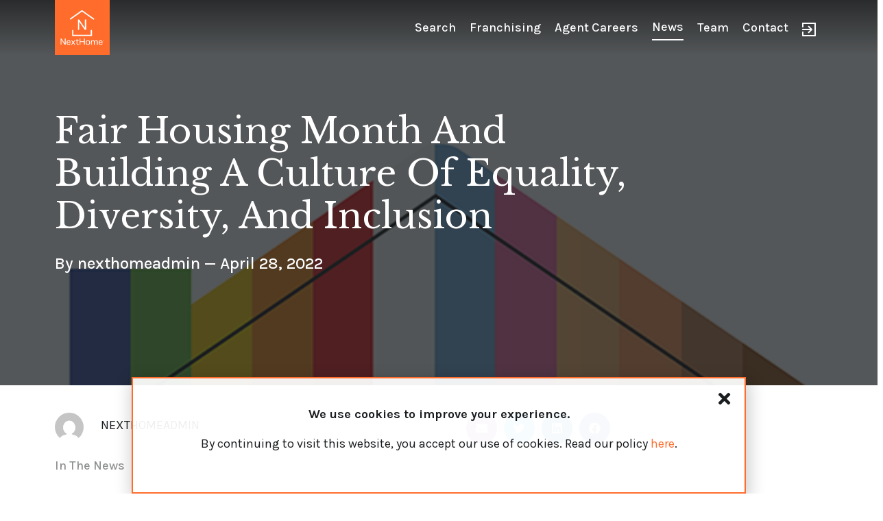

--- FILE ---
content_type: text/html; charset=UTF-8
request_url: https://www.nexthome.com/2022/04/fair-housing-month-and-building-a-culture-of-equality-diversity-and-inclusion/
body_size: 126428
content:
<!DOCTYPE html>
<html lang="en-US">
<head>
<meta charset="UTF-8">
<meta name="viewport" content="width=device-width, initial-scale=1">
<link rel="profile" href="https://gmpg.org/xfn/11">

<title>Fair Housing Month and Building a Culture of Equality, Diversity, and Inclusion &#8211; NextHome</title>

            <script async src='https://obseu.bmccfortress.com/i/8879dadc65f328b226d7c3cb6e59e0e3.js' class='ct_clicktrue'></script>
            <script async src='https://www.clickcease.com/monitor/stat.js'>
            </script>
        <meta name='robots' content='max-image-preview:large' />
<link rel='dns-prefetch' href='//cdn.jsdelivr.net' />
<link rel='dns-prefetch' href='//cdnjs.cloudflare.com' />
<link rel='dns-prefetch' href='//maps.googleapis.com' />
<link rel='dns-prefetch' href='//unpkg.com' />
<link rel='dns-prefetch' href='//fonts.googleapis.com' />
<link rel='dns-prefetch' href='//s.w.org' />
<link rel="alternate" type="application/rss+xml" title="NextHome &raquo; Feed" href="https://www.nexthome.com/feed/" />
<link rel="alternate" type="application/rss+xml" title="NextHome &raquo; Comments Feed" href="https://www.nexthome.com/comments/feed/" />
<link rel="alternate" type="application/rss+xml" title="NextHome &raquo; Fair Housing Month and Building a Culture of Equality, Diversity, and Inclusion Comments Feed" href="https://www.nexthome.com/2022/04/fair-housing-month-and-building-a-culture-of-equality-diversity-and-inclusion/feed/" />
		<script>
			window._wpemojiSettings = {"baseUrl":"https:\/\/s.w.org\/images\/core\/emoji\/13.1.0\/72x72\/","ext":".png","svgUrl":"https:\/\/s.w.org\/images\/core\/emoji\/13.1.0\/svg\/","svgExt":".svg","source":{"concatemoji":"https:\/\/www.nexthome.com\/wp-includes\/js\/wp-emoji-release.min.js?ver=5.8.1"}};
			!function(e,a,t){var n,r,o,i=a.createElement("canvas"),p=i.getContext&&i.getContext("2d");function s(e,t){var a=String.fromCharCode;p.clearRect(0,0,i.width,i.height),p.fillText(a.apply(this,e),0,0);e=i.toDataURL();return p.clearRect(0,0,i.width,i.height),p.fillText(a.apply(this,t),0,0),e===i.toDataURL()}function c(e){var t=a.createElement("script");t.src=e,t.defer=t.type="text/javascript",a.getElementsByTagName("head")[0].appendChild(t)}for(o=Array("flag","emoji"),t.supports={everything:!0,everythingExceptFlag:!0},r=0;r<o.length;r++)t.supports[o[r]]=function(e){if(!p||!p.fillText)return!1;switch(p.textBaseline="top",p.font="600 32px Arial",e){case"flag":return s([127987,65039,8205,9895,65039],[127987,65039,8203,9895,65039])?!1:!s([55356,56826,55356,56819],[55356,56826,8203,55356,56819])&&!s([55356,57332,56128,56423,56128,56418,56128,56421,56128,56430,56128,56423,56128,56447],[55356,57332,8203,56128,56423,8203,56128,56418,8203,56128,56421,8203,56128,56430,8203,56128,56423,8203,56128,56447]);case"emoji":return!s([10084,65039,8205,55357,56613],[10084,65039,8203,55357,56613])}return!1}(o[r]),t.supports.everything=t.supports.everything&&t.supports[o[r]],"flag"!==o[r]&&(t.supports.everythingExceptFlag=t.supports.everythingExceptFlag&&t.supports[o[r]]);t.supports.everythingExceptFlag=t.supports.everythingExceptFlag&&!t.supports.flag,t.DOMReady=!1,t.readyCallback=function(){t.DOMReady=!0},t.supports.everything||(n=function(){t.readyCallback()},a.addEventListener?(a.addEventListener("DOMContentLoaded",n,!1),e.addEventListener("load",n,!1)):(e.attachEvent("onload",n),a.attachEvent("onreadystatechange",function(){"complete"===a.readyState&&t.readyCallback()})),(n=t.source||{}).concatemoji?c(n.concatemoji):n.wpemoji&&n.twemoji&&(c(n.twemoji),c(n.wpemoji)))}(window,document,window._wpemojiSettings);
		</script>
		<style>
img.wp-smiley,
img.emoji {
	display: inline !important;
	border: none !important;
	box-shadow: none !important;
	height: 1em !important;
	width: 1em !important;
	margin: 0 .07em !important;
	vertical-align: -0.1em !important;
	background: none !important;
	padding: 0 !important;
}
</style>
	<link rel='stylesheet' id='astra-theme-css-css'  href='https://www.nexthome.com/wp-content/themes/astra/assets/css/minified/style.min.css?ver=3.0.2' media='all' />
<style id='astra-theme-css-inline-css'>
html{font-size:112.5%;}a,.page-title{color:#ff6c2c;}a:hover,a:focus{color:#3a3a3a;}body,button,input,select,textarea,.ast-button,.ast-custom-button{font-family:'Karla',sans-serif;font-weight:400;font-size:18px;font-size:1rem;line-height:1.5;}blockquote{color:#000000;}h1,.entry-content h1,.entry-content h1 a,h2,.entry-content h2,.entry-content h2 a,h3,.entry-content h3,.entry-content h3 a,h4,.entry-content h4,.entry-content h4 a,h5,.entry-content h5,.entry-content h5 a,h6,.entry-content h6,.entry-content h6 a,.site-title,.site-title a{font-family:'Libre Baskerville',serif;font-weight:400;text-transform:none;}.site-title{font-size:31px;font-size:1.7222222222222rem;}header .site-logo-img .custom-logo-link img{max-width:80px;}.astra-logo-svg{width:80px;}.ast-archive-description .ast-archive-title{font-size:40px;font-size:2.2222222222222rem;}.site-header .site-description{font-size:15px;font-size:0.83333333333333rem;}.entry-title{font-size:30px;font-size:1.6666666666667rem;}.comment-reply-title{font-size:29px;font-size:1.6111111111111rem;}.ast-comment-list #cancel-comment-reply-link{font-size:18px;font-size:1rem;}h1,.entry-content h1,.entry-content h1 a{font-size:50px;font-size:2.7777777777778rem;font-weight:600;font-family:'Libre Baskerville',serif;line-height:1;text-transform:capitalize;}h2,.entry-content h2,.entry-content h2 a{font-size:52px;font-size:2.8888888888889rem;font-weight:600;font-family:'Libre Baskerville',serif;line-height:1;text-transform:none;}h3,.entry-content h3,.entry-content h3 a{font-size:-4px;font-size:-0.22222222222222rem;font-weight:600;font-family:'Libre Baskerville',serif;line-height:1;text-transform:none;}h4,.entry-content h4,.entry-content h4 a{font-size:23px;font-size:1.2777777777778rem;line-height:1;}h5,.entry-content h5,.entry-content h5 a{font-size:18px;font-size:1rem;line-height:1;}h6,.entry-content h6,.entry-content h6 a{font-size:15px;font-size:0.83333333333333rem;line-height:1;}.ast-single-post .entry-title,.page-title{font-size:30px;font-size:1.6666666666667rem;}::selection{background-color:#ff6c2c;color:#000000;}body,h1,.entry-title a,.entry-content h1,.entry-content h1 a,h2,.entry-content h2,.entry-content h2 a,h3,.entry-content h3,.entry-content h3 a,h4,.entry-content h4,.entry-content h4 a,h5,.entry-content h5,.entry-content h5 a,h6,.entry-content h6,.entry-content h6 a{color:#1b1e20;}.tagcloud a:hover,.tagcloud a:focus,.tagcloud a.current-item{color:#000000;border-color:#ff6c2c;background-color:#ff6c2c;}input:focus,input[type="text"]:focus,input[type="email"]:focus,input[type="url"]:focus,input[type="password"]:focus,input[type="reset"]:focus,input[type="search"]:focus,textarea:focus{border-color:#ff6c2c;}input[type="radio"]:checked,input[type=reset],input[type="checkbox"]:checked,input[type="checkbox"]:hover:checked,input[type="checkbox"]:focus:checked,input[type=range]::-webkit-slider-thumb{border-color:#ff6c2c;background-color:#ff6c2c;box-shadow:none;}.site-footer a:hover + .post-count,.site-footer a:focus + .post-count{background:#ff6c2c;border-color:#ff6c2c;}.ast-comment-meta{line-height:1.666666667;font-size:15px;font-size:0.83333333333333rem;}.single .nav-links .nav-previous,.single .nav-links .nav-next,.single .ast-author-details .author-title,.ast-comment-meta{color:#ff6c2c;}.entry-meta,.entry-meta *{line-height:1.45;color:#ff6c2c;}.entry-meta a:hover,.entry-meta a:hover *,.entry-meta a:focus,.entry-meta a:focus *{color:#3a3a3a;}.ast-404-layout-1 .ast-404-text{font-size:200px;font-size:11.111111111111rem;}.widget-title{font-size:25px;font-size:1.3888888888889rem;color:#1b1e20;}#cat option,.secondary .calendar_wrap thead a,.secondary .calendar_wrap thead a:visited{color:#ff6c2c;}.secondary .calendar_wrap #today,.ast-progress-val span{background:#ff6c2c;}.secondary a:hover + .post-count,.secondary a:focus + .post-count{background:#ff6c2c;border-color:#ff6c2c;}.calendar_wrap #today > a{color:#000000;}.ast-pagination a,.page-links .page-link,.single .post-navigation a{color:#ff6c2c;}.ast-pagination a:hover,.ast-pagination a:focus,.ast-pagination > span:hover:not(.dots),.ast-pagination > span.current,.page-links > .page-link,.page-links .page-link:hover,.post-navigation a:hover{color:#3a3a3a;}.ast-header-break-point .ast-mobile-menu-buttons-minimal.menu-toggle{background:transparent;color:#ffffff;}.ast-header-break-point .ast-mobile-menu-buttons-outline.menu-toggle{background:transparent;border:1px solid #ffffff;color:#ffffff;}.ast-header-break-point .ast-mobile-menu-buttons-fill.menu-toggle{background:#ffffff;color:#1b1e20;}.main-header-menu .menu-link,.ast-header-custom-item a{color:#1b1e20;}.main-header-menu .menu-item:hover > .menu-link,.main-header-menu .menu-item:hover > .ast-menu-toggle,.main-header-menu .ast-masthead-custom-menu-items a:hover,.main-header-menu .menu-item.focus > .menu-link,.main-header-menu .menu-item.focus > .ast-menu-toggle,.main-header-menu .current-menu-item > .menu-link,.main-header-menu .current-menu-ancestor > .menu-link,.main-header-menu .current-menu-item > .ast-menu-toggle,.main-header-menu .current-menu-ancestor > .ast-menu-toggle{color:#ff6c2c;}.ast-small-footer{color:#f7f7f7;}.ast-small-footer > .ast-footer-overlay{background-color:rgba(25,26,31,0);;}.footer-adv .footer-adv-overlay{border-top-style:solid;border-top-color:#7a7a7a;}.wp-block-buttons.aligncenter{justify-content:center;}@media (max-width:782px){.entry-content .wp-block-columns .wp-block-column{margin-left:0px;}}@media (max-width:921px){.ast-separate-container .ast-article-post,.ast-separate-container .ast-article-single{padding:1.5em 2.14em;}.ast-separate-container #primary,.ast-separate-container #secondary{padding:1.5em 0;}#primary,#secondary{padding:1.5em 0;margin:0;}.ast-left-sidebar #content > .ast-container{display:flex;flex-direction:column-reverse;width:100%;}.ast-author-box img.avatar{margin:20px 0 0 0;}}@media (max-width:921px){.ast-right-sidebar #primary{padding-right:0;}.ast-pagination .prev.page-numbers{padding-left:.5em;}.ast-pagination .next.page-numbers{padding-right:.5em;}}@media (min-width:922px){.ast-separate-container.ast-right-sidebar #primary,.ast-separate-container.ast-left-sidebar #primary{border:0;}.ast-separate-container .ast-comment-list li .comment-respond{padding-left:2.66666em;padding-right:2.66666em;}.ast-author-box{-js-display:flex;display:flex;}.ast-author-bio{flex:1;}.error404.ast-separate-container #primary,.search-no-results.ast-separate-container #primary{margin-bottom:4em;}}@media (min-width:922px){.ast-right-sidebar #primary{border-right:1px solid #eee;}.ast-left-sidebar #primary{border-left:1px solid #eee;}}.elementor-button-wrapper .elementor-button{border-style:solid;border-top-width:2px;border-right-width:2px;border-left-width:2px;border-bottom-width:2px;}body .elementor-button.elementor-size-sm,body .elementor-button.elementor-size-xs,body .elementor-button.elementor-size-md,body .elementor-button.elementor-size-lg,body .elementor-button.elementor-size-xl,body .elementor-button{border-radius:inherit;padding-top:16px;padding-right:40px;padding-bottom:16px;padding-left:40px;}.elementor-button-wrapper .elementor-button{border-color:#ff6c2c;background-color:#ffffff;}.elementor-button-wrapper .elementor-button:hover,.elementor-button-wrapper .elementor-button:focus{color:#ffffff;background-color:rgba(0,104,122,0.7);border-color:rgba(0,104,122,0.7);}.wp-block-button .wp-block-button__link,.elementor-button-wrapper .elementor-button,.elementor-button-wrapper .elementor-button:visited{color:#1b1e20;}.elementor-button-wrapper .elementor-button{font-family:'Karla',sans-serif;font-weight:500;line-height:1;text-transform:uppercase;letter-spacing:2px;}body .elementor-button.elementor-size-sm,body .elementor-button.elementor-size-xs,body .elementor-button.elementor-size-md,body .elementor-button.elementor-size-lg,body .elementor-button.elementor-size-xl,body .elementor-button{font-size:14px;font-size:0.77777777777778rem;}.wp-block-button .wp-block-button__link{border-style:solid;border-top-width:2px;border-right-width:2px;border-left-width:2px;border-bottom-width:2px;border-color:#ff6c2c;background-color:#ffffff;color:#1b1e20;font-family:'Karla',sans-serif;font-weight:500;line-height:1;text-transform:uppercase;letter-spacing:2px;font-size:14px;font-size:0.77777777777778rem;border-radius:inherit;padding-top:16px;padding-right:40px;padding-bottom:16px;padding-left:40px;}.wp-block-button .wp-block-button__link:hover,.wp-block-button .wp-block-button__link:focus{color:#ffffff;background-color:rgba(0,104,122,0.7);border-color:rgba(0,104,122,0.7);}.elementor-widget-heading h1.elementor-heading-title{line-height:1;}.elementor-widget-heading h2.elementor-heading-title{line-height:1;}.elementor-widget-heading h3.elementor-heading-title{line-height:1;}.elementor-widget-heading h4.elementor-heading-title{line-height:1;}.elementor-widget-heading h5.elementor-heading-title{line-height:1;}.elementor-widget-heading h6.elementor-heading-title{line-height:1;}.menu-toggle,button,.ast-button,.ast-custom-button,.button,input#submit,input[type="button"],input[type="submit"],input[type="reset"]{border-style:solid;border-top-width:2px;border-right-width:2px;border-left-width:2px;border-bottom-width:2px;color:#1b1e20;border-color:#ff6c2c;background-color:#ffffff;border-radius:inherit;padding-top:16px;padding-right:40px;padding-bottom:16px;padding-left:40px;font-family:'Karla',sans-serif;font-weight:500;font-size:14px;font-size:0.77777777777778rem;line-height:1;text-transform:uppercase;letter-spacing:2px;}button:focus,.menu-toggle:hover,button:hover,.ast-button:hover,.ast-custom-button:hover .button:hover,.ast-custom-button:hover ,input[type=reset]:hover,input[type=reset]:focus,input#submit:hover,input#submit:focus,input[type="button"]:hover,input[type="button"]:focus,input[type="submit"]:hover,input[type="submit"]:focus{color:#ffffff;background-color:rgba(0,104,122,0.7);border-color:rgba(0,104,122,0.7);}@media (min-width:921px){.ast-container{max-width:100%;}}@media (min-width:544px){.ast-container{max-width:100%;}}@media (max-width:544px){.ast-separate-container .ast-article-post,.ast-separate-container .ast-article-single{padding:1.5em 1em;}.ast-separate-container #content .ast-container{padding-left:0.54em;padding-right:0.54em;}.ast-separate-container .comments-count-wrapper{padding:1.5em 1em;}.ast-separate-container .ast-comment-list li.depth-1{padding:1.5em 1em;margin-bottom:1.5em;}.ast-separate-container .ast-comment-list .bypostauthor{padding:.5em;}.ast-separate-container .ast-archive-description{padding:1.5em 1em;}.ast-search-menu-icon.ast-dropdown-active .search-field{width:170px;}.ast-separate-container .comment-respond{padding:1.5em 1em;}}@media (max-width:544px){.ast-comment-list .children{margin-left:0.66666em;}.ast-separate-container .ast-comment-list .bypostauthor li{padding:0 0 0 .5em;}}@media (max-width:921px){.ast-mobile-header-stack .main-header-bar .ast-search-menu-icon{display:inline-block;}.ast-header-break-point.ast-header-custom-item-outside .ast-mobile-header-stack .main-header-bar .ast-search-icon{margin:0;}.ast-comment-avatar-wrap img{max-width:2.5em;}.comments-area{margin-top:1.5em;}.ast-separate-container .comments-count-wrapper{padding:2em 2.14em;}.ast-separate-container .ast-comment-list li.depth-1{padding:1.5em 2.14em;}.ast-separate-container .comment-respond{padding:2em 2.14em;}}@media (max-width:921px){.ast-header-break-point .main-header-bar .ast-search-menu-icon.slide-search .search-form{right:0;}.ast-header-break-point .ast-mobile-header-stack .main-header-bar .ast-search-menu-icon.slide-search .search-form{right:-1em;}.ast-comment-avatar-wrap{margin-right:0.5em;}}@media (min-width:545px){.ast-page-builder-template .comments-area,.single.ast-page-builder-template .entry-header,.single.ast-page-builder-template .post-navigation{max-width:1240px;margin-left:auto;margin-right:auto;}}@media (max-width:921px){.ast-archive-description .ast-archive-title{font-size:40px;}.entry-title{font-size:30px;}h1,.entry-content h1,.entry-content h1 a{font-size:40px;}h2,.entry-content h2,.entry-content h2 a{font-size:30px;}h3,.entry-content h3,.entry-content h3 a{font-size:25px;}h4,.entry-content h4,.entry-content h4 a{font-size:20px;font-size:1.1111111111111rem;}h5,.entry-content h5,.entry-content h5 a{font-size:18px;font-size:1rem;}h6,.entry-content h6,.entry-content h6 a{font-size:16px;font-size:0.88888888888889rem;}.ast-single-post .entry-title,.page-title{font-size:30px;}#masthead .site-logo-img .custom-logo-link img{max-width:80px;}.astra-logo-svg{width:80px;}.ast-header-break-point .site-logo-img .custom-mobile-logo-link img{max-width:80px;}}@media (max-width:544px){.ast-archive-description .ast-archive-title{font-size:40px;}.entry-title{font-size:30px;}h1,.entry-content h1,.entry-content h1 a{font-size:40px;}h2,.entry-content h2,.entry-content h2 a{font-size:30px;}h3,.entry-content h3,.entry-content h3 a{font-size:25px;}h4,.entry-content h4,.entry-content h4 a{font-size:18px;font-size:1rem;}h5,.entry-content h5,.entry-content h5 a{font-size:18px;font-size:1rem;}h6,.entry-content h6,.entry-content h6 a{font-size:16px;font-size:0.88888888888889rem;}.ast-single-post .entry-title,.page-title{font-size:30px;}.ast-header-break-point .site-branding img,.ast-header-break-point #masthead .site-logo-img .custom-logo-link img{max-width:80px;}.astra-logo-svg{width:80px;}.ast-header-break-point .site-logo-img .custom-mobile-logo-link img{max-width:80px;}}@media (max-width:921px){html{font-size:102.6%;}}@media (max-width:544px){html{font-size:102.6%;}}@media (min-width:922px){.ast-container{max-width:1240px;}}@font-face {font-family: "Astra";src: url(https://www.nexthome.com/wp-content/themes/astra/assets/fonts/astra.woff) format("woff"),url(https://www.nexthome.com/wp-content/themes/astra/assets/fonts/astra.ttf) format("truetype"),url(https://www.nexthome.com/wp-content/themes/astra/assets/fonts/astra.svg#astra) format("svg");font-weight: normal;font-style: normal;font-display: fallback;}@media (max-width:720px) {.main-header-bar .main-header-bar-navigation{display:none;}}.ast-desktop .main-header-menu.submenu-with-border .sub-menu,.ast-desktop .main-header-menu.submenu-with-border .astra-full-megamenu-wrapper{border-color:#eaeaea;}.ast-desktop .main-header-menu.submenu-with-border .sub-menu{border-top-width:0px;border-right-width:0px;border-left-width:0px;border-bottom-width:0px;border-style:solid;}.ast-desktop .main-header-menu.submenu-with-border .sub-menu .sub-menu{top:-0px;}.ast-desktop .main-header-menu.submenu-with-border .sub-menu .menu-link,.ast-desktop .main-header-menu.submenu-with-border .children .menu-link{border-bottom-width:1px;border-style:solid;border-color:#eaeaea;}@media (min-width:922px){.main-header-menu .sub-menu .menu-item.ast-left-align-sub-menu:hover > .sub-menu,.main-header-menu .sub-menu .menu-item.ast-left-align-sub-menu.focus > .sub-menu{margin-left:-0px;}}@media (max-width:920px){.ast-404-layout-1 .ast-404-text{font-size:100px;font-size:5.5555555555556rem;}}@media (min-width:922px){.ast-theme-transparent-header #masthead{position:absolute;left:0;right:0;}.ast-theme-transparent-header .main-header-bar,.ast-theme-transparent-header.ast-header-break-point .main-header-bar{background:none;}body.elementor-editor-active.ast-theme-transparent-header #masthead,.fl-builder-edit .ast-theme-transparent-header #masthead,body.vc_editor.ast-theme-transparent-header #masthead,body.brz-ed.ast-theme-transparent-header #masthead{z-index:0;}.ast-header-break-point.ast-replace-site-logo-transparent.ast-theme-transparent-header .custom-mobile-logo-link{display:none;}.ast-header-break-point.ast-replace-site-logo-transparent.ast-theme-transparent-header .transparent-custom-logo{display:inline-block;}.ast-theme-transparent-header .ast-above-header,.ast-theme-transparent-header .ast-above-header.ast-above-header-bar{background-image:none;background-color:transparent;}.ast-theme-transparent-header .ast-below-header{background-image:none;background-color:transparent;}}.ast-theme-transparent-header .main-header-bar,.ast-theme-transparent-header.ast-header-break-point .main-header-bar-wrap .main-header-menu,.ast-theme-transparent-header.ast-header-break-point .main-header-bar-wrap .main-header-bar,.ast-theme-transparent-header.ast-header-break-point .ast-mobile-header-wrap .main-header-bar{background-color:rgba(0,0,0,0);}.ast-theme-transparent-header .main-header-bar .ast-search-menu-icon form{background-color:rgba(0,0,0,0);}.ast-theme-transparent-header .ast-above-header,.ast-theme-transparent-header .ast-above-header.ast-above-header-bar,.ast-theme-transparent-header .ast-below-header,.ast-header-break-point.ast-theme-transparent-header .ast-above-header,.ast-header-break-point.ast-theme-transparent-header .ast-below-header{background-color:rgba(0,0,0,0);}.ast-theme-transparent-header .site-title a,.ast-theme-transparent-header .site-title a:focus,.ast-theme-transparent-header .site-title a:hover,.ast-theme-transparent-header .site-title a:visited{color:#ffffff;}.ast-theme-transparent-header .site-header .site-description{color:#ffffff;}.ast-theme-transparent-header .main-header-menu,.ast-theme-transparent-header .ast-builder-menu .main-header-menu .sub-menu,.ast-theme-transparent-header .ast-builder-menu .main-header-menu,.ast-theme-transparent-header.ast-header-break-point .main-header-bar-wrap .main-header-menu,.ast-flyout-menu-enable.ast-header-break-point.ast-theme-transparent-header .main-header-bar-navigation #site-navigation,.ast-fullscreen-menu-enable.ast-header-break-point.ast-theme-transparent-header .main-header-bar-navigation #site-navigation,.ast-flyout-above-menu-enable.ast-header-break-point.ast-theme-transparent-header .ast-above-header-navigation-wrap .ast-above-header-navigation,.ast-flyout-below-menu-enable.ast-header-break-point.ast-theme-transparent-header .ast-below-header-navigation-wrap .ast-below-header-actual-nav,.ast-fullscreen-above-menu-enable.ast-header-break-point.ast-theme-transparent-header .ast-above-header-navigation-wrap,.ast-fullscreen-below-menu-enable.ast-header-break-point.ast-theme-transparent-header .ast-below-header-navigation-wrap{background-color:rgba(0,0,0,0);}.ast-theme-transparent-header .main-header-menu,.ast-theme-transparent-header .main-header-menu .menu-link,.ast-theme-transparent-header [CLASS*="ast-builder-menu-"] .main-header-menu .menu-item > .menu-link,.ast-theme-transparent-header .ast-masthead-custom-menu-items,.ast-theme-transparent-header .ast-masthead-custom-menu-items a,.ast-theme-transparent-header .main-header-menu .menu-item > .ast-menu-toggle,.ast-theme-transparent-header .main-header-menu .menu-item > .ast-menu-toggle,.ast-theme-transparent-header .ast-above-header-navigation a,.ast-header-break-point.ast-theme-transparent-header .ast-above-header-navigation a,.ast-header-break-point.ast-theme-transparent-header .ast-above-header-navigation > ul.ast-above-header-menu > .menu-item-has-children:not(.current-menu-item) > .ast-menu-toggle,.ast-theme-transparent-header .ast-below-header-menu,.ast-theme-transparent-header .ast-below-header-menu a,.ast-header-break-point.ast-theme-transparent-header .ast-below-header-menu a,.ast-header-break-point.ast-theme-transparent-header .ast-below-header-menu{color:rgba(255,255,255,0.75);}.ast-theme-transparent-header .main-header-menu .menu-item:hover > .menu-link,.ast-theme-transparent-header .main-header-menu .menu-item:hover > .ast-menu-toggle,.ast-theme-transparent-header .main-header-menu .ast-masthead-custom-menu-items a:hover,.ast-theme-transparent-header .main-header-menu .focus > .menu-link,.ast-theme-transparent-header .main-header-menu .focus > .ast-menu-toggle,.ast-theme-transparent-header .main-header-menu .current-menu-item > .menu-link,.ast-theme-transparent-header .main-header-menu .current-menu-ancestor > .menu-link,.ast-theme-transparent-header .main-header-menu .current-menu-item > .ast-menu-toggle,.ast-theme-transparent-header .main-header-menu .current-menu-ancestor > .ast-menu-toggle,.ast-theme-transparent-header [CLASS*="ast-builder-menu-"] .main-header-menu .current-menu-item > .menu-link,.ast-theme-transparent-header [CLASS*="ast-builder-menu-"] .main-header-menu .current-menu-ancestor > .menu-link,.ast-theme-transparent-header [CLASS*="ast-builder-menu-"] .main-header-menu .current-menu-item > .ast-menu-toggle,.ast-theme-transparent-header [CLASS*="ast-builder-menu-"] .main-header-menu .current-menu-ancestor > .ast-menu-toggle{color:#ffffff;}.ast-theme-transparent-header div.ast-masthead-custom-menu-items,.ast-theme-transparent-header div.ast-masthead-custom-menu-items .widget,.ast-theme-transparent-header div.ast-masthead-custom-menu-items .widget-title,.ast-theme-transparent-header .site-header-section [CLASS*="ast-header-html-"] .ast-builder-html-element{color:#ffffff;}@media (max-width:921px){.ast-theme-transparent-header #masthead{position:absolute;left:0;right:0;}.ast-theme-transparent-header .main-header-bar,.ast-theme-transparent-header.ast-header-break-point .main-header-bar{background:none;}body.elementor-editor-active.ast-theme-transparent-header #masthead,.fl-builder-edit .ast-theme-transparent-header #masthead,body.vc_editor.ast-theme-transparent-header #masthead,body.brz-ed.ast-theme-transparent-header #masthead{z-index:0;}.ast-header-break-point.ast-replace-site-logo-transparent.ast-theme-transparent-header .custom-mobile-logo-link{display:none;}.ast-header-break-point.ast-replace-site-logo-transparent.ast-theme-transparent-header .transparent-custom-logo{display:inline-block;}.ast-theme-transparent-header .ast-above-header,.ast-theme-transparent-header .ast-above-header.ast-above-header-bar{background-image:none;background-color:transparent;}.ast-theme-transparent-header .ast-below-header{background-image:none;background-color:transparent;}}@media (max-width:921px){.ast-theme-transparent-header .main-header-bar,.ast-theme-transparent-header.ast-header-break-point .main-header-bar-wrap .main-header-menu,.ast-theme-transparent-header.ast-header-break-point .main-header-bar-wrap .main-header-bar,.ast-theme-transparent-header.ast-header-break-point .ast-mobile-header-wrap .main-header-bar{background-color:rgba(0,0,0,0);}.ast-theme-transparent-header .main-header-bar .ast-search-menu-icon form{background-color:rgba(0,0,0,0);}.ast-theme-transparent-header .ast-above-header,.ast-theme-transparent-header .ast-above-header.ast-above-header-bar,.ast-theme-transparent-header .ast-below-header,.ast-header-break-point.ast-theme-transparent-header .ast-above-header,.ast-header-break-point.ast-theme-transparent-header .ast-below-header{background-color:rgba(0,0,0,0);}.ast-theme-transparent-header .main-header-menu,.ast-theme-transparent-header .main-header-menu .menu-link,.ast-theme-transparent-header [CLASS*="ast-builder-menu-"] .main-header-menu .menu-item > .menu-link,.ast-theme-transparent-header .ast-masthead-custom-menu-items,.ast-theme-transparent-header .ast-masthead-custom-menu-items a,.ast-theme-transparent-header .main-header-menu .menu-item > .ast-menu-toggle,.ast-theme-transparent-header .main-header-menu .menu-item > .ast-menu-toggle{color:#6c6c6c;}.ast-theme-transparent-header .main-header-menu .menu-item:hover > .menu-link,.ast-theme-transparent-header .main-header-menu .menu-item:hover > .ast-menu-toggle,.ast-theme-transparent-header .main-header-menu .ast-masthead-custom-menu-items a:hover,.ast-theme-transparent-header .main-header-menu .focus > .menu-link,.ast-theme-transparent-header .main-header-menu .focus > .ast-menu-toggle,.ast-theme-transparent-header .main-header-menu .current-menu-item > .menu-link,.ast-theme-transparent-header .main-header-menu .current-menu-ancestor > .menu-link,.ast-theme-transparent-header .main-header-menu .current-menu-item > .ast-menu-toggle,.ast-theme-transparent-header .main-header-menu .current-menu-ancestor > .ast-menu-toggle,.ast-theme-transparent-header [CLASS*="ast-builder-menu-"] .main-header-menu .current-menu-item > .menu-link,.ast-theme-transparent-header [CLASS*="ast-builder-menu-"] .main-header-menu .current-menu-ancestor > .menu-link,.ast-theme-transparent-header [CLASS*="ast-builder-menu-"] .main-header-menu .current-menu-item > .ast-menu-toggle,.ast-theme-transparent-header [CLASS*="ast-builder-menu-"] .main-header-menu .current-menu-ancestor > .ast-menu-toggle{color:#000000;}}@media (max-width:544px){.ast-theme-transparent-header .main-header-bar,.ast-theme-transparent-header.ast-header-break-point .main-header-bar-wrap .main-header-menu,.ast-theme-transparent-header.ast-header-break-point .main-header-bar-wrap .main-header-bar,.ast-theme-transparent-header.ast-header-break-point .ast-mobile-header-wrap .main-header-bar{background-color:rgba(0,0,0,0);}.ast-theme-transparent-header .main-header-bar .ast-search-menu-icon form{background-color:rgba(0,0,0,0);}.ast-theme-transparent-header .ast-above-header,.ast-theme-transparent-header .ast-above-header.ast-above-header-bar,.ast-theme-transparent-header .ast-below-header,.ast-header-break-point.ast-theme-transparent-header .ast-above-header,.ast-header-break-point.ast-theme-transparent-header .ast-below-header{background-color:rgba(0,0,0,0);}}.ast-theme-transparent-header .main-header-bar,.ast-theme-transparent-header.ast-header-break-point .main-header-bar{border-bottom-width:inherit;border-bottom-style:solid;border-bottom-color:rgba(0,0,0,0);}.ast-breadcrumbs .trail-browse,.ast-breadcrumbs .trail-items,.ast-breadcrumbs .trail-items li{display:inline-block;margin:0;padding:0;border:none;background:inherit;text-indent:0;}.ast-breadcrumbs .trail-browse{font-size:inherit;font-style:inherit;font-weight:inherit;color:inherit;}.ast-breadcrumbs .trail-items{list-style:none;}.trail-items li::after{padding:0 0.3em;content:"\00bb";}.trail-items li:last-of-type::after{display:none;}h1,.entry-content h1,h2,.entry-content h2,h3,.entry-content h3,h4,.entry-content h4,h5,.entry-content h5,h6,.entry-content h6{color:#1b1e20;}.ast-header-break-point .main-header-bar{border-bottom-width:inherit;}@media (min-width:922px){.main-header-bar{border-bottom-width:inherit;}}.ast-flex{-webkit-align-content:center;-ms-flex-line-pack:center;align-content:center;-webkit-box-align:center;-webkit-align-items:center;-moz-box-align:center;-ms-flex-align:center;align-items:center;}.main-header-bar{padding:1em 0;}.ast-site-identity{padding:0;}.header-main-layout-1 .ast-flex.main-header-container,.header-main-layout-3 .ast-flex.main-header-container{-webkit-align-content:center;-ms-flex-line-pack:center;align-content:center;-webkit-box-align:center;-webkit-align-items:center;-moz-box-align:center;-ms-flex-align:center;align-items:center;}.header-main-layout-1 .ast-flex.main-header-container,.header-main-layout-3 .ast-flex.main-header-container{-webkit-align-content:center;-ms-flex-line-pack:center;align-content:center;-webkit-box-align:center;-webkit-align-items:center;-moz-box-align:center;-ms-flex-align:center;align-items:center;}
</style>
<link rel='stylesheet' id='astra-google-fonts-css'  href='//fonts.googleapis.com/css?family=Karla%3A400%2C%2C500%7CLibre+Baskerville%3A400%2C&#038;display=fallback&#038;ver=3.0.2' media='all' />
<link rel='stylesheet' id='wp-block-library-css'  href='https://www.nexthome.com/wp-includes/css/dist/block-library/style.min.css?ver=5.8.1' media='all' />
<link rel='stylesheet' id='cforms2-css'  href='https://www.nexthome.com/wp-content/plugins/cforms2/styling/cforms2012.css?ver=14.12.3' media='all' />
<link rel='stylesheet' id='dashicons-css'  href='https://www.nexthome.com/wp-includes/css/dashicons.min.css?ver=5.8.1' media='all' />
<link rel='stylesheet' id='ctf_styles-css'  href='https://www.nexthome.com/wp-content/plugins/custom-twitter-feeds/css/ctf-styles.min.css?ver=1.8.1' media='all' />
<link rel='stylesheet' id='hfe-style-css'  href='https://www.nexthome.com/wp-content/plugins/header-footer-elementor/assets/css/header-footer-elementor.css?ver=1.6.4' media='all' />
<link rel='stylesheet' id='elementor-icons-css'  href='https://www.nexthome.com/wp-content/plugins/elementor/assets/lib/eicons/css/elementor-icons.min.css?ver=5.12.0' media='all' />
<link rel='stylesheet' id='elementor-frontend-css'  href='https://www.nexthome.com/wp-content/plugins/elementor/assets/css/frontend.min.css?ver=3.4.3' media='all' />
<style id='elementor-frontend-inline-css'>
@font-face{font-family:eicons;src:url(https://www.nexthome.com/wp-content/plugins/elementor/assets/lib/eicons/fonts/eicons.eot?5.10.0);src:url(https://www.nexthome.com/wp-content/plugins/elementor/assets/lib/eicons/fonts/eicons.eot?5.10.0#iefix) format("embedded-opentype"),url(https://www.nexthome.com/wp-content/plugins/elementor/assets/lib/eicons/fonts/eicons.woff2?5.10.0) format("woff2"),url(https://www.nexthome.com/wp-content/plugins/elementor/assets/lib/eicons/fonts/eicons.woff?5.10.0) format("woff"),url(https://www.nexthome.com/wp-content/plugins/elementor/assets/lib/eicons/fonts/eicons.ttf?5.10.0) format("truetype"),url(https://www.nexthome.com/wp-content/plugins/elementor/assets/lib/eicons/fonts/eicons.svg?5.10.0#eicon) format("svg");font-weight:400;font-style:normal}
.elementor-1668 .elementor-element.elementor-element-34c03a9:not(.elementor-motion-effects-element-type-background), .elementor-1668 .elementor-element.elementor-element-34c03a9 > .elementor-motion-effects-container > .elementor-motion-effects-layer{background-image:url("https://www.nexthome.com/wp-content/uploads/2022/04/featured-image.png");}
</style>
<link rel='stylesheet' id='elementor-post-112-css'  href='https://www.nexthome.com/wp-content/uploads/elementor/css/post-112.css?ver=1633553474' media='all' />
<link rel='stylesheet' id='elementor-pro-css'  href='https://www.nexthome.com/wp-content/plugins/elementor-pro/assets/css/frontend.min.css?ver=3.4.1' media='all' />
<link rel='stylesheet' id='uael-frontend-css'  href='https://www.nexthome.com/wp-content/plugins/ultimate-elementor/assets/min-css/uael-frontend.min.css?ver=1.33.2' media='all' />
<link rel='stylesheet' id='elementor-global-css'  href='https://www.nexthome.com/wp-content/uploads/elementor/css/global.css?ver=1670540747' media='all' />
<link rel='stylesheet' id='elementor-post-1303-css'  href='https://www.nexthome.com/wp-content/uploads/elementor/css/post-1303.css?ver=1724866102' media='all' />
<link rel='stylesheet' id='hfe-widgets-style-css'  href='https://www.nexthome.com/wp-content/plugins/header-footer-elementor/inc/widgets-css/frontend.css?ver=1.6.4' media='all' />
<link rel='stylesheet' id='astra-addon-css-css'  href='https://www.nexthome.com/wp-content/uploads/astra-addon/astra-addon-671fc60bc2ad80-38969414.css?ver=3.5.1' media='all' />
<style id='astra-addon-css-inline-css'>
#content:before{content:"921";position:absolute;overflow:hidden;opacity:0;visibility:hidden;}.single .ast-author-details .author-title{color:#ff6c2c;}@media (max-width:921px){.single.ast-separate-container .ast-author-meta{padding:1.5em 2.14em;}.single .ast-author-meta .post-author-avatar{margin-bottom:1em;}.ast-separate-container .ast-grid-2 .ast-article-post,.ast-separate-container .ast-grid-3 .ast-article-post,.ast-separate-container .ast-grid-4 .ast-article-post{width:100%;}.blog-layout-1 .post-content,.blog-layout-1 .ast-blog-featured-section{float:none;}.ast-separate-container .ast-article-post.remove-featured-img-padding.has-post-thumbnail .blog-layout-1 .post-content .ast-blog-featured-section:first-child .square .posted-on{margin-top:0;}.ast-separate-container .ast-article-post.remove-featured-img-padding.has-post-thumbnail .blog-layout-1 .post-content .ast-blog-featured-section:first-child .circle .posted-on{margin-top:1em;}.ast-separate-container .ast-article-post.remove-featured-img-padding .blog-layout-1 .post-content .ast-blog-featured-section:first-child .post-thumb-img-content{margin-top:-1.5em;}.ast-separate-container .ast-article-post.remove-featured-img-padding .blog-layout-1 .post-thumb-img-content{margin-left:-2.14em;margin-right:-2.14em;}.ast-separate-container .ast-article-single.remove-featured-img-padding .single-layout-1 .entry-header .post-thumb-img-content:first-child{margin-top:-1.5em;}.ast-separate-container .ast-article-single.remove-featured-img-padding .single-layout-1 .post-thumb-img-content{margin-left:-2.14em;margin-right:-2.14em;}.ast-separate-container.ast-blog-grid-2 .ast-article-post.remove-featured-img-padding.has-post-thumbnail .blog-layout-1 .post-content .ast-blog-featured-section .square .posted-on,.ast-separate-container.ast-blog-grid-3 .ast-article-post.remove-featured-img-padding.has-post-thumbnail .blog-layout-1 .post-content .ast-blog-featured-section .square .posted-on,.ast-separate-container.ast-blog-grid-4 .ast-article-post.remove-featured-img-padding.has-post-thumbnail .blog-layout-1 .post-content .ast-blog-featured-section .square .posted-on{margin-left:-1.5em;margin-right:-1.5em;}.ast-separate-container.ast-blog-grid-2 .ast-article-post.remove-featured-img-padding.has-post-thumbnail .blog-layout-1 .post-content .ast-blog-featured-section .circle .posted-on,.ast-separate-container.ast-blog-grid-3 .ast-article-post.remove-featured-img-padding.has-post-thumbnail .blog-layout-1 .post-content .ast-blog-featured-section .circle .posted-on,.ast-separate-container.ast-blog-grid-4 .ast-article-post.remove-featured-img-padding.has-post-thumbnail .blog-layout-1 .post-content .ast-blog-featured-section .circle .posted-on{margin-left:-0.5em;margin-right:-0.5em;}.ast-separate-container.ast-blog-grid-2 .ast-article-post.remove-featured-img-padding.has-post-thumbnail .blog-layout-1 .post-content .ast-blog-featured-section:first-child .square .posted-on,.ast-separate-container.ast-blog-grid-3 .ast-article-post.remove-featured-img-padding.has-post-thumbnail .blog-layout-1 .post-content .ast-blog-featured-section:first-child .square .posted-on,.ast-separate-container.ast-blog-grid-4 .ast-article-post.remove-featured-img-padding.has-post-thumbnail .blog-layout-1 .post-content .ast-blog-featured-section:first-child .square .posted-on{margin-top:0;}.ast-separate-container.ast-blog-grid-2 .ast-article-post.remove-featured-img-padding.has-post-thumbnail .blog-layout-1 .post-content .ast-blog-featured-section:first-child .circle .posted-on,.ast-separate-container.ast-blog-grid-3 .ast-article-post.remove-featured-img-padding.has-post-thumbnail .blog-layout-1 .post-content .ast-blog-featured-section:first-child .circle .posted-on,.ast-separate-container.ast-blog-grid-4 .ast-article-post.remove-featured-img-padding.has-post-thumbnail .blog-layout-1 .post-content .ast-blog-featured-section:first-child .circle .posted-on{margin-top:1em;}.ast-separate-container.ast-blog-grid-2 .ast-article-post.remove-featured-img-padding .blog-layout-1 .post-content .ast-blog-featured-section:first-child .post-thumb-img-content,.ast-separate-container.ast-blog-grid-3 .ast-article-post.remove-featured-img-padding .blog-layout-1 .post-content .ast-blog-featured-section:first-child .post-thumb-img-content,.ast-separate-container.ast-blog-grid-4 .ast-article-post.remove-featured-img-padding .blog-layout-1 .post-content .ast-blog-featured-section:first-child .post-thumb-img-content{margin-top:-1.5em;}.ast-separate-container.ast-blog-grid-2 .ast-article-post.remove-featured-img-padding .blog-layout-1 .post-thumb-img-content,.ast-separate-container.ast-blog-grid-3 .ast-article-post.remove-featured-img-padding .blog-layout-1 .post-thumb-img-content,.ast-separate-container.ast-blog-grid-4 .ast-article-post.remove-featured-img-padding .blog-layout-1 .post-thumb-img-content{margin-left:-1.5em;margin-right:-1.5em;}.blog-layout-2{display:flex;flex-direction:column-reverse;}.ast-separate-container .blog-layout-3,.ast-separate-container .blog-layout-1{display:block;}.ast-plain-container .ast-grid-2 .ast-article-post,.ast-plain-container .ast-grid-3 .ast-article-post,.ast-plain-container .ast-grid-4 .ast-article-post,.ast-page-builder-template .ast-grid-2 .ast-article-post,.ast-page-builder-template .ast-grid-3 .ast-article-post,.ast-page-builder-template .ast-grid-4 .ast-article-post{width:100%;}}@media (max-width:921px){.ast-separate-container .ast-article-post.remove-featured-img-padding.has-post-thumbnail .blog-layout-1 .post-content .ast-blog-featured-section .square .posted-on{margin-top:0;margin-left:-2.14em;}.ast-separate-container .ast-article-post.remove-featured-img-padding.has-post-thumbnail .blog-layout-1 .post-content .ast-blog-featured-section .circle .posted-on{margin-top:0;margin-left:-1.14em;}}@media (min-width:922px){.single .ast-author-meta .ast-author-details{display:flex;}.ast-separate-container.ast-blog-grid-2 .ast-archive-description,.ast-separate-container.ast-blog-grid-3 .ast-archive-description,.ast-separate-container.ast-blog-grid-4 .ast-archive-description{margin-bottom:1.33333em;}.blog-layout-2.ast-no-thumb .post-content,.blog-layout-3.ast-no-thumb .post-content{width:calc(100% - 5.714285714em);}.blog-layout-2.ast-no-thumb.ast-no-date-box .post-content,.blog-layout-3.ast-no-thumb.ast-no-date-box .post-content{width:100%;}.ast-separate-container .ast-grid-2 .ast-article-post.ast-separate-posts,.ast-separate-container .ast-grid-3 .ast-article-post.ast-separate-posts,.ast-separate-container .ast-grid-4 .ast-article-post.ast-separate-posts{border-bottom:0;}.ast-separate-container .ast-grid-2 > .site-main > .ast-row,.ast-separate-container .ast-grid-3 > .site-main > .ast-row,.ast-separate-container .ast-grid-4 > .site-main > .ast-row{margin-left:-1em;margin-right:-1em;display:flex;flex-flow:row wrap;align-items:stretch;}.ast-separate-container .ast-grid-2 > .site-main > .ast-row:before,.ast-separate-container .ast-grid-2 > .site-main > .ast-row:after,.ast-separate-container .ast-grid-3 > .site-main > .ast-row:before,.ast-separate-container .ast-grid-3 > .site-main > .ast-row:after,.ast-separate-container .ast-grid-4 > .site-main > .ast-row:before,.ast-separate-container .ast-grid-4 > .site-main > .ast-row:after{flex-basis:0;width:0;}.ast-separate-container .ast-grid-2 .ast-article-post,.ast-separate-container .ast-grid-3 .ast-article-post,.ast-separate-container .ast-grid-4 .ast-article-post{display:flex;padding:0;}.ast-plain-container .ast-grid-2 > .site-main > .ast-row,.ast-plain-container .ast-grid-3 > .site-main > .ast-row,.ast-plain-container .ast-grid-4 > .site-main > .ast-row,.ast-page-builder-template .ast-grid-2 > .site-main > .ast-row,.ast-page-builder-template .ast-grid-3 > .site-main > .ast-row,.ast-page-builder-template .ast-grid-4 > .site-main > .ast-row{margin-left:-1em;margin-right:-1em;display:flex;flex-flow:row wrap;align-items:stretch;}.ast-plain-container .ast-grid-2 > .site-main > .ast-row:before,.ast-plain-container .ast-grid-2 > .site-main > .ast-row:after,.ast-plain-container .ast-grid-3 > .site-main > .ast-row:before,.ast-plain-container .ast-grid-3 > .site-main > .ast-row:after,.ast-plain-container .ast-grid-4 > .site-main > .ast-row:before,.ast-plain-container .ast-grid-4 > .site-main > .ast-row:after,.ast-page-builder-template .ast-grid-2 > .site-main > .ast-row:before,.ast-page-builder-template .ast-grid-2 > .site-main > .ast-row:after,.ast-page-builder-template .ast-grid-3 > .site-main > .ast-row:before,.ast-page-builder-template .ast-grid-3 > .site-main > .ast-row:after,.ast-page-builder-template .ast-grid-4 > .site-main > .ast-row:before,.ast-page-builder-template .ast-grid-4 > .site-main > .ast-row:after{flex-basis:0;width:0;}.ast-plain-container .ast-grid-2 .ast-article-post,.ast-plain-container .ast-grid-3 .ast-article-post,.ast-plain-container .ast-grid-4 .ast-article-post,.ast-page-builder-template .ast-grid-2 .ast-article-post,.ast-page-builder-template .ast-grid-3 .ast-article-post,.ast-page-builder-template .ast-grid-4 .ast-article-post{display:flex;}.ast-plain-container .ast-grid-2 .ast-article-post:last-child,.ast-plain-container .ast-grid-3 .ast-article-post:last-child,.ast-plain-container .ast-grid-4 .ast-article-post:last-child,.ast-page-builder-template .ast-grid-2 .ast-article-post:last-child,.ast-page-builder-template .ast-grid-3 .ast-article-post:last-child,.ast-page-builder-template .ast-grid-4 .ast-article-post:last-child{margin-bottom:2.5em;}}@media (min-width:922px){.single .post-author-avatar,.single .post-author-bio{float:left;clear:right;}.single .ast-author-meta .post-author-avatar{margin-right:1.33333em;}.single .ast-author-meta .about-author-title-wrapper,.single .ast-author-meta .post-author-bio{text-align:left;}.blog-layout-2 .post-content{padding-right:2em;}.blog-layout-2.ast-no-date-box.ast-no-thumb .post-content{padding-right:0;}.blog-layout-3 .post-content{padding-left:2em;}.blog-layout-3.ast-no-date-box.ast-no-thumb .post-content{padding-left:0;}.ast-separate-container .ast-grid-2 .ast-article-post.ast-separate-posts:nth-child(2n+0),.ast-separate-container .ast-grid-2 .ast-article-post.ast-separate-posts:nth-child(2n+1),.ast-separate-container .ast-grid-3 .ast-article-post.ast-separate-posts:nth-child(2n+0),.ast-separate-container .ast-grid-3 .ast-article-post.ast-separate-posts:nth-child(2n+1),.ast-separate-container .ast-grid-4 .ast-article-post.ast-separate-posts:nth-child(2n+0),.ast-separate-container .ast-grid-4 .ast-article-post.ast-separate-posts:nth-child(2n+1){padding:0 1em 0;}}@media (max-width:544px){.ast-separate-container .ast-article-post.remove-featured-img-padding.has-post-thumbnail .blog-layout-1 .post-content .ast-blog-featured-section:first-child .circle .posted-on{margin-top:0.5em;}.ast-separate-container .ast-article-post.remove-featured-img-padding .blog-layout-1 .post-thumb-img-content,.ast-separate-container .ast-article-single.remove-featured-img-padding .single-layout-1 .post-thumb-img-content,.ast-separate-container.ast-blog-grid-2 .ast-article-post.remove-featured-img-padding.has-post-thumbnail .blog-layout-1 .post-content .ast-blog-featured-section .square .posted-on,.ast-separate-container.ast-blog-grid-3 .ast-article-post.remove-featured-img-padding.has-post-thumbnail .blog-layout-1 .post-content .ast-blog-featured-section .square .posted-on,.ast-separate-container.ast-blog-grid-4 .ast-article-post.remove-featured-img-padding.has-post-thumbnail .blog-layout-1 .post-content .ast-blog-featured-section .square .posted-on{margin-left:-1em;margin-right:-1em;}.ast-separate-container.ast-blog-grid-2 .ast-article-post.remove-featured-img-padding.has-post-thumbnail .blog-layout-1 .post-content .ast-blog-featured-section .circle .posted-on,.ast-separate-container.ast-blog-grid-3 .ast-article-post.remove-featured-img-padding.has-post-thumbnail .blog-layout-1 .post-content .ast-blog-featured-section .circle .posted-on,.ast-separate-container.ast-blog-grid-4 .ast-article-post.remove-featured-img-padding.has-post-thumbnail .blog-layout-1 .post-content .ast-blog-featured-section .circle .posted-on{margin-left:-0.5em;margin-right:-0.5em;}.ast-separate-container.ast-blog-grid-2 .ast-article-post.remove-featured-img-padding.has-post-thumbnail .blog-layout-1 .post-content .ast-blog-featured-section:first-child .circle .posted-on,.ast-separate-container.ast-blog-grid-3 .ast-article-post.remove-featured-img-padding.has-post-thumbnail .blog-layout-1 .post-content .ast-blog-featured-section:first-child .circle .posted-on,.ast-separate-container.ast-blog-grid-4 .ast-article-post.remove-featured-img-padding.has-post-thumbnail .blog-layout-1 .post-content .ast-blog-featured-section:first-child .circle .posted-on{margin-top:0.5em;}.ast-separate-container.ast-blog-grid-2 .ast-article-post.remove-featured-img-padding .blog-layout-1 .post-content .ast-blog-featured-section:first-child .post-thumb-img-content,.ast-separate-container.ast-blog-grid-3 .ast-article-post.remove-featured-img-padding .blog-layout-1 .post-content .ast-blog-featured-section:first-child .post-thumb-img-content,.ast-separate-container.ast-blog-grid-4 .ast-article-post.remove-featured-img-padding .blog-layout-1 .post-content .ast-blog-featured-section:first-child .post-thumb-img-content{margin-top:-1.33333em;}.ast-separate-container.ast-blog-grid-2 .ast-article-post.remove-featured-img-padding .blog-layout-1 .post-thumb-img-content,.ast-separate-container.ast-blog-grid-3 .ast-article-post.remove-featured-img-padding .blog-layout-1 .post-thumb-img-content,.ast-separate-container.ast-blog-grid-4 .ast-article-post.remove-featured-img-padding .blog-layout-1 .post-thumb-img-content{margin-left:-1em;margin-right:-1em;}.ast-separate-container .ast-grid-2 .ast-article-post .blog-layout-1,.ast-separate-container .ast-grid-2 .ast-article-post .blog-layout-2,.ast-separate-container .ast-grid-2 .ast-article-post .blog-layout-3{padding:1.33333em 1em;}.ast-separate-container .ast-grid-3 .ast-article-post .blog-layout-1,.ast-separate-container .ast-grid-4 .ast-article-post .blog-layout-1{padding:1.33333em 1em;}.single.ast-separate-container .ast-author-meta{padding:1.5em 1em;}}@media (max-width:544px){.ast-separate-container .ast-article-post.remove-featured-img-padding.has-post-thumbnail .blog-layout-1 .post-content .ast-blog-featured-section .square .posted-on{margin-left:-1em;}.ast-separate-container .ast-article-post.remove-featured-img-padding.has-post-thumbnail .blog-layout-1 .post-content .ast-blog-featured-section .circle .posted-on{margin-left:-0.5em;}}.ast-custom-header,.ast-custom-footer{max-width:1400px;margin-left:auto;margin-right:auto;}@media (min-width:922px){.ast-hide-display-device-desktop{display:none;}}@media (min-width:545px) and (max-width:921px){.ast-hide-display-device-tablet{display:none;}}@media (max-width:544px){.ast-hide-display-device-mobile{display:none;}}.ast-article-post .ast-date-meta .posted-on,.ast-article-post .ast-date-meta .posted-on *{background:#ff6c2c;color:#000000;}.ast-article-post .ast-date-meta .posted-on .date-month,.ast-article-post .ast-date-meta .posted-on .date-year{color:#000000;}.ast-load-more:hover{color:#000000;border-color:#ff6c2c;background-color:#ff6c2c;}.ast-loader > div{background-color:#ff6c2c;}.ast-small-footer{color:#f7f7f7;}.ast-separate-container .blog-layout-1,.ast-separate-container .blog-layout-2,.ast-separate-container .blog-layout-3{background-color:transparent;background-image:none;}.ast-separate-container .ast-article-post{background-color:#ffffff;;background-image:none;;}.ast-separate-container .ast-article-single:not(.ast-related-post),.ast-separate-container .comment-respond,.ast-separate-container .ast-comment-list li,.ast-separate-container .ast-woocommerce-container,.ast-separate-container .error-404,.ast-separate-container .no-results,.single.ast-separate-container .ast-author-meta,.ast-separate-container .related-posts-title-wrapper,.ast-separate-container.ast-two-container #secondary .widget,.ast-separate-container .comments-count-wrapper,.ast-box-layout.ast-plain-container .site-content,.ast-padded-layout.ast-plain-container .site-content{background-color:#ffffff;;background-image:none;;}.main-header-bar{background-image:linear-gradient(180deg,rgba(0,0,0,0.47) 0%,rgba(0,0,0,0) 100%);;}.main-header-menu .current-menu-item > .menu-link,.main-header-menu .current-menu-ancestor > .menu-link{color:#ffffff;}.main-header-menu .menu-link:hover,.ast-header-custom-item a:hover,.main-header-menu .menu-item:hover > .menu-link,.main-header-menu .menu-item.focus > .menu-link{color:#fcfcfc;}.main-header-menu .ast-masthead-custom-menu-items a:hover,.main-header-menu .menu-item:hover > .ast-menu-toggle,.main-header-menu .menu-item.focus > .ast-menu-toggle{color:#fcfcfc;}.main-header-menu,.main-header-menu .menu-link,.ast-header-custom-item,.ast-header-custom-item a,.ast-masthead-custom-menu-items,.ast-masthead-custom-menu-items a{color:#ffffff;}.ast-header-break-point .main-header-menu{background-color:linear-gradient(180deg,rgba(0,0,0,0.47) 0%,rgba(0,0,0,0) 100%);}.ast-header-search .ast-search-menu-icon .search-field{border-radius:2px;}.ast-header-search .ast-search-menu-icon .search-submit{border-radius:2px;}.ast-header-search .ast-search-menu-icon .search-form{border-top-width:1px;border-bottom-width:1px;border-left-width:1px;border-right-width:1px;border-color:#ddd;border-radius:2px;}@media (max-width:921px){.ast-header-break-point .ast-header-search .ast-search-menu-icon .search-form .search-field{height:px;}}@media (max-width:544px){.ast-header-break-point .ast-header-search .ast-search-menu-icon .search-form .search-field{height:px;}}@media (min-width:922px){.ast-container{max-width:1400px;}}@media (min-width:993px){.ast-container{max-width:1400px;}}@media (min-width:1201px){.ast-container{max-width:1400px;}}#page{max-width:1400px;margin-left:auto;margin-right:auto;}@media (min-width:922px) {#page{margin-top:0px;margin-bottom:0px;} .ast-container{padding-left: 40px;padding-right: 40px;}}.ast-separate-container .ast-article-post,.ast-separate-container .ast-article-single,.ast-separate-container .ast-comment-list li.depth-1,.ast-separate-container .comment-respond,.single.ast-separate-container .ast-author-details,.ast-separate-container .ast-related-posts-wrap,.ast-separate-container .ast-woocommerce-container,.ast-separate-container .ast-single-related-posts-container{padding-top:0px;padding-bottom:0px;}.ast-separate-container .ast-article-post,.ast-separate-container .ast-article-single,.ast-separate-container .comments-count-wrapper,.ast-separate-container .ast-comment-list li.depth-1,.ast-separate-container .comment-respond,.ast-separate-container .related-posts-title-wrapper,.ast-separate-container .related-posts-title-wrapper,.single.ast-separate-container .ast-author-details,.single.ast-separate-container .about-author-title-wrapper,.ast-separate-container .ast-related-posts-wrap,.ast-separate-container .ast-woocommerce-container,.ast-separate-container .ast-single-related-posts-container{padding-right:0px;padding-left:0px;}.ast-separate-container.ast-right-sidebar #primary,.ast-separate-container.ast-left-sidebar #primary,.ast-separate-container #primary,.ast-plain-container #primary{margin-top:80px;margin-bottom:80px;}.ast-left-sidebar #primary,.ast-right-sidebar #primary,.ast-separate-container.ast-right-sidebar #primary,.ast-separate-container.ast-left-sidebar #primary,.ast-separate-container #primary{padding-left:80px;padding-right:80px;}.ast-no-sidebar.ast-separate-container .entry-content .alignfull{margin-right:-0px;margin-left:-0px;}.site-header .ast-site-identity{padding-top:0px;padding-right:0px;padding-bottom:0px;padding-left:0px;}@media (max-width:921px){.ast-separate-container .ast-article-post,.ast-separate-container .ast-article-single,.ast-separate-container .ast-comment-list li.depth-1,.ast-separate-container .comment-respond,.single.ast-separate-container .ast-author-details,.ast-separate-container .ast-related-posts-wrap,.ast-separate-container .ast-woocommerce-container,.ast-separate-container .ast-single-related-posts-container{padding-top:1.5em;padding-bottom:1.5em;}.ast-separate-container .ast-article-post,.ast-separate-container .ast-article-single,.ast-separate-container .comments-count-wrapper,.ast-separate-container .ast-comment-list li.depth-1,.ast-separate-container .comment-respond,.ast-separate-container .related-posts-title-wrapper,.ast-separate-container .related-posts-title-wrapper,.single.ast-separate-container .ast-author-details,.single.ast-separate-container .about-author-title-wrapper,.ast-separate-container .ast-related-posts-wrap,.ast-separate-container .ast-woocommerce-container,.ast-separate-container .ast-single-related-posts-container{padding-right:2.14em;padding-left:2.14em;}.ast-separate-container.ast-right-sidebar #primary,.ast-separate-container.ast-left-sidebar #primary,.ast-separate-container #primary,.ast-plain-container #primary{margin-top:1.5em;margin-bottom:1.5em;}.ast-left-sidebar #primary,.ast-right-sidebar #primary,.ast-separate-container.ast-right-sidebar #primary,.ast-separate-container.ast-left-sidebar #primary,.ast-separate-container #primary{padding-left:0em;padding-right:0em;}.ast-no-sidebar.ast-separate-container .entry-content .alignfull{margin-right:-2.14em;margin-left:-2.14em;}}@media (max-width:544px){.ast-separate-container .ast-article-post,.ast-separate-container .ast-article-single,.ast-separate-container .ast-comment-list li.depth-1,.ast-separate-container .comment-respond,.single.ast-separate-container .ast-author-details,.ast-separate-container .ast-related-posts-wrap,.ast-separate-container .ast-woocommerce-container,.ast-separate-container .ast-single-related-posts-container{padding-top:1.5em;padding-bottom:1.5em;}.ast-separate-container .ast-article-post,.ast-separate-container .ast-article-single,.ast-separate-container .comments-count-wrapper,.ast-separate-container .ast-comment-list li.depth-1,.ast-separate-container .comment-respond,.ast-separate-container .related-posts-title-wrapper,.ast-separate-container .related-posts-title-wrapper,.single.ast-separate-container .ast-author-details,.single.ast-separate-container .about-author-title-wrapper,.ast-separate-container .ast-related-posts-wrap,.ast-separate-container .ast-woocommerce-container,.ast-separate-container .ast-single-related-posts-container{padding-right:1em;padding-left:1em;}.ast-no-sidebar.ast-separate-container .entry-content .alignfull{margin-right:-1em;margin-left:-1em;}}.ast-header-break-point .main-header-bar .main-header-bar-navigation .menu-item-has-children > .ast-menu-toggle{top:10px;right:calc( 10px - 0.907em );}.ast-flyout-menu-enable.ast-header-break-point .main-header-bar .main-header-bar-navigation .main-header-menu > .menu-item-has-children > .ast-menu-toggle{right:calc( 10px - 0.907em );}@media (max-width:921px){.ast-header-break-point .main-header-bar .main-header-bar-navigation .menu-item-has-children > .ast-menu-toggle{top:0px;right:calc( 20px - 0.907em );}.ast-flyout-menu-enable.ast-header-break-point .main-header-bar .main-header-bar-navigation .main-header-menu > .menu-item-has-children > .ast-menu-toggle{right:calc( 20px - 0.907em );}}@media (max-width:544px){.ast-header-break-point .header-main-layout-2 .site-branding,.ast-header-break-point .ast-mobile-header-stack .ast-mobile-menu-buttons{padding-bottom:0;}}@media (max-width:921px){.ast-separate-container.ast-two-container #secondary .widget,.ast-separate-container #secondary .widget{margin-bottom:1.5em;}}.ast-separate-container #primary{padding-top:0;}@media (max-width:921px){.ast-separate-container #primary{padding-top:0;}}.ast-separate-container #primary{padding-bottom:0;}@media (max-width:921px){.ast-separate-container #primary{padding-bottom:0;}}.main-header-bar,.ast-header-break-point .main-header-bar,.ast-header-break-point .header-main-layout-2 .main-header-bar{padding-top:0px;padding-bottom:0px;}.main-header-bar .ast-container,#masthead .ast-container{padding-left:0px;padding-right:0px;}.ast-default-menu-enable.ast-main-header-nav-open.ast-header-break-point .main-header-bar,.ast-main-header-nav-open .main-header-bar{padding-bottom:0;}.main-navigation ul .menu-item .menu-link,.ast-header-break-point .main-navigation ul .menu-item .menu-link,.ast-header-break-point li.ast-masthead-custom-menu-items,li.ast-masthead-custom-menu-items{padding-top:10px;padding-right:10px;padding-bottom:10px;padding-left:10px;}.ast-fullscreen-menu-enable.ast-header-break-point .main-header-bar .main-header-bar-navigation .main-header-menu > .menu-item-has-children > .ast-menu-toggle{right:0;}.ast-flyout-menu-enable.ast-header-break-point .main-header-bar .main-header-bar-navigation .menu-item-has-children > .ast-menu-toggle{top:10px;}.ast-fullscreen-menu-enable.ast-header-break-point .main-header-bar .main-header-bar-navigation .sub-menu .menu-item-has-children > .ast-menu-toggle{right:0;}.ast-fullscreen-menu-enable.ast-header-break-point .ast-above-header-menu .sub-menu .menu-item.menu-item-has-children > .menu-link,.ast-default-menu-enable.ast-header-break-point .ast-above-header-menu .sub-menu .menu-item.menu-item-has-children > .menu-link,.ast-flyout-menu-enable.ast-header-break-point .ast-above-header-menu .sub-menu .menu-item.menu-item-has-children > .menu-link{padding-right:0;}.ast-fullscreen-menu-enable.ast-header-break-point .ast-below-header-menu .sub-menu .menu-item.menu-item-has-children > .menu-link,.ast-default-menu-enable.ast-header-break-point .ast-below-header-menu .sub-menu .menu-item.menu-item-has-children > .menu-link,.ast-flyout-menu-enable.ast-header-break-point .ast-below-header-menu .sub-menu .menu-item.menu-item-has-children > .menu-link{padding-right:0;}.ast-fullscreen-below-menu-enable.ast-header-break-point .ast-below-header-enabled .ast-below-header-navigation .ast-below-header-menu .menu-item.menu-item-has-children > .menu-link,.ast-default-below-menu-enable.ast-header-break-point .ast-below-header-enabled .ast-below-header-navigation .ast-below-header-menu .menu-item.menu-item-has-children > .menu-link,.ast-flyout-below-menu-enable.ast-header-break-point .ast-below-header-enabled .ast-below-header-navigation .ast-below-header-menu .menu-item.menu-item-has-children > .menu-link{padding-right:0;}.ast-fullscreen-below-menu-enable.ast-header-break-point .ast-below-header-navigation .menu-item-has-children > .ast-menu-toggle,.ast-fullscreen-below-menu-enable.ast-header-break-point .ast-below-header-menu-items .menu-item-has-children > .ast-menu-toggle{right:0;}.ast-fullscreen-below-menu-enable .ast-below-header-enabled .ast-below-header-navigation .ast-below-header-menu .menu-item.menu-item-has-children .sub-menu .ast-menu-toggle{right:0;}.ast-fullscreen-above-menu-enable.ast-header-break-point .ast-above-header-enabled .ast-above-header-navigation .ast-above-header-menu .menu-item.menu-item-has-children > .menu-link,.ast-default-above-menu-enable.ast-header-break-point .ast-above-header-enabled .ast-above-header-navigation .ast-above-header-menu .menu-item.menu-item-has-children > .menu-link,.ast-flyout-above-menu-enable.ast-header-break-point .ast-above-header-enabled .ast-above-header-navigation .ast-above-header-menu .menu-item.menu-item-has-children > .menu-link{padding-right:0;}.ast-fullscreen-above-menu-enable.ast-header-break-point .ast-above-header-navigation .menu-item-has-children > .ast-menu-toggle,.ast-fullscreen-above-menu-enable.ast-header-break-point .ast-above-header-menu-items .menu-item-has-children > .ast-menu-toggle{right:0;}.ast-fullscreen-above-menu-enable .ast-above-header-enabled .ast-above-header-navigation .ast-above-header-menu .menu-item.menu-item-has-children .sub-menu .ast-menu-toggle{right:0;}@media (max-width:921px){.main-header-bar,.ast-header-break-point .main-header-bar,.ast-header-break-point .header-main-layout-2 .main-header-bar{padding-top:1.5em;padding-bottom:1.5em;}.ast-default-menu-enable.ast-main-header-nav-open.ast-header-break-point .main-header-bar,.ast-main-header-nav-open .main-header-bar{padding-bottom:0;}.main-navigation ul .menu-item .menu-link,.ast-header-break-point .main-navigation ul .menu-item .menu-link,.ast-header-break-point li.ast-masthead-custom-menu-items,li.ast-masthead-custom-menu-items{padding-top:0px;padding-right:20px;padding-bottom:0px;padding-left:20px;}.ast-fullscreen-menu-enable.ast-header-break-point .main-header-bar .main-header-bar-navigation .main-header-menu > .menu-item-has-children > .ast-menu-toggle{right:0;}.ast-flyout-menu-enable.ast-header-break-point .main-header-bar .main-header-bar-navigation .menu-item-has-children > .ast-menu-toggle{top:0px;}.ast-desktop .main-navigation .ast-mm-template-content,.ast-desktop .main-navigation .ast-mm-custom-content,.ast-desktop .main-navigation .ast-mm-custom-text-content,.main-navigation .sub-menu .menu-item .menu-link,.ast-header-break-point .main-navigation .sub-menu .menu-item .menu-link{padding-top:0px;padding-right:0;padding-bottom:0px;padding-left:30px;}.ast-header-break-point .main-navigation .sub-menu .menu-item .menu-item .menu-link{padding-left:calc( 30px + 10px );}.ast-header-break-point .main-navigation .sub-menu .menu-item .menu-item .menu-item .menu-link{padding-left:calc( 30px + 20px );}.ast-header-break-point .main-navigation .sub-menu .menu-item .menu-item .menu-item .menu-item .menu-link{padding-left:calc( 30px + 30px );}.ast-header-break-point .main-navigation .sub-menu .menu-item .menu-item .menu-item .menu-item .menu-item .menu-link{padding-left:calc( 30px + 40px );}.ast-header-break-point .main-header-bar .main-header-bar-navigation .sub-menu .menu-item-has-children > .ast-menu-toggle{top:0px;right:calc( 20px - 0.907em );}.ast-fullscreen-menu-enable.ast-header-break-point .main-header-bar .main-header-bar-navigation .sub-menu .menu-item-has-children > .ast-menu-toggle{margin-right:20px;right:0;}.ast-flyout-menu-enable.ast-header-break-point .main-header-bar .main-header-bar-navigation .sub-menu .menu-item-has-children > .ast-menu-toggle{right:calc( 20px - 0.907em );}.ast-flyout-menu-enable.ast-header-break-point .main-header-bar .main-header-bar-navigation .menu-item-has-children .sub-menu .ast-menu-toggle{top:0px;}.ast-fullscreen-menu-enable.ast-header-break-point .main-navigation .sub-menu .menu-item.menu-item-has-children > .menu-link,.ast-default-menu-enable.ast-header-break-point .main-navigation .sub-menu .menu-item.menu-item-has-children > .menu-link,.ast-flyout-menu-enable.ast-header-break-point .main-navigation .sub-menu .menu-item.menu-item-has-children > .menu-link{padding-top:0px;padding-bottom:0px;padding-left:30px;}.ast-fullscreen-menu-enable.ast-header-break-point .ast-above-header-menu .sub-menu .menu-item.menu-item-has-children > .menu-link,.ast-default-menu-enable.ast-header-break-point .ast-above-header-menu .sub-menu .menu-item.menu-item-has-children > .menu-link,.ast-flyout-menu-enable.ast-header-break-point .ast-above-header-menu .sub-menu .menu-item.menu-item-has-children > .menu-link{padding-right:0;padding-top:0px;padding-bottom:0px;padding-left:30px;}.ast-fullscreen-menu-enable.ast-header-break-point .ast-below-header-menu .sub-menu .menu-item.menu-item-has-children > .menu-link,.ast-default-menu-enable.ast-header-break-point .ast-below-header-menu .sub-menu .menu-item.menu-item-has-children > .menu-link,.ast-flyout-menu-enable.ast-header-break-point .ast-below-header-menu .sub-menu .menu-item.menu-item-has-children > .menu-link{padding-right:0;padding-top:0px;padding-bottom:0px;padding-left:30px;}.ast-fullscreen-menu-enable.ast-header-break-point .ast-below-header-menu .sub-menu .menu-link,.ast-fullscreen-menu-enable.ast-header-break-point .ast-header-break-point .ast-below-header-actual-nav .sub-menu .menu-item .menu-link,.ast-fullscreen-menu-enable.ast-header-break-point .ast-below-header-navigation .sub-menu .menu-item .menu-link,.ast-fullscreen-menu-enable.ast-header-break-point .ast-below-header-menu-items .sub-menu .menu-item .menu-link,.ast-fullscreen-menu-enable.ast-header-break-point .main-navigation .sub-menu .menu-item .menu-link{padding-top:0px;padding-bottom:0px;padding-left:30px;}.ast-below-header,.ast-header-break-point .ast-below-header{padding-top:1em;padding-bottom:1em;}.ast-below-header-menu .menu-link,.below-header-nav-padding-support .below-header-section-1 .below-header-menu > .menu-item > .menu-link,.below-header-nav-padding-support .below-header-section-2 .below-header-menu > .menu-item > .menu-link,.ast-header-break-point .ast-below-header-actual-nav > .ast-below-header-menu > .menu-item > .menu-link{padding-top:0px;padding-right:20px;padding-bottom:0px;padding-left:20px;}.ast-desktop .ast-below-header-menu .ast-mm-template-content,.ast-desktop .ast-below-header-menu .ast-mm-custom-text-content,.ast-below-header-menu .sub-menu .menu-link,.ast-header-break-point .ast-below-header-actual-nav .sub-menu .menu-item .menu-link{padding-top:0px;padding-right:20px;padding-bottom:0px;padding-left:20px;}.ast-header-break-point .ast-below-header-actual-nav .sub-menu .menu-item .menu-item .menu-link,.ast-header-break-point .ast-below-header-menu-items .sub-menu .menu-item .menu-item .menu-link{padding-left:calc( 20px + 10px );}.ast-header-break-point .ast-below-header-actual-nav .sub-menu .menu-item .menu-item .menu-item .menu-link,.ast-header-break-point .ast-below-header-menu-items .sub-menu .menu-item .menu-item .menu-item .menu-link{padding-left:calc( 20px + 20px );}.ast-header-break-point .ast-below-header-actual-nav .sub-menu .menu-item .menu-item .menu-item .menu-item .menu-link,.ast-header-break-point .ast-below-header-menu-items .sub-menu .menu-item .menu-item .menu-item .menu-item .menu-link{padding-left:calc( 20px + 30px );}.ast-header-break-point .ast-below-header-actual-nav .sub-menu .menu-item .menu-item .menu-item .menu-item .menu-item .menu-link,.ast-header-break-point .ast-below-header-menu-items .sub-menu .menu-item .menu-item .menu-item .menu-item .menu-item .menu-link{padding-left:calc( 20px + 40px );}.ast-default-below-menu-enable.ast-header-break-point .ast-below-header-navigation .menu-item-has-children > .ast-menu-toggle,.ast-default-below-menu-enable.ast-header-break-point .ast-below-header-menu-items .menu-item-has-children > .ast-menu-toggle,.ast-flyout-below-menu-enable.ast-header-break-point .ast-below-header-navigation .menu-item-has-children > .ast-menu-toggle,.ast-flyout-below-menu-enable.ast-header-break-point .ast-below-header-menu-items .menu-item-has-children > .ast-menu-toggle{top:0px;right:calc( 20px - 0.907em );}.ast-default-below-menu-enable .ast-below-header-enabled .ast-below-header-navigation .ast-below-header-menu .menu-item.menu-item-has-children .sub-menu .ast-menu-toggle,.ast-flyout-below-menu-enable .ast-below-header-enabled .ast-below-header-navigation .ast-below-header-menu .menu-item.menu-item-has-children .sub-menu .ast-menu-toggle{top:0px;right:calc( 20px - 0.907em );}.ast-fullscreen-below-menu-enable.ast-header-break-point .ast-below-header-navigation .menu-item-has-children > .ast-menu-toggle,.ast-fullscreen-below-menu-enable.ast-header-break-point .ast-below-header-menu-items .menu-item-has-children > .ast-menu-toggle{right:0;}.ast-fullscreen-below-menu-enable .ast-below-header-enabled .ast-below-header-navigation .ast-below-header-menu .menu-item.menu-item-has-children .sub-menu .ast-menu-toggle{right:0;}.ast-above-header{padding-top:0px;padding-bottom:0px;}.ast-above-header-enabled .ast-above-header-navigation .ast-above-header-menu > .menu-item > .menu-link,.ast-header-break-point .ast-above-header-enabled .ast-above-header-menu > .menu-item:first-child > .menu-link,.ast-header-break-point .ast-above-header-enabled .ast-above-header-menu > .menu-item:last-child > .menu-link{padding-top:0px;padding-right:20px;padding-bottom:0px;padding-left:20px;}.ast-header-break-point .ast-above-header-navigation > ul > .menu-item-has-children > .ast-menu-toggle{top:0px;}.ast-desktop .ast-above-header-navigation .ast-mm-custom-text-content,.ast-desktop .ast-above-header-navigation .ast-mm-template-content,.ast-above-header-enabled .ast-above-header-navigation .ast-above-header-menu .menu-item .sub-menu .menu-link,.ast-header-break-point .ast-above-header-enabled .ast-above-header-menu .menu-item .sub-menu .menu-link,.ast-above-header-enabled .ast-above-header-menu > .menu-item:first-child .sub-menu .menu-item .menu-link{padding-top:0px;padding-right:20px;padding-bottom:0px;padding-left:20px;}.ast-header-break-point .ast-above-header-enabled .ast-above-header-menu .menu-item .sub-menu .menu-item .menu-link{padding-left:calc( 20px + 10px );}.ast-header-break-point .ast-above-header-enabled .ast-above-header-menu .menu-item .sub-menu .menu-item .menu-item .menu-link{padding-left:calc( 20px + 20px );}.ast-header-break-point .ast-above-header-enabled .ast-above-header-menu .menu-item .sub-menu .menu-item .menu-item .menu-item .menu-link{padding-left:calc( 20px + 30px );}.ast-header-break-point .ast-above-header-enabled .ast-above-header-menu .menu-item .sub-menu .menu-item .menu-item .menu-item .menu-item .menu-link{padding-left:calc( 20px + 40px );}.ast-default-above-menu-enable.ast-header-break-point .ast-above-header-navigation .menu-item-has-children > .ast-menu-toggle,.ast-default-above-menu-enable.ast-header-break-point .ast-above-header-menu-items .menu-item-has-children > .ast-menu-toggle,.ast-flyout-above-menu-enable.ast-header-break-point .ast-above-header-navigation .menu-item-has-children > .ast-menu-toggle,.ast-flyout-above-menu-enable.ast-header-break-point .ast-above-header-menu-items .menu-item-has-children > .ast-menu-toggle{top:0px;right:calc( 20px - 0.907em );}.ast-default-above-menu-enable .ast-above-header-enabled .ast-above-header-navigation .ast-above-header-menu .menu-item.menu-item-has-children .sub-menu .ast-menu-toggle,.ast-flyout-above-menu-enable .ast-above-header-enabled .ast-above-header-navigation .ast-above-header-menu .menu-item.menu-item-has-children .sub-menu .ast-menu-toggle{top:0px;right:calc( 20px - 0.907em );}.ast-fullscreen-above-menu-enable.ast-header-break-point .ast-above-header-navigation .menu-item-has-children > .ast-menu-toggle,.ast-fullscreen-above-menu-enable.ast-header-break-point .ast-above-header-menu-items .menu-item-has-children > .ast-menu-toggle{right:0;}.ast-fullscreen-above-menu-enable .ast-above-header-enabled .ast-above-header-navigation .ast-above-header-menu .menu-item.menu-item-has-children .sub-menu .ast-menu-toggle{margin-right:20px;right:0;}.ast-footer-overlay{padding-top:2em;padding-bottom:2em;}.ast-small-footer .nav-menu a,.footer-sml-layout-2 .ast-small-footer-section-1 .menu-item a,.footer-sml-layout-2 .ast-small-footer-section-2 .menu-item a{padding-top:0em;padding-right:.5em;padding-bottom:0em;padding-left:.5em;}}@media (max-width:544px){.main-header-bar,.ast-header-break-point .main-header-bar,.ast-header-break-point .header-main-layout-2 .main-header-bar,.ast-header-break-point .ast-mobile-header-stack .main-header-bar{padding-top:1em;padding-bottom:1em;}.ast-default-menu-enable.ast-main-header-nav-open.ast-header-break-point .main-header-bar,.ast-main-header-nav-open .main-header-bar{padding-bottom:0;}.ast-fullscreen-menu-enable.ast-header-break-point .main-header-bar .main-header-bar-navigation .main-header-menu > .menu-item-has-children > .ast-menu-toggle{right:0;}.ast-desktop .main-navigation .ast-mm-template-content,.ast-desktop .main-navigation .ast-mm-custom-content,.ast-desktop .main-navigation .ast-mm-custom-text-content,.main-navigation .sub-menu .menu-item .menu-link,.ast-header-break-point .main-navigation .sub-menu .menu-item .menu-link{padding-right:0;}.ast-fullscreen-menu-enable.ast-header-break-point .main-header-bar .main-header-bar-navigation .sub-menu .menu-item-has-children > .ast-menu-toggle{right:0;}.ast-fullscreen-menu-enable.ast-header-break-point .ast-above-header-menu .sub-menu .menu-item.menu-item-has-children > .menu-link,.ast-default-menu-enable.ast-header-break-point .ast-above-header-menu .sub-menu .menu-item.menu-item-has-children > .menu-link,.ast-flyout-menu-enable.ast-header-break-point .ast-above-header-menu .sub-menu .menu-item.menu-item-has-children > .menu-link{padding-right:0;}.ast-fullscreen-menu-enable.ast-header-break-point .ast-below-header-menu .sub-menu .menu-item.menu-item-has-children > .menu-link,.ast-default-menu-enable.ast-header-break-point .ast-below-header-menu .sub-menu .menu-item.menu-item-has-children > .menu-link,.ast-flyout-menu-enable.ast-header-break-point .ast-below-header-menu .sub-menu .menu-item.menu-item-has-children > .menu-link{padding-right:0;}.ast-fullscreen-below-menu-enable.ast-header-break-point .ast-below-header-navigation .menu-item-has-children > .ast-menu-toggle,.ast-fullscreen-below-menu-enable.ast-header-break-point .ast-below-header-menu-items .menu-item-has-children > .ast-menu-toggle{right:0;}.ast-fullscreen-below-menu-enable .ast-below-header-enabled .ast-below-header-navigation .ast-below-header-menu .menu-item.menu-item-has-children .sub-menu .ast-menu-toggle{right:0;}.ast-above-header{padding-top:0.5em;}.ast-fullscreen-above-menu-enable.ast-header-break-point .ast-above-header-enabled .ast-above-header-navigation .ast-above-header-menu .menu-item.menu-item-has-children > .menu-link,.ast-default-above-menu-enable.ast-header-break-point .ast-above-header-enabled .ast-above-header-navigation .ast-above-header-menu .menu-item.menu-item-has-children > .menu-link,.ast-flyout-above-menu-enable.ast-header-break-point .ast-above-header-enabled .ast-above-header-navigation .ast-above-header-menu .menu-item.menu-item-has-children > .menu-link{padding-right:0;}.ast-fullscreen-above-menu-enable.ast-header-break-point .ast-above-header-navigation .menu-item-has-children > .ast-menu-toggle,.ast-fullscreen-above-menu-enable.ast-header-break-point .ast-above-header-menu-items .menu-item-has-children > .ast-menu-toggle{right:0;}.ast-fullscreen-above-menu-enable .ast-above-header-enabled .ast-above-header-navigation .ast-above-header-menu .menu-item.menu-item-has-children .sub-menu .ast-menu-toggle{right:0;}}@media (max-width:544px){.ast-header-break-point .header-main-layout-2 .site-branding,.ast-header-break-point .ast-mobile-header-stack .ast-mobile-menu-buttons{padding-bottom:0;}}.ast-above-header,.main-header-bar,.ast-below-header {-webkit-transition: all 0.2s linear;transition: all 0.2s linear;}.ast-above-header,.main-header-bar,.ast-below-header {max-width:1400px;}.site-title,.site-title a{font-family:'Libre Baskerville',serif;text-transform:none;}.site-header .site-description{text-transform:none;}.secondary .widget-title{font-family:'Libre Baskerville',serif;text-transform:none;}.secondary .widget > *:not(.widget-title){font-family:'Karla',sans-serif;}.ast-single-post .entry-title,.page-title{font-family:'Libre Baskerville',serif;text-transform:none;}.ast-archive-description .ast-archive-title{font-family:'Libre Baskerville',serif;text-transform:none;}.blog .entry-title,.blog .entry-title a,.archive .entry-title,.archive .entry-title a,.search .entry-title,.search .entry-title a{font-family:'Libre Baskerville',serif;text-transform:none;}h1,.entry-content h1,.entry-content h1 a{font-weight:600;font-family:'Libre Baskerville',serif;text-transform:capitalize;}h2,.entry-content h2,.entry-content h2 a{font-weight:600;font-family:'Libre Baskerville',serif;text-transform:none;}h3,.entry-content h3,.entry-content h3 a{font-weight:600;font-family:'Libre Baskerville',serif;text-transform:none;}h4,.entry-content h4,.entry-content h4 a{font-family:'Libre Baskerville',serif;text-transform:none;}h5,.entry-content h5,.entry-content h5 a{font-family:'Libre Baskerville',serif;text-transform:none;}h6,.entry-content h6,.entry-content h6 a{font-family:'Libre Baskerville',serif;text-transform:none;}button,.ast-button,input#submit,input[type="button"],input[type="submit"],input[type="reset"]{font-size:14px;font-size:0.77777777777778rem;font-weight:500;font-family:'Karla',sans-serif;text-transform:uppercase;}.main-navigation{font-size:18px;font-size:1rem;font-family:'Karla',sans-serif;}.ast-desktop .main-header-menu.submenu-with-border .astra-megamenu,.ast-desktop .main-header-menu.ast-mega-menu-enabled.submenu-with-border .astra-full-megamenu-wrapper{border-top-width:0px;border-left-width:0px;border-right-width:0px;border-bottom-width:0px;border-style:solid;border-color:#eaeaea;}.main-header-menu.ast-mega-menu-enabled.submenu-with-border .astra-full-megamenu-wrapper{border-color:#eaeaea;}.ast-desktop .main-header-menu .astra-megamenu-li .menu-item .menu-link:hover,.ast-desktop .main-header-menu .astra-megamenu-li .menu-item .menu-link:focus{color:#fcfcfc;}.ast-desktop.ast-primary-sticky-header-active .ast-mega-menu-enabled.main-header-menu .sub-menu .menu-item.menu-item-heading > .menu-link,.ast-desktop #ast-fixed-header .ast-mega-menu-enabled.main-header-menu .sub-menu .menu-item.menu-item-heading > .menu-link{color:rgba(0,0,0,0);}.ast-desktop .ast-mega-menu-enabled.main-header-menu .menu-item-heading > .menu-link{font-weight:700;font-size:1.1em;}.ast-desktop .ast-mega-menu-enabled.main-header-menu > .menu-item-has-children > .menu-link .sub-arrow:after,.ast-desktop .ast-mega-menu-enabled.ast-below-header-menu > .menu-item-has-children > .menu-link .sub-arrow:after,.ast-desktop .ast-mega-menu-enabled.ast-above-header-menu > .menu-item-has-children > .menu-link .sub-arrow:after{content:"\e900";display:inline-block;font-family:Astra;font-size:.6rem;font-weight:bold;text-rendering:auto;-webkit-font-smoothing:antialiased;-moz-osx-font-smoothing:grayscale;margin-left:10px;line-height:normal;}.ast-search-box.header-cover #close::before,.ast-search-box.full-screen #close::before{font-family:Astra;content:"\e5cd";display:inline-block;transition:transform .3s ease-in-out;}.astra-hfb-header .ast-search-box.full-screen.full-screen ::-webkit-input-placeholder {opacity: 0.5;}.astra-hfb-header .ast-search-box.full-screen.full-screen ::-moz-placeholder {opacity: 0.5;}.astra-hfb-header .ast-search-box.full-screen.full-screen :-ms-input-placeholder {opacity: 0.5;}.astra-hfb-header .ast-search-box.full-screen.full-screen :-moz-placeholder {opacity: 0.5;}.ast-advanced-headers-different-logo .advanced-header-logo,.ast-header-break-point .ast-has-mobile-header-logo .advanced-header-logo{display:inline-block;}.ast-header-break-point.ast-advanced-headers-different-logo .ast-has-mobile-header-logo .ast-mobile-header-logo{display:none;}.ast-advanced-headers-layout{width:100%;}.ast-header-break-point .ast-advanced-headers-parallax{background-attachment:fixed;}#masthead .site-logo-img .astra-logo-svg,.ast-header-break-point #ast-fixed-header .site-logo-img .custom-logo-link img {max-width:80px;}@media (max-width:921px){#masthead .site-logo-img .astra-logo-svg,.ast-header-break-point #ast-fixed-header .site-logo-img .custom-logo-link img {max-width:80px;}}@media (max-width:543px){#masthead .site-logo-img .astra-logo-svg,.ast-header-break-point #ast-fixed-header .site-logo-img .custom-logo-link img {max-width:80px;}}.ast-sticky-main-shrink .ast-sticky-shrunk .main-header-bar{padding-top:0.5em;padding-bottom:0.5em;}.ast-sticky-main-shrink .ast-sticky-shrunk .main-header-bar .ast-site-identity{padding-top:0;padding-bottom:0;}.ast-main-header-nav-open.astra-hfb-header #ast-fixed-header .ast-mobile-header-wrap .ast-mobile-header-content {display: none;}.ast-main-header-nav-open.astra-hfb-header .ast-mobile-header-wrap .ast-mobile-header-content {display: block;}.ast-header-stick-slide-active .ast-main-header-nav-open.astra-hfb-header #ast-fixed-header .ast-mobile-header-wrap .ast-mobile-header-content,.ast-header-stick-fade-active .ast-main-header-nav-open.astra-hfb-header #ast-fixed-header .ast-mobile-header-wrap .ast-mobile-header-content,.ast-header-stick-scroll-active .ast-main-header-nav-open.astra-hfb-header #ast-fixed-header .ast-mobile-header-wrap .ast-mobile-header-content {display: block;}.ast-header-stick-slide-active .ast-main-header-nav-open.astra-hfb-header #masthead > .ast-mobile-header-wrap .ast-mobile-header-content,.ast-header-stick-fade-active .ast-main-header-nav-open.astra-hfb-header #masthead > .ast-mobile-header-wrap .ast-mobile-header-content,.ast-header-stick-scroll-active .ast-main-header-nav-open.astra-hfb-header #masthead > .ast-mobile-header-wrap .ast-mobile-header-content {display: none;}.ast-header-stick-slide-active.ast-off-canvas-active .ast-main-header-nav-open.astra-hfb-header #ast-fixed-header .ast-mobile-header-wrap .ast-mobile-header-content,.ast-header-stick-fade-active.ast-off-canvas-active .ast-main-header-nav-open.astra-hfb-header #ast-fixed-header .ast-mobile-header-wrap .ast-mobile-header-content,.ast-header-stick-scroll-active.ast-off-canvas-active .ast-main-header-nav-open.astra-hfb-header #ast-fixed-header .ast-mobile-header-wrap .ast-mobile-header-content {display: none;}.ast-primary-sticky-header-active.ast-main-header-nav-open.astra-hfb-header #masthead > .ast-mobile-header-wrap .ast-mobile-header-content,.ast-above-sticky-header-active.ast-main-header-nav-open.astra-hfb-header #masthead > .ast-mobile-header-wrap .ast-mobile-header-content,.ast-below-sticky-header-active.ast-main-header-nav-open.astra-hfb-header #masthead > .ast-mobile-header-wrap .ast-mobile-header-content {position: fixed;}.ast-transparent-header.ast-primary-sticky-header-active .main-header-bar-wrap .main-header-bar,.ast-primary-sticky-header-active .main-header-bar-wrap .main-header-bar,.ast-primary-sticky-header-active.ast-header-break-point .main-header-bar-wrap .main-header-bar,.ast-transparent-header.ast-primary-sticky-enabled .ast-main-header-wrap .main-header-bar.ast-header-sticked,.ast-primary-sticky-enabled .ast-main-header-wrap .main-header-bar.ast-header-sticked,.ast-primary-sticky-header-ast-primary-sticky-enabled .ast-main-header-wrap .main-header-bar.ast-header-sticked{background:rgba(255,255,255,1);}.ast-primary-sticky-header-active .site-title a,.ast-primary-sticky-header-active .site-title a:focus,.ast-primary-sticky-header-active .site-title a:hover,.ast-primary-sticky-header-active .site-title a:visited{color:#222;}.ast-primary-sticky-header-active .site-header .site-description{color:#1b1e20;}
</style>
<link rel='stylesheet' id='elementor-post-1668-css'  href='https://www.nexthome.com/wp-content/uploads/elementor/css/post-1668.css?ver=1707169678' media='all' />
<link rel='stylesheet' id='elementor-post-4895-css'  href='https://www.nexthome.com/wp-content/uploads/elementor/css/post-4895.css?ver=1732649756' media='all' />
<link rel='stylesheet' id='astra-child-nexthome-theme-css-css'  href='https://www.nexthome.com/wp-content/themes/astra-child-nexthome/style.css?ver=1.0.6' media='all' />
<link rel='stylesheet' id='nh-modifications-css'  href='https://www.nexthome.com/wp-content/themes/astra-child-nexthome/styles/combined.css?ver=1.0.6' media='all' />
<link rel='stylesheet' id='bootstrap_icons-css'  href='https://cdn.jsdelivr.net/npm/bootstrap-icons@1.4.1/font/bootstrap-icons.css?ver=1.0.6' media='all' />
<link rel='stylesheet' id='countdown-styling-css'  href='https://www.nexthome.com/wp-content/themes/astra-child-nexthome/countdown/countdown-styling.css?ver=1.0.6' media='all' />
<link rel='stylesheet' id='google-fonts-1-css'  href='https://fonts.googleapis.com/css?family=Karla%3A100%2C100italic%2C200%2C200italic%2C300%2C300italic%2C400%2C400italic%2C500%2C500italic%2C600%2C600italic%2C700%2C700italic%2C800%2C800italic%2C900%2C900italic%7CLibre+Baskerville%3A100%2C100italic%2C200%2C200italic%2C300%2C300italic%2C400%2C400italic%2C500%2C500italic%2C600%2C600italic%2C700%2C700italic%2C800%2C800italic%2C900%2C900italic%7CRoboto%3A100%2C100italic%2C200%2C200italic%2C300%2C300italic%2C400%2C400italic%2C500%2C500italic%2C600%2C600italic%2C700%2C700italic%2C800%2C800italic%2C900%2C900italic%7CRubik%3A100%2C100italic%2C200%2C200italic%2C300%2C300italic%2C400%2C400italic%2C500%2C500italic%2C600%2C600italic%2C700%2C700italic%2C800%2C800italic%2C900%2C900italic&#038;display=auto&#038;ver=5.8.1' media='all' />
<link rel='stylesheet' id='elementor-icons-shared-0-css'  href='https://www.nexthome.com/wp-content/plugins/elementor/assets/lib/font-awesome/css/fontawesome.min.css?ver=5.15.3' media='all' />
<link rel='stylesheet' id='elementor-icons-fa-brands-css'  href='https://www.nexthome.com/wp-content/plugins/elementor/assets/lib/font-awesome/css/brands.min.css?ver=5.15.3' media='all' />
<link rel='stylesheet' id='elementor-icons-fa-solid-css'  href='https://www.nexthome.com/wp-content/plugins/elementor/assets/lib/font-awesome/css/solid.min.css?ver=5.15.3' media='all' />
<script src='https://www.nexthome.com/wp-includes/js/jquery/jquery.min.js?ver=3.6.0' id='jquery-core-js'></script>
<script src='https://www.nexthome.com/wp-includes/js/jquery/jquery-migrate.min.js?ver=3.3.2' id='jquery-migrate-js'></script>
<script id='clickceaseFrontEnd-js-extra'>
var ajax_obj = {"cc_nonce":"9490b55a76","ajax_url":"https:\/\/www.nexthome.com\/wp-admin\/admin-ajax.php","ajax_action":"validate_clickcease_response"};
</script>
<script src='https://www.nexthome.com/wp-content/plugins/clickcease-click-fraud-protection/includes/assets/js/front-end.js?ver=1.0' id='clickceaseFrontEnd-js'></script>
<!--[if IE]>
<script src='https://www.nexthome.com/wp-content/themes/astra/assets/js/minified/flexibility.min.js?ver=3.0.2' id='astra-flexibility-js'></script>
<script id='astra-flexibility-js-after'>
flexibility(document.documentElement);
</script>
<![endif]-->
<script id='cforms2-js-extra'>
var cforms2_ajax = {"url":"https:\/\/www.nexthome.com\/wp-admin\/admin-ajax.php","nonces":{"submitcform":"5b4e6bdcc1"}};
</script>
<script src='https://www.nexthome.com/wp-content/plugins/cforms2/js/cforms.js?ver=14.12.3' id='cforms2-js'></script>
<script src='https://cdnjs.cloudflare.com/ajax/libs/tarekraafat-autocomplete.js/10.2.6/autoComplete.js?ver=1.0.6' id='vanilla-autocomplete-js'></script>
<script src='https://www.nexthome.com/wp-content/themes/astra-child-nexthome/countdown/countdown.js?ver=1768512300' id='countdown-js'></script>
<link rel="https://api.w.org/" href="https://www.nexthome.com/wp-json/" /><link rel="alternate" type="application/json" href="https://www.nexthome.com/wp-json/wp/v2/posts/13823" /><link rel="EditURI" type="application/rsd+xml" title="RSD" href="https://www.nexthome.com/xmlrpc.php?rsd" />
<link rel="wlwmanifest" type="application/wlwmanifest+xml" href="https://www.nexthome.com/wp-includes/wlwmanifest.xml" /> 
<meta name="generator" content="WordPress 5.8.1" />
<link rel="canonical" href="https://www.nexthome.com/2022/04/fair-housing-month-and-building-a-culture-of-equality-diversity-and-inclusion/" />
<link rel='shortlink' href='https://www.nexthome.com/?p=13823' />
<link rel="alternate" type="application/json+oembed" href="https://www.nexthome.com/wp-json/oembed/1.0/embed?url=https%3A%2F%2Fwww.nexthome.com%2F2022%2F04%2Ffair-housing-month-and-building-a-culture-of-equality-diversity-and-inclusion%2F" />
<link rel="alternate" type="text/xml+oembed" href="https://www.nexthome.com/wp-json/oembed/1.0/embed?url=https%3A%2F%2Fwww.nexthome.com%2F2022%2F04%2Ffair-housing-month-and-building-a-culture-of-equality-diversity-and-inclusion%2F&#038;format=xml" />
<!-- Global site tag (gtag.js) - Google Analytics and Google Ads -->
<script async src="https://www.googletagmanager.com/gtag/js?id=AW-976213756"></script>
<script>
	window.dataLayer = window.dataLayer || [];
	function gtag(){dataLayer.push(arguments);}
	gtag('js', new Date());
	gtag('config', 'AW-976213756', {'allow_enhanced_conversions': true});
	gtag('config', 'G-WWR96B20V4'); 
	gtag('config', 'G-J7SZ1QXYYC');
</script>

<meta property="og:image" content="https://www.nexthome.com/wp-content/uploads/2022/04/featured-image.png" /><link rel="pingback" href="https://www.nexthome.com/xmlrpc.php">
<style>.recentcomments a{display:inline !important;padding:0 !important;margin:0 !important;}</style><link rel="icon" href="https://www.nexthome.com/wp-content/uploads/2021/06/favicon-150x150.png" sizes="32x32" />
<link rel="icon" href="https://www.nexthome.com/wp-content/uploads/2021/06/favicon.png" sizes="192x192" />
<link rel="apple-touch-icon" href="https://www.nexthome.com/wp-content/uploads/2021/06/favicon.png" />
<meta name="msapplication-TileImage" content="https://www.nexthome.com/wp-content/uploads/2021/06/favicon.png" />
		<style id="wp-custom-css">
			/*
    HubSpot "Let's get started" form
*/

.hs-form {
    display: flex;
    width: 100%;
    flex-wrap: wrap;
    align-content: space-between;
    row-gap: 10px;
}
.hs-form fieldset {
    display: flex;
    flex-direction: row;
    width:100%;
    max-width:none !important;
    column-gap: 10px;
    row-gap: 10px;
}
.hs-dependent-field {
    float: left;
    width: 50%;
}

.hs_message,
.hs_how_did_you_hear_about_us_,
.hs_current_real_estate_position,
.hs_interest,
.input select {
    float: left;
    width:100% !important;
}
textarea.hs-input {
    width:100% !important;
    height:200px;
}

@media (max-width: 767px) {
    .hs-form fieldset {
        flex-direction: column;
    }
    .hs-dependent-field,
    .hs-form-field {
        width:100% !important;
    }
}

.hs-input {
    display:block;
    width:100%;
    background-color: #fff !important;
}
.hs-form-field label {
    position: absolute;
    top: -10000em;
    width: 1px;
    height: 1px;
    margin: -1px;
    padding: 0;
    overflow: hidden;
    clip: rect(0, 0, 0, 0);
    border: 0;
}

/* Error Notices */
.hs_error_rollup {
    width:100%;
}
.hs-form-field label.hs-error-msg {
    position:relative;
    top:0;
    width:auto;
    height:auto;
    margin:0;
    overflow: visible;
}
.hs-input.error {
    border:1 px solid #ff6c2c;
}
.hs-error-msgs {
    margin:0;
    list-style: none;
    color: #e51520;
} 


/* Button */
.hs_submit {
    width:100%;
    max-width: 500px;
}
input[type="submit"].hs-button {
    background-color: #ff6c2c;
    color: #fff;
    border-color: #ff6c2c;
    border-width: 2px;
    padding-top: 16px;
    padding-right: 40px;
    padding-bottom: 16px;
    padding-left: 40px;
    letter-spacing: 2px;
    font-size: 18px;
    width:100%;
    max-width: 500px;
}
input[type="submit"].hs-button:hover,
input[type="submit"].hs-button:focus {
    background-color: #fff;
    color: #000;
    border-color: #ff6c2c;
}

		</style>
		</head>

<body itemtype='https://schema.org/Blog' itemscope='itemscope' class="post-template-default single single-post postid-13823 single-format-standard wp-custom-logo ehf-footer ehf-template-astra ehf-stylesheet-astra-child-nexthome ast-desktop ast-page-builder-template ast-no-sidebar astra-3.0.2 ast-header-custom-item-inside group-blog ast-blog-single-style-1 ast-single-post ast-mobile-inherit-site-logo ast-inherit-site-logo-transparent ast-theme-transparent-header ast-box-layout ast-inherit-site-logo-sticky elementor-page-1668 ast-normal-title-enabled elementor-default elementor-kit-112 astra-addon-3.5.1">
            <noscript>
                <a href="https://www.clickcease.com" rel="nofollow"><img src="https://monitor.clickcease.com/stats/stats.aspx" alt="Clickcease" /></a>
            </noscript>
                    <noscript>
                <iframe src='https://obseu.bmccfortress.com/ns/8879dadc65f328b226d7c3cb6e59e0e3.html?ch=""' width='0' height='0' style='display:none'></iframe>
            </noscript>
        <div 
class="hfeed site" id="page">
	<a class="skip-link screen-reader-text" href="#content">Skip to content</a>
			<header
		class="site-header header-main-layout-1 ast-primary-menu-enabled ast-logo-title-inline ast-menu-toggle-icon ast-mobile-header-inline" id="masthead" itemtype="https://schema.org/WPHeader" itemscope="itemscope" itemid="#masthead"		>
			
<div class="main-header-bar-wrap">
	<div class="main-header-bar">
				<div class="ast-container">

			<div class="ast-flex main-header-container">
				
		<div class="site-branding">
			<div 
			class="ast-site-identity" itemtype="https://schema.org/Organization" itemscope="itemscope"			>
				<span class="site-logo-img"><a href="https://www.nexthome.com/" class="custom-logo-link" rel="home"><img src="https://www.nexthome.com/wp-content/uploads/2021/09/nexthome_logo.svg" class="custom-logo astra-logo-svg" alt="NextHome" /></a></span><div class="ast-site-title-wrap">
						
						<p class="site-description" itemprop="description">
				
			</p>
					</div>			</div>
		</div>

		<!-- .site-branding -->
				<div class="ast-mobile-menu-buttons">

			
					<div class="ast-button-wrap">
			<button type="button" class="menu-toggle main-header-menu-toggle  ast-mobile-menu-buttons-fill "  aria-controls='primary-menu' aria-expanded='false'>
				<span class="screen-reader-text">Main Menu</span>
				<span class="menu-toggle-icon"></span>
							</button>
		</div>
			
			
		</div>
			<div class="ast-main-header-bar-alignment"><div class="main-header-bar-navigation"><nav class="ast-flex-grow-1 navigation-accessibility" id="site-navigation" aria-label="Site Navigation" itemtype="https://schema.org/SiteNavigationElement" itemscope="itemscope"><div class="main-navigation"><ul id="primary-menu" class="main-header-menu ast-nav-menu ast-flex ast-justify-content-flex-end  submenu-with-border ast-mega-menu-enabled"><li id="menu-item-11384" class="menu-item menu-item-type-post_type menu-item-object-page menu-item-home menu-item-11384"><a href="https://www.nexthome.com/" class="menu-link"><span class="ast-icon icon-arrow"></span><span class="menu-text">Search</span><span class="sub-arrow"></span></a></li><li id="menu-item-3241" class="menu-item menu-item-type-post_type menu-item-object-page menu-item-3241"><a href="https://www.nexthome.com/franchising/" class="menu-link"><span class="ast-icon icon-arrow"></span><span class="menu-text">Franchising</span><span class="sub-arrow"></span></a></li><li id="menu-item-2472" class="menu-item menu-item-type-post_type menu-item-object-page menu-item-2472"><a href="https://www.nexthome.com/careers/" class="menu-link"><span class="ast-icon icon-arrow"></span><span class="menu-text">Agent Careers</span><span class="sub-arrow"></span></a></li><li id="menu-item-2766" class="nh-news-link menu-item menu-item-type-post_type menu-item-object-page menu-item-2766"><a href="https://www.nexthome.com/news/" class="menu-link"><span class="ast-icon icon-arrow"></span><span class="menu-text">News</span><span class="sub-arrow"></span></a></li><li id="menu-item-1289" class="menu-item menu-item-type-post_type menu-item-object-page menu-item-1289"><a href="https://www.nexthome.com/team/" class="menu-link"><span class="ast-icon icon-arrow"></span><span class="menu-text">Team</span><span class="sub-arrow"></span></a></li><li id="menu-item-4247" class="menu-item menu-item-type-post_type menu-item-object-page menu-item-4247"><a href="https://www.nexthome.com/contact/" class="menu-link"><span class="ast-icon icon-arrow"></span><span class="menu-text">Contact</span><span class="sub-arrow"></span></a></li><li id="menu-item-4238" class="nh-login-button menu-item menu-item-type-custom menu-item-object-custom menu-item-4238"><a title="Member Login" href="https://intranet.nexthome.com/" data-bs-toggle="modal" data-bs-target="#login-dialog" class="menu-link"><span class="ast-icon icon-arrow"></span><span class="menu-text">Login</span><span class="sub-arrow"></span></a></li></ul></div></nav></div></div>			</div><!-- Main Header Container -->
		</div><!-- ast-row -->
			</div> <!-- Main Header Bar -->
</div> <!-- Main Header Bar Wrap -->
		</header><!-- #masthead -->
			<div id="content" class="site-content">
		<div class="ast-container">
		

	<div id="primary" class="content-area primary">

		
					<main id="main" class="site-main">
						<div data-elementor-type="single-post" data-elementor-id="1668" class="elementor elementor-1668 elementor-location-single post-13823 post type-post status-publish format-standard has-post-thumbnail hentry category-in-the-news tag-agents tag-brokers tag-charis-moreno tag-diversity tag-fair-housing tag-fair-housing-month tag-franchise-sales tag-franchising tag-home-ownership tag-homesellers tag-nexthome tag-real-estate tag-real-estate-franchise tag-realtor tag-realtors ast-article-single" data-elementor-settings="[]">
		<div class="elementor-section-wrap">
					<section class="elementor-section elementor-top-section elementor-element elementor-element-34c03a9 nh-single-post-header-section elementor-section-boxed elementor-section-height-default elementor-section-height-default" data-id="34c03a9" data-element_type="section" data-settings="{&quot;background_background&quot;:&quot;classic&quot;}">
							<div class="elementor-background-overlay"></div>
							<div class="elementor-container elementor-column-gap-default">
					<div class="elementor-column elementor-col-100 elementor-top-column elementor-element elementor-element-75d5653" data-id="75d5653" data-element_type="column">
			<div class="elementor-widget-wrap elementor-element-populated">
								<section class="elementor-section elementor-inner-section elementor-element elementor-element-354466e nh-single-post-header elementor-section-boxed elementor-section-height-default elementor-section-height-default" data-id="354466e" data-element_type="section" data-settings="{&quot;background_background&quot;:&quot;classic&quot;}">
							<div class="elementor-background-overlay"></div>
							<div class="elementor-container elementor-column-gap-default">
					<div class="elementor-column elementor-col-100 elementor-inner-column elementor-element elementor-element-9dbc6bb" data-id="9dbc6bb" data-element_type="column">
			<div class="elementor-widget-wrap elementor-element-populated">
								<div class="elementor-element elementor-element-f1d0053 nh-limited-width-large-text elementor-widget elementor-widget-theme-post-title elementor-page-title elementor-widget-heading" data-id="f1d0053" data-element_type="widget" data-widget_type="theme-post-title.default">
				<div class="elementor-widget-container">
			<h1 class="elementor-heading-title elementor-size-default">Fair Housing Month and Building a Culture of Equality, Diversity, and Inclusion</h1>		</div>
				</div>
				<div class="elementor-element elementor-element-3605c8f elementor-widget elementor-widget-shortcode" data-id="3605c8f" data-element_type="widget" data-widget_type="shortcode.default">
				<div class="elementor-widget-container">
					<div class="elementor-shortcode"><div class="nh-post-info-shortcode">By nexthomeadmin &mdash;  April 28, 2022</div></div>
				</div>
				</div>
					</div>
		</div>
							</div>
		</section>
					</div>
		</div>
							</div>
		</section>
				<section class="elementor-section elementor-top-section elementor-element elementor-element-6d41c03 nh-blog-author-info-section nh-padded-containe elementor-section-boxed elementor-section-height-default elementor-section-height-default" data-id="6d41c03" data-element_type="section">
						<div class="elementor-container elementor-column-gap-default">
					<div class="elementor-column elementor-col-100 elementor-top-column elementor-element elementor-element-f8de901" data-id="f8de901" data-element_type="column">
			<div class="elementor-widget-wrap elementor-element-populated">
								<section class="elementor-section elementor-inner-section elementor-element elementor-element-cf7a8c5 elementor-section-boxed elementor-section-height-default elementor-section-height-default" data-id="cf7a8c5" data-element_type="section">
						<div class="elementor-container elementor-column-gap-default">
					<div class="elementor-column elementor-col-50 elementor-inner-column elementor-element elementor-element-08eb997" data-id="08eb997" data-element_type="column">
			<div class="elementor-widget-wrap elementor-element-populated">
								<div class="elementor-element elementor-element-72606bc elementor-author-box--avatar-yes elementor-author-box--name-yes elementor-author-box--link-no elementor-widget elementor-widget-author-box" data-id="72606bc" data-element_type="widget" data-widget_type="author-box.default">
				<div class="elementor-widget-container">
					<div class="elementor-author-box">
							<div  class="elementor-author-box__avatar">
					<img src="https://secure.gravatar.com/avatar/78101a9b5b14d1aaf041b42fc58d8640?s=300&amp;d=mm&amp;r=g" alt="nexthomeadmin">
				</div>
			
			<div class="elementor-author-box__text">
									<div >
						<div class="elementor-author-box__name">nexthomeadmin</div>					</div>
				
				
							</div>
		</div>
				</div>
				</div>
					</div>
		</div>
				<div class="elementor-column elementor-col-50 elementor-inner-column elementor-element elementor-element-98c9ceb" data-id="98c9ceb" data-element_type="column">
			<div class="elementor-widget-wrap elementor-element-populated">
								<div class="elementor-element elementor-element-5ec217a elementor-share-buttons--view-icon elementor-share-buttons--skin-flat elementor-share-buttons--shape-circle nh-share-icons elementor-grid-0 elementor-share-buttons--color-official elementor-widget elementor-widget-share-buttons" data-id="5ec217a" data-element_type="widget" data-widget_type="share-buttons.default">
				<div class="elementor-widget-container">
					<div class="elementor-grid">
								<div class="elementor-grid-item">
						<div class="elementor-share-btn elementor-share-btn_email">
															<span class="elementor-share-btn__icon">
								<i class="fas fa-envelope" aria-hidden="true"></i>								<span
									class="elementor-screen-only">Share on email</span>
							</span>
																				</div>
					</div>
									<div class="elementor-grid-item">
						<div class="elementor-share-btn elementor-share-btn_twitter">
															<span class="elementor-share-btn__icon">
								<i class="fab fa-twitter" aria-hidden="true"></i>								<span
									class="elementor-screen-only">Share on twitter</span>
							</span>
																				</div>
					</div>
									<div class="elementor-grid-item">
						<div class="elementor-share-btn elementor-share-btn_linkedin">
															<span class="elementor-share-btn__icon">
								<i class="fab fa-linkedin" aria-hidden="true"></i>								<span
									class="elementor-screen-only">Share on linkedin</span>
							</span>
																				</div>
					</div>
									<div class="elementor-grid-item">
						<div class="elementor-share-btn elementor-share-btn_facebook">
															<span class="elementor-share-btn__icon">
								<i class="fab fa-facebook" aria-hidden="true"></i>								<span
									class="elementor-screen-only">Share on facebook</span>
							</span>
																				</div>
					</div>
						</div>
				</div>
				</div>
					</div>
		</div>
							</div>
		</section>
				<section class="elementor-section elementor-inner-section elementor-element elementor-element-acde1b7 elementor-section-boxed elementor-section-height-default elementor-section-height-default" data-id="acde1b7" data-element_type="section">
						<div class="elementor-container elementor-column-gap-default">
					<div class="elementor-column elementor-col-100 elementor-inner-column elementor-element elementor-element-abf9f04" data-id="abf9f04" data-element_type="column">
			<div class="elementor-widget-wrap elementor-element-populated">
								<div class="elementor-element elementor-element-bc143d5 elementor-widget elementor-widget-post-info" data-id="bc143d5" data-element_type="widget" data-widget_type="post-info.default">
				<div class="elementor-widget-container">
					<ul class="elementor-inline-items elementor-icon-list-items elementor-post-info">
					<li class="elementor-icon-list-item elementor-repeater-item-2bccfa7 elementor-inline-item" itemprop="about">
													<span class="elementor-icon-list-text elementor-post-info__item elementor-post-info__item--type-terms">
										<span class="elementor-post-info__terms-list">
				<a href="https://www.nexthome.com/category/in-the-news/" class="elementor-post-info__terms-list-item">In The News</a>				</span>
					</span>
								</li>
				</ul>
				</div>
				</div>
					</div>
		</div>
							</div>
		</section>
					</div>
		</div>
							</div>
		</section>
				<section class="elementor-section elementor-top-section elementor-element elementor-element-e1c555a elementor-section-boxed elementor-section-height-default elementor-section-height-default" data-id="e1c555a" data-element_type="section">
						<div class="elementor-container elementor-column-gap-default">
					<div class="elementor-column elementor-col-100 elementor-top-column elementor-element elementor-element-5c19d1d" data-id="5c19d1d" data-element_type="column">
			<div class="elementor-widget-wrap elementor-element-populated">
								<section class="elementor-section elementor-inner-section elementor-element elementor-element-91a38ec nh-post-content  elementor-section-boxed elementor-section-height-default elementor-section-height-default" data-id="91a38ec" data-element_type="section">
						<div class="elementor-container elementor-column-gap-default">
					<div class="elementor-column elementor-col-50 elementor-inner-column elementor-element elementor-element-4e2047b" data-id="4e2047b" data-element_type="column">
			<div class="elementor-widget-wrap elementor-element-populated">
								<div class="elementor-element elementor-element-cf9d1f8 elementor-widget elementor-widget-theme-post-content" data-id="cf9d1f8" data-element_type="widget" data-widget_type="theme-post-content.default">
				<div class="elementor-widget-container">
			
<p><meta charset="utf-8"><strong>Pleasanton, CA —</strong> Our job as REALTORS® is to assist everyone on their journey to homeownership.&nbsp;</p>



<p>Technically, the official definition is “<em>a person who acts as an agent for the sale and purchase of buildings and land.”</em> If you ask the National Association of REALTORS® (NAR), they define a REALTOR® as “<em>a federally registered collective membership mark that identifies a real estate professional who is a member of the National Association of REALTORS® and subscribes to its strict Code of Ethics.”&nbsp;</em></p>



<p>Sounds simple enough, right?&nbsp;</p>



<p>Ask any REALTOR® and I bet you would get a very different definition compared to either one of the above. While we all approach our duties as a REALTOR® very differently, one thing that remains the same among all true REALTORS® is their commitment to making homeownership in this country available to everyone regardless of color, race, national origin, religion, sex (including gender identity and sexual orientation), disability, and familial status.</p>



<p>On April 11, 1968, President Lyndon B. Johnson made discrimination in housing unlawful. Years later, the tradition of celebrating Fair Housing Month in April was born to remind us why discriminating in housing based on any of the above criteria is very much prohibited.</p>



<p>The importance of this law resonates deeply within the NextHome organization. Along with our 5,300+ members across the country, we are committed to ensuring that everyone with a desire to own a home can use our services to find or sell their next home with comfort and security, knowing they will be treated fairly and equally.&nbsp;&nbsp;</p>



<p>We also recognize that to see the change, you must be ready to lead the change. It is for this, and many other reasons, that NextHome has partnered with the National Association of REALTORS<em>® </em>to provide all of our brokers and agents with the opportunity to take the At Home With Diversity® certification course &#8211; as an included member benefit, at no additional cost.&nbsp;&nbsp;</p>



<p>We’re committed to ensuring our members have the full expertise and tools they need to navigate an ever-changing multicultural marketplace, and it’s our commitment to every past, current and future client working with a NextHome associate on their real estate needs.</p>



<p>Instructed by our Vice President Imran Poladi, the certification course teaches diversity sensitivity, how it applies to U.S. Fair Housing Laws, and ways to do business in the diverse real estate market we swore an oath to uphold. Our NextHome members will gain invaluable knowledge of the legal aspects, as well as the business etiquette for specific cultures, ways to expand their business to better serve international clients, and much more.</p>



<p>Fair Housing Month and our partnership with NAR to offer At Home with Diversity® to all NextHome members come together to further our mission of “enriching lives by helping people find their next home.” The certification course speaks directly to our core values of Diversity, Teamwork, Professionalism, Fun, Integrity, and Commitment.&nbsp;&nbsp;</p>



<p>The real estate industry plays a critical role in helping bridge the gap between generational wealth and achieving the American dream. NextHome will continue to lead and ensure there is an opportunity for all by partnering with those in our industry that share the same values and passion we have when it comes to equality, diversity, and inclusion. Our focus remains clear &#8211; we will continue to ensure homeownership for all who desire it.</p>
		</div>
				</div>
					</div>
		</div>
				<div class="elementor-column elementor-col-50 elementor-inner-column elementor-element elementor-element-400c6d3" data-id="400c6d3" data-element_type="column">
			<div class="elementor-widget-wrap elementor-element-populated">
								<div class="elementor-element elementor-element-8ccb5cd elementor-widget elementor-widget-wp-widget-recent-posts" data-id="8ccb5cd" data-element_type="widget" id="nh-recent-posts" data-widget_type="wp-widget-recent-posts.default">
				<div class="elementor-widget-container">
			
		
		<h5>Recent Posts</h5><nav role="navigation" aria-label="Recent Posts">
		<ul>
											<li>
					<a href="https://www.nexthome.com/2026/01/nexthome-inner-and-outer-banks-opens-in-north-carolina/">NextHome Inner and Outer Banks Opens in North Carolina</a>
									</li>
											<li>
					<a href="https://www.nexthome.com/2026/01/james-dwiggins-no-24-on-swanepoel-power-200-list/">James Dwiggins No. 24 on Swanepoel Power 200 List</a>
									</li>
											<li>
					<a href="https://www.nexthome.com/2026/01/nexthome-recognized-on-entrepreneurs-franchise-500-list-for-seventh-consecutive-year/">NextHome Recognized on Entrepreneur’s Franchise 500® List for Seventh Consecutive Year</a>
									</li>
											<li>
					<a href="https://www.nexthome.com/2026/01/nexthome-coastal-vista-opens-in-melbourne-florida/">NextHome Coastal Vista Opens in Melbourne, Florida</a>
									</li>
											<li>
					<a href="https://www.nexthome.com/2025/12/stop-letting-revenue-walk-out-the-door-introducing-revenue-recovery-smarter-user-management/">Stop Letting Revenue Walk Out the Door: Introducing Revenue Recovery &#038; Smarter User Management</a>
									</li>
					</ul>

		</nav>		</div>
				</div>
				<div class="elementor-element elementor-element-b8bfe0a elementor-align-center elementor-widget__width-inherit nh-follow-us-on-twitter-button elementor-widget elementor-widget-button" data-id="b8bfe0a" data-element_type="widget" data-widget_type="button.default">
				<div class="elementor-widget-container">
					<div class="elementor-button-wrapper">
			<a href="/news" class="elementor-button-link elementor-button elementor-size-sm" role="button">
						<span class="elementor-button-content-wrapper">
						<span class="elementor-button-text">More News</span>
		</span>
					</a>
		</div>
				</div>
				</div>
					</div>
		</div>
							</div>
		</section>
					</div>
		</div>
							</div>
		</section>
				<section class="elementor-section elementor-top-section elementor-element elementor-element-a1934eb elementor-section-boxed elementor-section-height-default elementor-section-height-default" data-id="a1934eb" data-element_type="section">
						<div class="elementor-container elementor-column-gap-default">
					<div class="elementor-column elementor-col-100 elementor-top-column elementor-element elementor-element-8898473" data-id="8898473" data-element_type="column">
			<div class="elementor-widget-wrap elementor-element-populated">
								<div class="elementor-element elementor-element-5e81ab7 elementor-widget-divider--view-line elementor-widget elementor-widget-divider" data-id="5e81ab7" data-element_type="widget" data-widget_type="divider.default">
				<div class="elementor-widget-container">
					<div class="elementor-divider">
			<span class="elementor-divider-separator">
						</span>
		</div>
				</div>
				</div>
					</div>
		</div>
							</div>
		</section>
				<section class="elementor-section elementor-top-section elementor-element elementor-element-949577b nh-padded-container elementor-section-boxed elementor-section-height-default elementor-section-height-default" data-id="949577b" data-element_type="section">
						<div class="elementor-container elementor-column-gap-default">
					<div class="elementor-column elementor-col-100 elementor-top-column elementor-element elementor-element-14795c8" data-id="14795c8" data-element_type="column">
			<div class="elementor-widget-wrap elementor-element-populated">
								<div class="elementor-element elementor-element-c0fc9c2 elementor-widget elementor-widget-heading" data-id="c0fc9c2" data-element_type="widget" data-widget_type="heading.default">
				<div class="elementor-widget-container">
			<h2 class="elementor-heading-title elementor-size-default">You might be interested in these related articles...</h2>		</div>
				</div>
				<div class="elementor-element elementor-element-a7038b9 elementor-widget elementor-widget-shortcode" data-id="a7038b9" data-element_type="widget" data-widget_type="shortcode.default">
				<div class="elementor-widget-container">
					<div class="elementor-shortcode"><div class="nh-more-post-sample-section nh-posts-grid elementor-widget-wrap elementor-element-populated">
    <section class="elementor-section elementor-inner-section elementor-element elementor-section-boxed elementor-section-height-default elementor-section-height-default" data-element_type="section">
        <div class="elementor-container elementor-column-gap-default">
            <div class=" nh-post-with-background elementor-column elementor-col-50 elementor-inner-column elementor-element" data-element_type="column">
                <div style="background-image: url(https://www.nexthome.com/wp-content/uploads/2026/01/NC.jpg);background-size: cover; background-position: center center;box-shadow: inset 0 0 0 100vmax rgba(0, 0, 0, 0.5);" class="nh-post-wrap elementor-widget-wrap">
                        <div class="nh-posts-shortcode-post elementor-element elementor-widget elementor-widget-text-editor" data-element_type="widget" data-widget_type="text-editor.default">
        <div class="nh-posts-shortcode-post-info">
            <div class="nh-category"><a href="https://www.nexthome.com/category/announcements/">Announcements</a></div>
            <h3><a href="https://www.nexthome.com/2026/01/nexthome-inner-and-outer-banks-opens-in-north-carolina/">NextHome Inner and Outer Banks Opens in North Carolina</a></h3>
            <div class="nh-author-info">By nexthomeadmin &mdash; January 16, 2026</div>
            
        </div>
    </div>
                </div>
            </div>
            <div class=" nh-post-with-background elementor-column elementor-col-50 elementor-inner-column elementor-element" data-element_type="column">
                <div style="background-image: url(https://www.nexthome.com/wp-content/uploads/2026/01/pr-image.jpg);background-size: cover; background-position: center center;box-shadow: inset 0 0 0 100vmax rgba(0, 0, 0, 0.5);" class="nh-post-wrap elementor-widget-wrap">
                        <div class="nh-posts-shortcode-post elementor-element elementor-widget elementor-widget-text-editor" data-element_type="widget" data-widget_type="text-editor.default">
        <div class="nh-posts-shortcode-post-info">
            <div class="nh-category"><a href="https://www.nexthome.com/category/announcements/">Announcements</a>, <a href="https://www.nexthome.com/category/in-the-news/">In The News</a>, <a href="https://www.nexthome.com/category/recognitions/">Recognitions</a></div>
            <h3><a href="https://www.nexthome.com/2026/01/james-dwiggins-no-24-on-swanepoel-power-200-list/">James Dwiggins No. 24 on Swanepoel Power 200 List</a></h3>
            <div class="nh-author-info">By nexthomeadmin &mdash; January 15, 2026</div>
            
        </div>
    </div>
                </div>
            </div>
        </div>
    </section>
    <section class="nh-more-posts-button-section elementor-section elementor-inner-section elementor-element elementor-section-boxed elementor-section-height-default elementor-section-height-default" data-element_type="section">
        <div class="elementor-container elementor-column-gap-default">
            <div class="elementor-column elementor-col-100 elementor-inner-column elementor-element" data-element_type="column">
                <div class="nh-post-navigation elementor-widget-wrap">
                    <div class="nh-button nh-secondary nh-more-posts">
                        <a href="/news">More Trending News</a>
                    </div>
                </div>
            </div>
        </div>
    </section>
</div></div>
				</div>
				</div>
					</div>
		</div>
							</div>
		</section>
				<section class="elementor-section elementor-top-section elementor-element elementor-element-a9eefac elementor-section-boxed elementor-section-height-default elementor-section-height-default" data-id="a9eefac" data-element_type="section">
						<div class="elementor-container elementor-column-gap-default">
					<div class="elementor-column elementor-col-100 elementor-top-column elementor-element elementor-element-3c3b61e" data-id="3c3b61e" data-element_type="column">
			<div class="elementor-widget-wrap elementor-element-populated">
								<div class="elementor-element elementor-element-b54cde1 elementor-widget-divider--view-line elementor-widget elementor-widget-divider" data-id="b54cde1" data-element_type="widget" data-widget_type="divider.default">
				<div class="elementor-widget-container">
					<div class="elementor-divider">
			<span class="elementor-divider-separator">
						</span>
		</div>
				</div>
				</div>
					</div>
		</div>
							</div>
		</section>
				<section class="elementor-section elementor-top-section elementor-element elementor-element-c5af384 nh-padded-container nh-awards-section elementor-section-boxed elementor-section-height-default elementor-section-height-default" data-id="c5af384" data-element_type="section">
						<div class="elementor-container elementor-column-gap-default">
					<div class="elementor-column elementor-col-100 elementor-top-column elementor-element elementor-element-a9bd637" data-id="a9bd637" data-element_type="column">
			<div class="elementor-widget-wrap elementor-element-populated">
								<section class="elementor-section elementor-inner-section elementor-element elementor-element-be89d9a nh-awards-inner-section elementor-section-boxed elementor-section-height-default elementor-section-height-default" data-id="be89d9a" data-element_type="section">
						<div class="elementor-container elementor-column-gap-no">
					<div class="elementor-column elementor-col-20 elementor-inner-column elementor-element elementor-element-85e99d2" data-id="85e99d2" data-element_type="column">
			<div class="elementor-widget-wrap elementor-element-populated">
								<div class="elementor-element elementor-element-244bf63 elementor-view-default elementor-widget elementor-widget-icon" data-id="244bf63" data-element_type="widget" data-widget_type="icon.default">
				<div class="elementor-widget-container">
					<div class="elementor-icon-wrapper">
			<div class="elementor-icon">
			<svg xmlns="http://www.w3.org/2000/svg" xmlns:xlink="http://www.w3.org/1999/xlink" id="inc5002021" x="0px" y="0px" style="enable-background:new 0 0 792 612;" xml:space="preserve" viewBox="278.3 235.04 236.4 142.92">
<style type="text/css">
	.st0028238028238{fill:#FF6C2C;}
</style>
<g>
	<g>
		<g>
			<polygon class="st0028238" points="305.86,298.428 305.86,284.616 314.131,284.616 314.131,249.91 305.86,249.91 305.86,235.042      349.97,235.042 349.97,249.91 341.7,249.91 341.7,284.606 349.97,284.606 349.97,298.428    "></polygon>
			<path class="st0028238" d="M390.426,298.428v-13.816h6.403v-14.466c0-4.357-3.112-6.313-7.115-6.313c-5.069,0-8.893,3.734-8.893,8.802     v11.976h6.581v13.816h-34.505v-13.816h6.225v-20.839h-6.225v-13.837h27.212v9.541c0.445-0.358,0.889-0.888,1.245-1.334     c4.98-5.692,10.672-7.738,18.142-7.738c10.494,0,19.031,4.269,19.031,15.918v18.283h5.602v13.822H390.426z"></path>
			<path class="st0028238" d="M479.005,270.391l-18.622,2.049c-0.221-5.166-1.288-10.634-7.588-10.634c-8.004,0-8.627,6.67-8.627,13.072     v0.01v0.129c0,6.402,0.622,13.072,8.626,13.072c4.202,0,7.907-2.407,7.907-7.502l0.607,0.005l17.939,0.008l-0.151,1.601     c-3.061,15.082-16.672,17.442-26.479,17.442c-15.384,0-30.503-7.56-30.503-24.723v0.047c0-17.161,15.119-24.72,30.503-24.72     C452.617,250.248,476.734,248.686,479.005,270.391z"></path>
			<path class="st0028238" d="M493.432,290.806c0,4.338-3.517,7.853-7.856,7.853c-4.338,0-7.855-3.515-7.855-7.853     c0-4.34,3.517-7.859,7.855-7.859C489.915,282.948,493.432,286.466,493.432,290.806z"></path>
		</g>
	</g>
	<g>
		<g>
			<g>
				<path class="st0028238" d="M364.198,304.708c-18.411,0-29.123,12.296-29.123,36.571c0,24.062,10.712,36.68,29.123,36.68      c18.183,0,29.236-12.618,29.236-36.68C393.434,317.004,382.381,304.708,364.198,304.708z M364.255,363.226      c-6.71,0-8.142-6.465-8.142-21.893c0-15.428,1.431-21.893,8.142-21.893c6.71,0,8.142,6.465,8.142,21.893      C372.396,356.761,370.965,363.226,364.255,363.226z"></path>
			</g>
			<g>
				<path class="st0028238" d="M424.831,304.708c-18.411,0-29.123,12.296-29.123,36.571c0,24.062,10.712,36.68,29.123,36.68      c18.183,0,29.236-12.618,29.236-36.68C454.066,317.004,443.013,304.708,424.831,304.708z M424.887,363.226      c-6.71,0-8.142-6.465-8.142-21.893c0-15.428,1.431-21.893,8.142-21.893c6.71,0,8.142,6.465,8.142,21.893      C433.029,356.761,431.597,363.226,424.887,363.226z"></path>
			</g>
			<g>
				<path class="st0028238" d="M485.463,304.708c-18.411,0-29.123,12.296-29.123,36.571c0,24.062,10.712,36.68,29.123,36.68      c18.183,0,29.236-12.618,29.236-36.68C514.699,317.004,503.646,304.708,485.463,304.708z M485.519,363.226      c-6.71,0-8.142-6.465-8.142-21.893c0-15.428,1.431-21.893,8.142-21.893c6.71,0,8.142,6.465,8.142,21.893      C493.661,356.761,492.23,363.226,485.519,363.226z"></path>
			</g>
		</g>
		<path class="st0028238" d="M326.683,333.967c-3.689-3.445-9.126-5.55-16.748-5.55c-7.503,0-11.713,3.334-13.564,4.956l1.518-11.313    h30.025v-16.763h-43.57l-4.618,33.268l12.726,6.604c2.19-1.8,6.32-4.937,11.564-4.937c2.317,0,4.443,0.768,6.076,2.343    c1.952,1.883,3.2,4.923,3.2,9.241c0,1.496-0.143,2.808-0.405,3.957c-1.086,4.768-4.276,6.671-8.375,6.671    c-8.22,0-7.531-10.242-5.68-13.862l-0.11-0.11l-20.422,10.6c1.49,12.982,14.607,18.885,25.758,18.885    c7.182,0,14.28-2.006,20.262-7.076c2.127-1.802,3.898-4.011,5.281-6.435c2.295-4.021,3.52-8.638,3.52-12.986    C333.122,344.524,331.238,338.222,326.683,333.967z"></path>
	</g>
</g>
</svg>			</div>
		</div>
				</div>
				</div>
					</div>
		</div>
				<div class="elementor-column elementor-col-20 elementor-inner-column elementor-element elementor-element-ec47369" data-id="ec47369" data-element_type="column">
			<div class="elementor-widget-wrap elementor-element-populated">
								<div class="elementor-element elementor-element-cdd5860 elementor-view-default elementor-widget elementor-widget-icon" data-id="cdd5860" data-element_type="widget" data-widget_type="icon.default">
				<div class="elementor-widget-container">
					<div class="elementor-icon-wrapper">
			<div class="elementor-icon">
			<svg xmlns="http://www.w3.org/2000/svg" xmlns:xlink="http://www.w3.org/1999/xlink" id="Layer_1" x="0px" y="0px" width="100%" viewBox="0 0 2168 1686" xml:space="preserve">
<path fill="#FB6E31" opacity="1.000000" stroke="none" d=" M2169.000000,403.000000   C2169.000000,831.333313 2169.000000,1259.166626 2169.000000,1687.000000   C1446.333374,1687.000000 723.666687,1687.000000 1.000000,1687.000000   C1.000000,1125.000000 1.000000,563.000000 1.000000,1.000000   C723.666687,1.000000 1446.333374,1.000000 2169.000000,1.000000   C2169.000000,134.833328 2169.000000,268.666656 2169.000000,403.000000  M1384.500000,7.012917   C925.423706,7.012917 466.347412,7.012917 7.313737,7.012917   C7.313737,565.475952 7.313737,1123.225342 7.313737,1680.993408   C725.966919,1680.993408 1444.319092,1680.993408 2162.687012,1680.993408   C2162.687012,1122.843384 2162.687012,565.111877 2162.687012,7.012928   C1903.422485,7.012928 1644.461182,7.012928 1384.500000,7.012917  z"></path>
<path fill="#FFFFFF" opacity="1.000000" stroke="none" d=" M1385.000000,7.012922   C1644.461182,7.012928 1903.422485,7.012928 2162.687012,7.012928   C2162.687012,565.111877 2162.687012,1122.843384 2162.687012,1680.993408   C1444.319092,1680.993408 725.966919,1680.993408 7.313737,1680.993408   C7.313737,1123.225342 7.313737,565.475952 7.313737,7.012917   C466.347412,7.012917 925.423706,7.012917 1385.000000,7.012922  M1757.500000,31.039040   C1182.119019,31.039040 606.737976,31.039040 31.371983,31.039040   C31.371983,573.470459 31.371983,1115.030762 31.371983,1656.629639   C381.032043,1656.629639 730.357178,1656.629639 1081.067139,1656.629639   C889.154480,1514.570923 698.314209,1373.306152 507.473969,1232.041260   C507.604797,1231.713379 507.735626,1231.385376 507.866455,1231.057495   C509.800964,1231.057495 511.735504,1231.057495 513.670044,1231.057495   C713.494995,1231.057495 913.319946,1231.057373 1113.144897,1231.057373   C1269.971680,1231.057373 1426.798340,1231.038696 1583.625000,1231.157593   C1587.817627,1231.160767 1589.642090,1229.950684 1590.900879,1225.944092   C1602.496704,1189.036255 1614.293945,1152.191528 1626.047241,1115.333130   C1665.374268,992.003357 1704.705200,868.674927 1744.038330,745.347107   C1776.034668,645.022949 1808.053711,544.705994 1840.028931,444.375092   C1862.465454,373.974731 1884.832642,303.552338 1907.259766,233.149017   C1912.523560,216.625000 1917.903687,200.138016 1923.547485,182.650726   C1995.097656,406.983673 2066.344238,630.364441 2137.590576,853.745239   C2137.943115,853.621643 2138.295410,853.498108 2138.647949,853.374512   C2138.647949,579.452881 2138.647949,305.531189 2138.647949,31.038788   C2011.722290,31.038788 1885.111084,31.038788 1757.500000,31.039040  M2086.834473,1488.233398   C2094.081055,1458.733765 2101.327393,1429.234131 2108.742920,1399.046631   C2095.672363,1399.046631 2083.382568,1398.971313 2071.097412,1399.181152   C2070.049561,1399.198975 2068.385986,1400.962524 2068.100098,1402.172974   C2062.287354,1426.789551 2056.637451,1451.444580 2050.946777,1476.089966   C2046.559448,1495.090454 2042.160278,1514.088135 2037.521973,1534.143433   C2035.832397,1527.406372 2034.404907,1521.698608 2032.969482,1515.993042   C2023.613159,1478.802490 2014.200684,1441.625732 2004.975464,1404.402588   C2003.979370,1400.383057 2002.474609,1398.778809 1998.052734,1398.913940   C1986.231201,1399.276001 1974.390259,1399.124512 1962.559448,1398.977905   C1959.529663,1398.940552 1958.404785,1399.760010 1957.660645,1402.934692   C1950.910645,1431.733887 1943.883423,1460.468140 1936.943604,1489.222778   C1933.487305,1503.544189 1930.044922,1517.869019 1926.596069,1532.192261   C1925.131104,1530.187500 1924.486816,1528.210571 1924.029907,1526.191162   C1914.798950,1485.395630 1905.496948,1444.615356 1896.516479,1403.764648   C1895.605591,1399.621216 1893.997192,1398.955933 1890.272827,1398.962769   C1832.776611,1399.069702 1775.280273,1399.036987 1717.783936,1399.036865   C1716.020264,1399.036865 1714.256470,1399.036865 1712.321289,1399.036865   C1712.321289,1467.337158 1712.321289,1534.909668 1712.321289,1602.592896   C1760.966797,1602.592896 1809.325806,1602.592896 1857.580078,1602.592896   C1857.580078,1588.937500 1857.580078,1575.696533 1857.580078,1561.946289   C1825.292725,1561.946289 1793.384766,1561.946289 1761.411377,1561.946289   C1761.411377,1547.373779 1761.411377,1533.320068 1761.411377,1518.859619   C1786.692749,1518.859619 1811.624878,1518.859619 1836.737061,1518.859619   C1836.737061,1505.732056 1836.737061,1493.017212 1836.737061,1479.735107   C1811.367310,1479.735107 1786.314331,1479.735107 1761.359619,1479.735107   C1761.359619,1465.901245 1761.359619,1452.638550 1761.359619,1439.477905   C1761.957031,1439.261475 1762.257324,1439.057495 1762.557983,1439.057129   C1792.721313,1439.016479 1822.884888,1438.949707 1853.047241,1439.105713   C1854.354980,1439.112549 1856.472412,1440.958008 1856.831299,1442.312744   C1862.671387,1464.363281 1868.311646,1486.466797 1873.949707,1508.570557   C1881.671875,1538.843994 1889.361084,1569.125732 1897.039917,1599.410156   C1897.679565,1601.933228 1898.759033,1603.142456 1901.765503,1603.094727   C1915.094604,1602.883545 1928.429321,1602.956909 1941.761353,1603.042969   C1944.316406,1603.059448 1945.480835,1602.404541 1946.132690,1599.639160   C1954.701172,1563.281982 1963.422974,1526.960938 1972.142334,1490.639526   C1973.623413,1484.469360 1975.273193,1478.339600 1977.198608,1470.808228   C1978.383789,1475.369629 1979.184326,1478.379028 1979.947266,1481.397949   C1989.869873,1520.665894 1999.821045,1559.927002 2009.631348,1599.223022   C2010.303101,1601.913574 2011.054077,1603.115967 2014.088867,1603.077637   C2027.585815,1602.906738 2041.086548,1602.958618 2054.585205,1603.042358   C2057.092529,1603.057983 2058.418213,1602.487061 2059.092773,1599.737793   C2068.151123,1562.804443 2077.343018,1525.903809 2086.834473,1488.233398  M1367.002930,1553.445557   C1367.002930,1542.022827 1367.002930,1530.600098 1367.002930,1518.765137   C1392.663940,1518.765137 1417.591553,1518.765137 1442.594727,1518.765137   C1442.594727,1505.629395 1442.594727,1492.925659 1442.594727,1479.829834   C1417.258301,1479.829834 1392.329102,1479.829834 1367.336426,1479.829834   C1367.336426,1466.039185 1367.336426,1452.649536 1367.336426,1439.176270   C1368.306030,1439.084717 1368.953003,1438.970459 1369.599976,1438.970215   C1399.263062,1438.958984 1428.926270,1439.017822 1458.588745,1438.870850   C1461.900879,1438.854492 1462.706909,1440.358521 1463.503784,1443.036499   C1475.961304,1484.900635 1488.501343,1526.740479 1501.040771,1568.580322   C1504.479736,1580.055054 1507.978638,1591.511597 1511.458252,1603.003540   C1527.309937,1603.003540 1542.637207,1602.833862 1557.956055,1603.117798   C1562.003784,1603.192749 1563.729248,1601.980713 1564.870361,1598.145264   C1581.378906,1542.654297 1598.031616,1487.206299 1614.635986,1431.743774   C1617.841431,1421.036987 1620.987549,1410.312378 1624.319824,1399.059448   C1611.223511,1399.059448 1598.750488,1398.967285 1586.284424,1399.218262   C1585.179810,1399.240601 1583.541260,1401.327271 1583.123901,1402.742188   C1572.349243,1439.276733 1561.705200,1475.849976 1551.036011,1512.415649   C1548.222534,1522.057861 1545.401367,1531.697754 1542.202881,1542.641846   C1541.439453,1540.661743 1541.172852,1540.109253 1541.009766,1539.527710   C1528.336670,1494.290649 1515.619507,1449.065796 1503.101318,1403.785889   C1502.059082,1400.016113 1500.500854,1398.947754 1496.669678,1398.956299   C1438.843994,1399.085327 1381.017822,1399.043823 1323.191772,1399.056396   C1321.586670,1399.056763 1319.981567,1399.212280 1318.240356,1399.302490   C1318.240356,1467.328979 1318.240356,1534.909058 1318.240356,1602.667480   C1366.683960,1602.667480 1414.883179,1602.667480 1463.068848,1602.667480   C1463.068848,1588.982178 1463.068848,1575.640381 1463.068848,1561.833862   C1430.784790,1561.833862 1399.041748,1561.833862 1367.003052,1561.833862   C1367.003052,1559.049805 1367.003052,1556.737671 1367.002930,1553.445557  M1212.182007,1526.092896   C1221.599487,1550.473389 1230.981445,1574.867676 1240.519897,1599.200806   C1241.113037,1600.714111 1242.918823,1602.820679 1244.186768,1602.839111   C1260.976196,1603.082886 1277.770508,1603.001709 1295.261963,1603.001709   C1282.732178,1572.749146 1270.439575,1543.069336 1258.801147,1514.968750   C1266.972046,1507.985352 1275.331421,1502.498169 1281.527954,1495.179565   C1292.449585,1482.280396 1294.757080,1466.483398 1291.941162,1450.141846   C1288.502441,1430.184692 1278.563721,1414.534668 1259.676880,1405.771240   C1248.970459,1400.803467 1237.299561,1399.548462 1225.715576,1399.406006   C1193.896484,1399.014526 1162.070923,1399.154907 1130.247925,1399.108521   C1129.801025,1399.107788 1129.353638,1399.412109 1128.736816,1399.635498   C1128.736816,1467.351807 1128.736816,1535.035278 1128.736816,1602.761230   C1144.952393,1602.761230 1160.723389,1602.761230 1177.169067,1602.761230   C1177.169067,1576.002075 1177.169067,1549.478760 1177.169067,1522.707397   C1188.000000,1522.707397 1198.158569,1522.619751 1208.311279,1522.821899   C1209.539062,1522.846191 1210.735840,1524.436157 1212.182007,1526.092896  M1674.451294,1603.002686   C1677.224609,1603.002686 1679.997925,1603.002686 1682.675171,1603.002686   C1682.675171,1534.658691 1682.675171,1466.955444 1682.675171,1399.283936   C1666.649658,1399.283936 1651.042603,1399.283936 1635.231689,1399.283936   C1635.231689,1467.237183 1635.231689,1534.940796 1635.231689,1603.002686   C1648.188721,1603.002686 1660.824951,1603.002686 1674.451294,1603.002686  M1571.746582,1338.819458   C1569.600464,1337.227295 1567.454224,1335.635010 1565.157227,1333.931030   C1571.992432,1329.810791 1574.873413,1324.116821 1573.276123,1316.275879   C1571.719482,1308.635132 1566.897827,1303.886108 1559.516113,1303.377197   C1548.819702,1302.640015 1538.034546,1303.188477 1527.289062,1303.188477   C1527.289062,1324.937500 1527.289062,1346.301270 1527.289062,1367.982910   C1537.948486,1367.982910 1548.271606,1368.456665 1558.534424,1367.871460   C1573.810791,1367.000366 1580.747559,1352.130859 1571.746582,1338.819458  M1159.404053,1341.210449   C1160.850708,1341.109497 1162.297363,1341.008667 1163.832764,1340.901611   C1163.832764,1337.191528 1163.832764,1333.818848 1163.832764,1329.871582   C1156.237427,1329.871582 1149.004028,1329.871582 1141.728760,1329.871582   C1141.728760,1324.676392 1141.728760,1320.069092 1141.728760,1314.886963   C1151.213135,1314.886963 1160.451904,1314.886963 1169.941772,1314.886963   C1169.941772,1310.564331 1169.941772,1306.819458 1169.941772,1302.592529   C1155.646729,1302.592529 1141.603760,1302.592529 1127.472900,1302.592529   C1127.472900,1324.392944 1127.472900,1346.107056 1127.472900,1367.878052   C1132.222412,1367.878052 1136.625122,1367.878052 1141.540283,1367.878052   C1141.540283,1358.957153 1141.540283,1350.360596 1141.540283,1341.210693   C1147.501465,1341.210693 1152.961182,1341.210693 1159.404053,1341.210449  M1355.493774,1338.340332   C1357.344482,1330.522583 1360.738770,1327.348755 1366.479614,1328.067505   C1370.856934,1328.615601 1371.996948,1330.997559 1371.998535,1339.613770   C1372.000122,1348.895142 1371.998779,1358.176636 1371.998779,1367.586304   C1376.296021,1367.586304 1379.987305,1367.586304 1384.002197,1367.586304   C1384.002197,1362.859375 1384.100952,1358.541992 1383.981445,1354.230591   C1383.737549,1345.435059 1383.862427,1336.589111 1382.900879,1327.867065   C1382.201416,1321.521973 1376.988037,1318.349731 1370.616211,1317.830200   C1364.313965,1317.316406 1359.482544,1319.542114 1354.888916,1325.372192   C1354.888916,1317.070801 1354.888916,1310.163330 1354.888916,1303.279297   C1351.023193,1303.279297 1347.629150,1303.279297 1344.316406,1303.279297   C1344.316406,1325.019043 1344.316406,1346.406738 1344.316406,1367.749390   C1347.982666,1367.749390 1351.259033,1367.749390 1355.210815,1367.749390   C1355.210815,1358.060669 1355.210815,1348.613525 1355.493774,1338.340332  M1214.667236,1329.001465   C1215.857666,1328.436035 1216.996094,1327.682617 1218.247192,1327.335815   C1226.252686,1325.115112 1231.828979,1329.024414 1231.569336,1335.510132   C1223.465454,1337.319702 1215.436401,1338.464600 1207.874512,1341.001709   C1201.586670,1343.111450 1199.377197,1348.564819 1199.930176,1356.009277   C1200.328125,1361.366699 1204.235840,1366.343140 1209.760986,1367.991577   C1218.421631,1370.575317 1225.787109,1368.565918 1231.407593,1361.007446   C1232.109497,1363.392700 1232.734741,1365.517456 1233.381958,1367.716797   C1236.968750,1367.716797 1240.394287,1367.716797 1243.840332,1367.716797   C1243.548828,1363.491943 1243.111694,1359.558472 1243.041504,1355.618408   C1242.914062,1348.458252 1243.053955,1341.293823 1242.992432,1334.131958   C1242.909912,1324.504639 1237.364502,1318.977417 1227.835815,1318.928223   C1224.504517,1318.911011 1221.172729,1318.897095 1217.841797,1318.933105   C1211.058594,1319.006348 1201.029053,1324.726685 1201.695312,1332.524048   C1206.528198,1334.437378 1211.198364,1335.695312 1214.667236,1329.001465  M1455.924683,1338.565186   C1455.922363,1341.819214 1455.736694,1345.085205 1455.948120,1348.325317   C1457.128906,1366.422241 1474.955566,1373.443970 1489.082642,1366.368774   C1494.300049,1363.755615 1498.152832,1359.614868 1499.093384,1353.407959   C1496.590454,1352.892212 1494.634766,1352.097656 1492.735474,1352.214844   C1491.053711,1352.318726 1488.869995,1352.978271 1487.887207,1354.188110   C1483.977051,1359.000977 1479.180054,1360.773682 1474.037598,1358.721558   C1469.718384,1356.998169 1467.697144,1352.598633 1468.397583,1345.765381   C1478.737183,1345.765381 1489.146606,1345.765381 1499.877930,1345.765381   C1500.686401,1336.479858 1498.566528,1328.791260 1491.779297,1322.927612   C1485.120361,1317.174927 1477.142334,1317.756226 1469.652954,1320.182251   C1461.559692,1322.803711 1457.645752,1329.624268 1455.924683,1338.565186  M1800.091797,1325.469849   C1793.871216,1317.600586 1785.317017,1317.559937 1776.961304,1319.729858   C1766.709595,1322.392456 1762.455200,1330.708618 1761.352783,1340.534546   C1760.029419,1352.329468 1764.594971,1365.979858 1779.534546,1368.703613   C1790.527466,1370.707642 1803.185669,1364.622192 1804.768677,1353.239990   C1803.626587,1353.124512 1802.420410,1353.218628 1801.370605,1352.857666   C1797.417725,1351.499023 1794.624146,1351.496216 1791.955078,1355.917847   C1790.647217,1358.084595 1785.958252,1359.319092 1782.929077,1359.108643   C1776.499634,1358.662109 1774.638428,1355.583618 1773.290527,1345.725952   C1784.100464,1345.725952 1794.841797,1345.725952 1805.841919,1345.725952   C1806.423218,1338.068726 1804.870605,1331.679810 1800.091797,1325.469849  M1599.077393,1342.476318   C1599.077393,1334.879395 1599.077393,1327.282593 1599.077393,1319.632202   C1594.696777,1319.632202 1590.997559,1319.632202 1587.013672,1319.632202   C1587.013672,1331.893677 1586.711670,1343.712402 1587.113770,1355.507080   C1587.409302,1364.169922 1594.251953,1370.101562 1602.858032,1368.778076   C1607.459839,1368.070435 1611.708984,1365.069336 1615.880737,1363.208618   C1615.972168,1364.099854 1616.152954,1365.862183 1616.332642,1367.612549   C1620.061279,1367.612549 1623.439819,1367.612549 1626.666870,1367.612549   C1626.666870,1351.332764 1626.666870,1335.451538 1626.666870,1319.173584   C1624.120361,1319.173584 1621.959106,1319.371460 1619.847900,1319.130371   C1616.013550,1318.692505 1614.962769,1320.335205 1615.106079,1323.987061   C1615.360596,1330.470215 1615.312256,1336.974731 1615.116821,1343.462036   C1615.023438,1346.558960 1614.802368,1349.821899 1613.745361,1352.679077   C1612.252197,1356.715576 1608.671997,1359.159424 1604.439331,1358.619385   C1599.807495,1358.028442 1598.726440,1354.234009 1599.049316,1349.955688   C1599.211670,1347.803467 1599.077393,1345.629028 1599.077393,1342.476318  M1711.182861,1322.907959   C1711.182861,1337.818359 1711.182861,1352.728638 1711.182861,1367.668945   C1715.580200,1367.668945 1719.147583,1367.668945 1723.077637,1367.668945   C1723.077637,1359.207520 1722.860107,1351.071655 1723.185913,1342.957764   C1723.314087,1339.767578 1724.156616,1336.377930 1725.573486,1333.526123   C1727.317871,1330.014404 1730.808105,1328.165527 1734.761719,1329.225708   C1738.576660,1330.248535 1740.020874,1333.387451 1739.955933,1337.296021   C1739.884033,1341.620728 1739.982788,1345.948120 1739.989990,1350.274414   C1739.999512,1356.037720 1739.992432,1361.800903 1739.992432,1367.552979   C1744.378540,1367.552979 1748.069092,1367.552979 1751.067993,1367.552979   C1751.067993,1354.665649 1751.487549,1342.219482 1750.895996,1329.821533   C1750.586548,1323.337402 1744.639160,1319.484741 1738.198120,1318.811401   C1730.909546,1318.049683 1726.428589,1321.733765 1722.280396,1327.973755   C1722.098145,1324.471191 1721.967285,1321.958252 1721.822632,1319.181396   C1719.136597,1319.181396 1716.913940,1318.841187 1714.871704,1319.301025   C1713.512817,1319.607178 1712.411133,1321.055420 1711.182861,1322.907959  M1291.865112,1366.199463   C1291.911011,1355.380005 1292.111938,1344.558105 1291.951416,1333.741699   C1291.832275,1325.700684 1288.170166,1320.892212 1281.291138,1318.816895   C1274.172729,1316.669189 1268.922485,1318.632690 1264.104980,1325.247192   C1263.659302,1325.859131 1263.225098,1326.479492 1262.274170,1327.813110   C1262.111572,1324.383423 1261.991577,1321.853149 1261.870972,1319.308472   C1258.401489,1319.308472 1255.334106,1319.308472 1252.270508,1319.308472   C1252.270508,1335.342041 1252.270508,1351.057007 1252.270508,1366.708984   C1256.017700,1366.708984 1259.410034,1366.708984 1263.076660,1366.708984   C1263.076660,1364.530029 1263.016479,1362.714966 1263.086914,1360.904907   C1263.395996,1352.951172 1263.470947,1344.974609 1264.177734,1337.055054   C1264.601929,1332.303101 1269.784912,1327.940918 1273.580566,1328.199463   C1277.435059,1328.461914 1279.914551,1332.081421 1280.149170,1337.875610   C1280.223145,1339.704346 1280.178589,1341.537964 1280.179077,1343.369385   C1280.181396,1351.140259 1280.180054,1358.911011 1280.180054,1366.898560   C1284.291016,1366.898560 1287.756348,1366.898560 1291.865112,1366.199463  M1645.340332,1354.263550   C1642.311157,1354.931274 1639.281860,1355.598877 1636.193237,1356.279785   C1637.255615,1361.609741 1640.508545,1364.761719 1644.981934,1366.630249   C1653.006104,1369.981934 1661.113037,1369.975464 1669.073730,1366.359741   C1675.484009,1363.448364 1678.709595,1357.800659 1677.984985,1351.168335   C1677.247803,1344.420410 1673.725708,1340.703003 1666.282959,1338.918945   C1661.640503,1337.806152 1656.909424,1336.993774 1652.369385,1335.565552   C1651.016602,1335.139893 1649.343750,1333.091064 1649.336670,1331.777832   C1649.329712,1330.490479 1651.152100,1328.215942 1652.354614,1328.087402   C1655.628784,1327.737793 1660.528687,1326.979858 1662.041138,1328.740356   C1666.322754,1333.724365 1670.458740,1331.445679 1675.152832,1330.429810   C1674.763184,1324.891602 1671.290649,1321.684326 1666.764038,1320.309937   C1662.747803,1319.090576 1658.293945,1319.055176 1654.024780,1318.980469   C1645.462036,1318.830444 1638.973755,1324.350464 1638.018311,1332.210327   C1637.098145,1339.778198 1641.648682,1345.870605 1650.037476,1348.005371   C1653.548950,1348.898926 1657.282959,1349.055542 1660.672119,1350.242554   C1662.701660,1350.953369 1664.260254,1353.009155 1666.030518,1354.460449   C1664.329712,1356.191162 1662.911255,1358.864258 1660.874634,1359.474731   C1654.931396,1361.256470 1649.905273,1359.074829 1645.340332,1354.263550  M1412.002563,1336.946777   C1413.540283,1343.369751 1418.138916,1346.534790 1424.114502,1348.020142   C1427.779663,1348.931152 1431.666748,1349.093750 1435.203247,1350.317871   C1437.051270,1350.957397 1439.053467,1352.943604 1439.626221,1354.752197   C1439.932251,1355.718628 1437.628418,1358.321289 1436.022095,1358.941406   C1429.623047,1361.411865 1424.088257,1359.935059 1420.281738,1354.040161   C1416.669678,1354.845215 1413.370728,1355.580566 1408.844116,1356.589600   C1411.470825,1359.841064 1413.010010,1363.132690 1415.594727,1364.697998   C1425.070435,1370.436157 1435.041870,1370.781982 1444.816162,1365.273682   C1450.287720,1362.190186 1452.742554,1356.369019 1451.677612,1350.500732   C1450.509155,1344.062256 1446.669678,1340.300415 1440.319702,1338.901245   C1435.496704,1337.838501 1430.650757,1336.808594 1425.939819,1335.358398   C1424.745850,1334.990845 1423.192261,1332.992798 1423.301392,1331.892456   C1423.440674,1330.487915 1424.990479,1328.228394 1426.123901,1328.105713   C1429.393555,1327.751831 1434.335449,1326.972168 1435.790283,1328.718018   C1440.073975,1333.859253 1444.285767,1331.302612 1449.191406,1330.477051   C1448.556885,1325.941772 1446.199097,1322.516113 1442.415039,1321.205933   C1438.167236,1319.735107 1433.465088,1319.479858 1428.930786,1318.952881   C1418.794922,1317.775146 1410.598877,1326.218750 1412.002563,1336.946777  M1821.641113,1320.829956   C1815.593994,1324.790527 1812.694946,1330.609497 1814.042969,1336.824219   C1815.432739,1343.230835 1820.075195,1346.492432 1826.050781,1348.011719   C1829.709839,1348.942017 1833.599976,1349.088745 1837.142944,1350.299561   C1839.001831,1350.934814 1841.329346,1352.951172 1841.587036,1354.629150   C1841.785522,1355.922119 1839.365112,1358.436523 1837.625610,1359.060913   C1831.401367,1361.295532 1825.939331,1359.954590 1822.331665,1354.025513   C1818.734863,1354.833862 1815.428589,1355.577026 1812.122192,1356.320190   C1811.822754,1356.809082 1811.523315,1357.297852 1811.223877,1357.786743   C1814.060669,1360.551880 1816.484497,1364.049561 1819.820068,1365.929565   C1826.746094,1369.833496 1834.401978,1369.962891 1841.968628,1367.630249   C1849.687622,1365.250610 1854.242676,1359.342651 1853.996094,1352.445190   C1853.726318,1344.891724 1849.904541,1340.842529 1840.914795,1338.702515   C1838.029419,1338.015625 1834.987183,1337.812012 1832.232666,1336.799805   C1829.300537,1335.722534 1824.190796,1336.132202 1825.279663,1330.982544   C1826.182129,1326.714722 1830.391602,1326.940552 1833.878296,1327.144653   C1835.300293,1327.228027 1837.313354,1327.541260 1837.978882,1328.499268   C1841.650269,1333.784058 1846.191284,1331.632690 1851.155151,1330.365356   C1850.531860,1325.817383 1847.984253,1322.706665 1844.074097,1320.928711   C1836.958252,1317.692627 1829.612671,1318.176514 1821.641113,1320.829956  M1895.355225,1326.238892   C1890.915649,1319.077026 1883.915405,1318.721558 1876.529541,1318.875488   C1866.407349,1319.086426 1861.000244,1323.356201 1859.712158,1332.678101   C1858.616821,1340.605835 1862.788696,1345.637817 1872.780518,1348.188232   C1876.293457,1349.084839 1880.012329,1349.309448 1883.398682,1350.512329   C1885.155029,1351.136353 1887.411377,1353.133545 1887.551758,1354.681763   C1887.672974,1356.018433 1885.389160,1358.286987 1883.700928,1358.946777   C1877.276733,1361.456909 1871.721313,1359.990479 1867.918579,1354.033691   C1864.402954,1354.814331 1861.219238,1355.521118 1857.850342,1356.269165   C1858.429443,1361.171143 1861.359863,1364.082764 1865.138062,1365.943848   C1873.647827,1370.134644 1882.391968,1370.235229 1890.975342,1366.114014   C1897.697754,1362.886230 1900.041016,1357.820068 1899.057373,1349.625610   C1898.418579,1344.304077 1894.250000,1340.438599 1887.538818,1338.915283   C1883.040039,1337.894165 1878.479736,1337.062988 1874.088257,1335.693726   C1872.565430,1335.218994 1870.995361,1333.581055 1870.363159,1332.086670   C1870.017578,1331.269775 1871.276611,1329.046021 1872.348755,1328.488159   C1876.212646,1326.477905 1880.996826,1325.573242 1883.934448,1328.931519   C1887.171875,1332.632568 1890.086792,1331.833252 1893.899292,1331.199951   C1897.544434,1330.594238 1896.919189,1329.060913 1895.355225,1326.238892  M1297.819092,1334.483032   C1295.030518,1343.309692 1295.954224,1351.834961 1300.509888,1359.786987   C1304.862183,1367.384033 1313.402100,1370.583130 1322.017700,1368.359009   C1330.876465,1366.071899 1336.064941,1359.820801 1336.623169,1350.442871   C1332.160889,1350.251099 1327.448486,1347.672729 1324.682495,1354.346558   C1323.805542,1356.462769 1319.824585,1358.738037 1317.572510,1358.458252   C1314.994385,1358.137695 1311.118286,1355.360352 1310.697876,1353.110229   C1309.636475,1347.429688 1309.705688,1341.397827 1310.272095,1335.599731   C1310.687622,1331.347168 1313.896729,1328.336548 1318.400635,1328.196167   C1322.460205,1328.069580 1324.949829,1330.573242 1326.407227,1334.452881   C1326.837036,1335.597046 1328.918823,1336.734253 1330.277588,1336.776245   C1332.466553,1336.843994 1334.683838,1335.999756 1336.868652,1335.545166   C1335.334229,1326.214478 1330.702515,1320.453003 1323.751709,1319.014038   C1311.532227,1316.484375 1302.565552,1321.575195 1297.819092,1334.483032  M1183.848511,1325.928833   C1183.378052,1323.679321 1182.907715,1321.429932 1182.343750,1318.733154   C1180.285400,1318.733154 1178.141724,1318.876831 1176.024780,1318.699829   C1172.814209,1318.431396 1171.582031,1319.682861 1171.605591,1322.956177   C1171.712769,1337.848389 1171.652588,1352.741943 1171.652588,1367.720459   C1175.731689,1367.720459 1179.643066,1367.720459 1183.331055,1367.720459   C1183.645508,1367.307129 1183.827148,1367.179565 1183.828979,1367.049683   C1183.918213,1360.066406 1183.921143,1353.081177 1184.085083,1346.099854   C1184.322632,1335.973022 1187.068481,1332.570557 1196.728760,1330.267700   C1196.728760,1326.260620 1196.728760,1322.224365 1196.728760,1318.103394   C1190.700928,1317.845947 1187.224243,1321.220459 1183.848511,1325.928833  M1394.889160,1319.364502   C1394.217041,1320.949829 1392.982788,1322.527710 1392.961914,1324.121704   C1392.799805,1336.429565 1392.871582,1348.740601 1392.872559,1361.050659   C1392.873169,1368.210327 1392.882935,1367.970459 1400.221680,1368.224731   C1404.243286,1368.363892 1405.312500,1367.057983 1405.245361,1363.142090   C1405.019409,1350.004150 1405.171875,1336.859863 1405.141357,1323.718018   C1405.138184,1322.310913 1404.884033,1320.904419 1404.745605,1319.490234   C1401.414429,1319.490234 1398.605957,1319.490234 1394.889160,1319.364502  M1688.172485,1357.455566   C1688.172485,1360.870850 1688.172485,1364.286011 1688.172485,1367.632568   C1692.658813,1367.632568 1696.228882,1367.632568 1699.677979,1367.632568   C1699.677979,1351.358765 1699.677979,1335.466797 1699.677979,1319.176880   C1697.471802,1319.176880 1695.633301,1319.397217 1693.866455,1319.134399   C1689.136475,1318.431030 1687.941284,1320.459351 1688.075073,1324.978882   C1688.385498,1335.466675 1688.172729,1345.969971 1688.172485,1357.455566  M1393.190186,1303.832764   C1393.190186,1307.409668 1393.190186,1310.986572 1393.190186,1314.682129   C1397.319946,1314.682129 1400.879761,1314.682129 1404.630615,1314.682129   C1404.630615,1310.661499 1404.630615,1306.974487 1404.630615,1303.182373   C1400.790649,1303.182373 1397.325684,1303.182373 1393.190186,1303.832764  M1697.356201,1302.924927   C1694.440186,1302.924927 1691.524292,1302.924927 1688.656860,1302.924927   C1688.656860,1307.358521 1688.656860,1311.039429 1688.656860,1314.629639   C1692.703247,1314.629639 1696.258911,1314.629639 1700.080933,1314.629639   C1700.080933,1312.438721 1700.311157,1310.590454 1700.020142,1308.828003   C1699.689941,1306.828735 1698.893311,1304.906616 1697.356201,1302.924927  z"></path>
<path fill="#FF6C2C" opacity="1.000000" stroke="none" d=" M1758.000000,31.038914   C1885.111084,31.038788 2011.722290,31.038788 2138.647949,31.038788   C2138.647949,305.531189 2138.647949,579.452881 2138.647949,853.374512   C2138.295410,853.498108 2137.943115,853.621643 2137.590576,853.745239   C2066.344238,630.364441 1995.097656,406.983673 1923.547485,182.650726   C1917.903687,200.138016 1912.523560,216.625000 1907.259766,233.149017   C1884.832642,303.552338 1862.465454,373.974731 1840.028931,444.375092   C1808.053711,544.705994 1776.034668,645.022949 1744.038330,745.347107   C1704.705200,868.674927 1665.374268,992.003357 1626.047241,1115.333130   C1614.293945,1152.191528 1602.496704,1189.036255 1590.900879,1225.944092   C1589.642090,1229.950684 1587.817627,1231.160767 1583.625000,1231.157593   C1426.798340,1231.038696 1269.971680,1231.057373 1113.144897,1231.057373   C913.319946,1231.057373 713.494995,1231.057495 513.670044,1231.057495   C511.735504,1231.057495 509.800964,1231.057495 507.866455,1231.057495   C507.735626,1231.385376 507.604797,1231.713379 507.473969,1232.041260   C698.314209,1373.306152 889.154480,1514.570923 1081.067139,1656.629639   C730.357178,1656.629639 381.032043,1656.629639 31.371983,1656.629639   C31.371983,1115.030762 31.371983,573.470459 31.371983,31.039040   C606.737976,31.039040 1182.119019,31.039040 1758.000000,31.038914  M300.890717,972.503540   C301.114899,972.578552 301.339050,972.653564 301.563202,972.728638   C301.414337,972.456421 301.265472,972.184265 301.048492,971.143372   C299.222687,965.090210 297.479950,959.010437 295.556183,952.988586   C288.823456,931.914062 282.093140,910.838257 275.202423,889.815125   C273.811676,885.572083 274.597290,882.877197 278.357025,880.151123   C294.778198,868.244385 310.975983,856.029663 327.257233,843.929993   C333.859253,839.023621 340.467285,834.125305 347.072571,829.223328   C346.960266,828.791931 346.847992,828.360474 346.735687,827.929016   C344.991241,827.929016 343.246796,827.929016 341.502350,827.929016   C315.176147,827.929016 288.847748,827.749695 262.525574,828.075562   C257.059326,828.143188 254.810699,825.978149 253.343170,821.274902   C245.706802,796.801453 237.938461,772.369080 230.187500,747.931519   C229.174957,744.739075 227.997711,741.598755 226.498825,737.290588   C217.369858,766.034363 208.572662,793.445740 200.018951,820.932922   C198.490372,825.844971 196.485886,828.167542 190.720413,828.087646   C164.399277,827.722595 138.070251,827.923218 111.744057,827.941223   C109.878014,827.942444 108.012077,828.108826 104.897850,828.258301   C106.818336,829.770508 107.564636,830.389221 108.342216,830.965820   C130.384033,847.311768 152.342758,863.772339 174.549179,879.891541   C178.796021,882.974304 179.197983,885.886414 177.702271,890.463318   C169.944794,914.201172 162.417740,938.014465 154.854446,961.815430   C153.819092,965.073608 153.030258,968.410095 151.947067,972.368958   C153.449387,971.908691 154.311142,971.861816 154.892883,971.434143   C164.271912,964.537292 173.604172,957.576904 182.969559,950.661499   C196.484741,940.681885 209.955704,930.639282 223.637741,920.893433   C225.049881,919.887451 228.409332,919.828064 229.780624,920.823486   C247.144058,933.428833 264.257355,946.377869 281.550812,959.080933   C287.799774,963.671082 294.358978,967.838806 300.890717,972.503540  M1447.055908,827.893127   C1417.209229,827.893127 1387.362549,827.893127 1356.154663,827.893127   C1358.399170,829.886658 1359.416992,830.940613 1360.578613,831.800110   C1382.217529,847.809204 1403.808472,863.884766 1425.583496,879.706726   C1429.691895,882.691895 1430.553711,885.793884 1429.007935,890.375732   C1425.392090,901.093140 1421.972656,911.877808 1418.558472,922.662048   C1413.239502,939.462585 1407.990845,956.285339 1402.659180,973.179626   C1402.659180,973.179626 1402.905884,973.287476 1403.596313,973.068115   C1405.151733,972.112305 1406.788330,971.266296 1408.250122,970.184082   C1430.164307,953.958984 1452.105591,937.769043 1473.894165,921.376526   C1476.889526,919.122864 1478.944214,919.215759 1481.781250,921.342590   C1498.813477,934.110779 1515.920654,946.779724 1533.040527,959.430664   C1539.351929,964.094482 1545.766235,968.618896 1553.136841,973.929688   C1552.493286,971.335938 1552.255859,970.068542 1551.865234,968.850220   C1543.327881,942.222229 1534.800415,915.590881 1526.187988,888.987000   C1525.118530,885.683167 1524.916016,883.254456 1528.277954,880.819092   C1547.668701,866.772095 1566.889404,852.490295 1586.165405,838.284729   C1590.198364,835.312500 1594.221436,832.327026 1598.249146,829.347656   C1598.074707,828.874329 1597.900269,828.401001 1597.725830,827.927673   C1595.796387,827.927673 1593.866821,827.927673 1591.937378,827.927673   C1565.618896,827.927612 1539.299438,827.821106 1512.982544,828.027344   C1508.338013,828.063721 1506.226929,826.552185 1504.851074,822.102356   C1496.641235,795.549438 1488.151123,769.083069 1479.726929,742.596680   C1479.328857,741.345337 1478.663452,740.179016 1477.617676,737.847229   C1474.094604,748.823975 1471.013184,758.465637 1467.905518,768.098816   C1461.571777,787.732300 1455.223877,807.361145 1448.561157,827.264038   C1448.354614,827.454407 1448.165039,827.660339 1447.055908,827.893127  M465.926331,972.123474   C471.916534,967.967468 478.006836,963.947571 483.877960,959.629700   C501.030426,947.014954 518.136780,934.336243 535.158386,921.545898   C538.373718,919.129883 540.831116,919.302612 543.988037,921.675903   C565.259094,937.666809 586.631226,953.523560 608.005737,969.376221   C609.593506,970.553772 611.455627,971.361267 613.190247,972.340759   C611.341248,962.589600 608.680115,953.699829 605.863647,944.859558   C599.949829,926.297058 593.997009,907.746643 587.955933,889.225281   C586.780945,885.622742 587.119263,883.112366 590.505066,880.655334   C607.197937,868.542114 623.721436,856.195251 640.281738,843.899902   C646.866943,839.010620 653.392578,834.041016 659.945312,829.107971   C659.770142,828.714905 659.595032,828.321838 659.419861,827.928772   C657.631958,827.928772 655.844116,827.928772 654.056213,827.928772   C627.894836,827.928345 601.732239,827.792297 575.573242,828.042053   C570.352051,828.091858 567.828491,826.450012 566.262451,821.424011   C558.190369,795.517822 549.808716,769.708008 541.517395,743.870239   C541.007324,742.280762 540.345947,740.739868 539.754944,739.176331   C536.721863,745.365601 534.881226,751.381958 532.955444,757.370911   C526.126831,778.606750 519.031372,799.761536 512.588074,821.113281   C510.958374,826.513794 508.569366,828.089417 503.174561,828.038696   C477.015533,827.792664 450.852905,827.922363 424.691559,827.940796   C422.844391,827.942078 420.997314,828.119751 417.887817,828.280701   C420.608185,830.443359 422.116699,831.718689 423.701508,832.890869   C445.101654,848.719360 466.449310,864.620300 487.981689,880.266968   C491.641296,882.926147 492.333282,885.503906 490.958405,889.573181   C486.589447,902.504028 482.374237,915.488892 478.266632,928.505554   C473.710022,942.945068 469.337250,957.442444 464.646149,972.163208   C464.657898,972.423096 464.669678,972.682983 464.681458,972.942871   C464.861633,972.694580 465.041809,972.446289 465.926331,972.123474  M1031.000732,565.500000   C1031.000732,593.235657 1031.000732,620.971375 1031.000732,648.653198   C1047.368042,648.653198 1062.953735,648.653198 1079.093994,648.653198   C1079.093994,622.655579 1079.093994,596.943237 1079.093994,570.944641   C1083.961182,570.944641 1088.280273,571.101501 1092.580933,570.887390   C1095.268066,570.753601 1096.360596,571.846619 1097.041748,574.311707   C1100.649414,587.369019 1104.370728,600.395142 1108.100342,613.418396   C1111.489990,625.254456 1114.940674,637.072998 1118.279663,648.606079   C1135.879761,648.606079 1152.919189,648.606079 1170.441406,648.606079   C1159.539673,616.073181 1148.788452,583.989624 1137.943970,551.627258   C1149.723267,544.342651 1157.193237,533.883911 1160.614380,520.649719   C1164.002319,507.543213 1163.730591,494.300995 1160.548950,481.234985   C1156.382080,464.122803 1145.867310,452.208832 1128.931641,447.249176   C1119.487915,444.483490 1109.493896,442.611816 1099.682983,442.284973   C1077.883545,441.558777 1056.043335,442.055542 1034.219727,442.071564   C1033.271484,442.072266 1032.323364,442.250427 1031.000854,442.383636   C1031.000854,483.272034 1031.000854,523.886047 1031.000732,565.500000  M986.786926,628.259888   C990.206604,622.019897 994.194397,616.018372 996.933167,609.492615   C1003.628906,593.538879 1005.418213,576.581116 1006.400269,559.438660   C1007.709900,536.578064 1006.556274,513.945679 1000.866455,491.739410   C996.523254,474.789154 988.897278,459.627136 973.570251,449.773071   C958.385315,440.010345 941.577576,438.159668 923.946411,439.758820   C896.093994,442.285034 878.159973,457.026642 868.863770,483.029388   C863.275085,498.661713 861.569946,514.882629 860.588318,531.334900   C859.233459,554.043457 860.497864,576.501648 866.228577,598.510315   C870.633728,615.428223 878.511963,630.495789 893.408997,640.776306   C902.913208,647.335022 913.637085,650.365723 925.106873,651.332886   C949.071533,653.353577 970.318848,648.258118 986.786926,628.259888  M972.055847,232.500000   C972.055847,242.148392 972.055847,251.796799 972.055847,261.445190   C970.197266,260.042358 969.442017,258.569824 968.710449,257.085571   C955.230164,229.736954 941.703979,202.410660 928.345520,175.002670   C926.917114,172.071976 925.389832,170.906265 922.016113,170.962921   C908.525391,171.189453 895.028564,171.048279 881.533997,171.070343   C880.099304,171.072693 878.664856,171.253281 877.236084,171.350784   C877.236084,232.670456 877.236084,293.571259 877.236084,354.600647   C891.226990,354.600647 904.935791,354.600647 919.061829,354.600647   C919.061829,320.892700 919.061829,287.525787 919.061829,254.158859   C920.594299,255.331635 921.403381,256.680634 922.121216,258.076569   C938.041931,289.036835 953.931702,320.013092 969.925537,350.935486   C970.734253,352.499054 972.400513,354.727753 973.706421,354.754669   C987.306641,355.034973 1000.914795,354.927368 1014.581299,354.927368   C1014.581299,293.362427 1014.581299,232.340668 1014.581299,171.345673   C1000.298706,171.345673 986.380676,171.345673 972.055847,171.345673   C972.055847,191.588379 972.055847,211.544189 972.055847,232.500000  M148.563232,171.056274   C145.804565,171.056274 143.045883,171.056274 140.351410,171.056274   C140.351410,232.710327 140.351410,293.627655 140.351410,354.943787   C154.107269,354.943787 167.571762,354.912445 181.036057,354.951691   C198.153976,355.001587 215.295807,355.359131 232.198242,351.950378   C245.865646,349.194061 258.356598,344.076050 266.886383,332.348877   C274.844513,321.407654 275.910187,308.720642 275.199738,295.727417   C274.282715,278.956360 266.042023,267.384338 250.472961,261.043640   C248.704285,260.323334 246.957062,259.550262 244.380539,258.452576   C264.054016,250.224274 272.031982,235.816071 271.148773,215.556366   C270.384613,198.028625 261.725769,184.747147 245.486282,178.099808   C232.188217,172.656479 218.103638,171.556656 204.041031,171.177124   C185.889267,170.687241 167.714294,171.056808 148.563232,171.056274  M811.545593,649.042175   C820.958313,649.042175 830.371094,649.042175 839.695801,649.042175   C839.695801,612.631287 839.695801,577.047974 839.695801,541.416748   C818.008423,541.416748 796.626709,541.416748 775.215088,541.416748   C775.215088,553.374390 775.215088,564.969666 775.215088,577.102417   C782.526550,577.102417 789.593201,577.102417 796.830505,577.102417   C797.348511,585.789368 797.469238,593.838440 793.388733,601.346313   C788.897461,609.609741 781.888367,612.663391 772.707092,612.120789   C764.967102,611.663269 759.394348,607.756775 757.208374,600.871155   C754.379150,591.958923 752.035767,582.660767 751.249329,573.379028   C749.495056,552.674438 749.365112,531.873535 752.064880,511.190552   C753.158752,502.811249 754.708740,494.462708 759.746643,487.314026   C765.970703,478.482391 778.079163,477.441010 785.756592,485.054138   C791.609619,490.858063 793.556519,498.461182 794.881897,506.154022   C795.453552,509.472229 796.730835,510.307770 799.749939,510.007965   C808.499939,509.138977 817.264893,508.420990 826.018921,507.590790   C830.373840,507.177734 834.717896,506.648804 839.574158,506.116699   C838.596802,500.408600 838.015320,495.472565 836.881165,490.667023   C832.944702,473.987579 826.509705,458.770477 811.396606,448.865692   C802.420532,442.983002 792.431213,440.585846 781.866333,439.596405   C766.052307,438.115356 751.096985,440.357605 737.440186,448.819397   C722.700867,457.951904 714.279602,471.861816 709.078003,487.867645   C701.590759,510.906799 700.298828,534.624756 701.561096,558.684082   C702.467407,575.958435 703.905029,593.085938 709.072266,609.672852   C716.279907,632.809387 729.497375,649.451965 755.626648,651.598022   C770.002136,652.778809 783.375305,650.114380 794.823181,640.692444   C797.045288,638.863586 799.172668,636.919678 802.171509,634.307922   C802.171509,639.853699 802.171509,644.258423 802.171509,649.042664   C805.294434,649.042664 807.927673,649.042664 811.545593,649.042175  M422.674133,608.853027   C410.375885,553.247803 398.077637,497.642548 385.815308,442.199646   C364.579010,442.199646 344.101959,442.199646 323.175842,442.199646   C308.398163,510.981445 293.630249,579.717773 278.818054,648.660095   C295.485504,648.660095 311.416931,648.660095 327.563782,648.660095   C329.727325,635.038025 331.893433,621.664062 333.941040,608.271973   C334.322479,605.777100 334.573761,603.843079 337.934753,603.888855   C349.097748,604.041016 360.266083,603.852112 371.426300,604.084595   C372.624268,604.109497 374.567596,605.872375 374.827301,607.109863   C376.152100,613.422302 376.976562,619.837585 378.091583,626.196655   C379.420502,633.775269 380.866699,641.333252 382.227753,648.714294   C398.862122,648.714294 414.825073,648.714294 431.292572,648.714294   C428.448303,635.485352 425.672852,622.576416 422.674133,608.853027  M907.144897,877.654175   C928.906677,861.607178 950.668457,845.560181 972.430237,829.513184   C972.152832,828.984802 971.875366,828.456482 971.597900,827.928101   C969.789795,827.928101 967.981628,827.928040 966.173462,827.928040   C942.174072,827.928040 918.174683,827.929077 894.175293,827.927673   C881.529785,827.927002 881.450867,827.950500 877.646423,816.139954   C870.653381,794.430542 863.777222,772.683472 856.817749,750.963257   C855.530701,746.946350 854.080872,742.981689 852.311035,737.846436   C851.282410,740.210022 850.669373,741.336853 850.287781,742.537231   C841.865601,769.029114 833.375183,795.500183 825.159973,822.056335   C823.792297,826.477417 821.738464,828.067444 817.058350,828.030334   C790.560669,827.820190 764.060486,827.922485 737.561157,827.944153   C735.763794,827.945618 733.966614,828.157349 731.043518,828.342651   C734.070251,830.849304 735.907715,832.524719 737.896912,833.994812   C758.766602,849.418518 779.608154,864.881470 800.597168,880.141602   C804.288452,882.825317 805.107361,885.293762 803.640564,889.734497   C794.920410,916.135925 786.531982,942.646973 778.055725,969.128784   C777.676392,970.313843 777.527527,971.572693 777.107788,973.578430   C778.501404,972.710999 779.205017,972.336060 779.840454,971.868408   C802.218018,955.400146 824.701660,939.071960 846.866150,922.321533   C851.295715,918.974060 854.069580,919.517944 858.111938,922.561890   C879.775208,938.874573 901.622681,954.942627 923.426086,971.068726   C924.237549,971.668884 925.251648,971.994812 926.940491,972.828003   C926.496704,970.683533 926.349609,969.404602 925.965698,968.201294   C918.019348,943.297607 910.072021,918.394165 902.065002,893.509949   C899.017944,884.040222 898.949829,884.062134 907.144897,877.654175  M1115.499756,827.929565   C1092.056396,827.929565 1068.613159,827.929565 1045.169800,827.929565   C1045.081055,828.460510 1044.992432,828.991394 1044.903687,829.522339   C1057.698975,838.993774 1070.498047,848.460083 1083.288330,857.938293   C1093.705200,865.657715 1104.083618,873.429321 1114.542114,881.091980   C1117.176514,883.022156 1117.861206,884.975586 1116.783813,888.272522   C1108.873901,912.477295 1101.167969,936.748779 1093.435425,961.011169   C1092.269653,964.669006 1091.299927,968.389343 1090.030029,972.809998   C1091.613525,972.257385 1092.133179,972.199097 1092.498779,971.930908   C1115.166870,955.306824 1137.997070,938.894470 1160.336182,921.838928   C1164.983521,918.290588 1167.491821,920.211304 1170.688110,922.570068   C1186.745239,934.420105 1202.740356,946.354309 1218.778442,958.230286   C1225.387573,963.124207 1232.049927,967.946167 1239.888062,973.678406   C1239.210693,970.753906 1238.980713,969.331299 1238.551758,967.971497   C1230.439331,942.254456 1222.561035,916.458374 1213.977661,890.899231   C1212.011108,885.043701 1213.533325,882.243713 1217.967896,879.011108   C1239.602417,863.240845 1261.063843,847.233154 1282.634033,831.374084   C1283.632080,830.640259 1285.087646,830.528442 1286.330078,830.127014   C1285.754150,829.394226 1285.178223,828.661438 1284.602295,827.928650   C1282.631470,827.928650 1280.660645,827.928711 1278.689819,827.928650   C1252.366943,827.928345 1226.043579,827.858948 1199.721436,827.999695   C1195.627197,828.021606 1193.624390,826.901306 1192.316895,822.688354   C1184.225952,796.619446 1175.789062,770.657715 1167.435059,744.670654   C1166.879883,742.943604 1166.063599,741.300476 1164.963745,738.638000   C1164.015259,740.781372 1163.528564,741.652954 1163.231689,742.585083   C1154.747192,769.232849 1146.213013,795.865173 1137.892700,822.564209   C1136.726318,826.306519 1135.156982,828.246399 1130.989624,827.995056   C1126.175659,827.704834 1121.330811,827.928711 1115.499756,827.929565  M665.998596,551.476196   C665.998596,542.028870 665.998596,532.581482 665.998596,522.552124   C648.697632,522.552124 631.967041,522.552124 615.296753,522.552124   C615.296753,509.381561 615.296753,496.807404 615.296753,483.690918   C638.033630,483.690918 660.421082,483.690918 682.657349,483.690918   C682.657349,469.554657 682.657349,455.970276 682.657349,442.458832   C643.941711,442.458832 605.569397,442.458832 567.325073,442.458832   C567.325073,511.432251 567.325073,580.003052 567.325073,648.636169   C606.717712,648.636169 645.785278,648.636169 685.021606,648.636169   C685.021606,634.749207 685.021606,621.170593 685.021606,606.933838   C661.552246,606.933838 638.353638,606.933838 615.364380,606.933838   C615.364380,591.880981 615.364380,577.490845 615.364380,562.732910   C632.384521,562.732910 648.985474,562.732910 665.998535,562.732910   C665.998535,559.061401 665.998535,555.764221 665.998596,551.476196  M254.728760,509.119965   C260.345703,508.656525 265.962646,508.193054 272.014557,507.693726   C270.629242,500.187195 269.661835,492.781189 267.857330,485.585114   C263.013062,466.266754 253.223206,450.629395 233.504410,443.561584   C221.334961,439.199646 208.711090,438.157776 195.768570,439.871887   C181.228104,441.797607 168.655029,447.398071 158.796722,458.316833   C142.002869,476.917206 136.976868,500.022125 135.183548,523.932007   C134.168442,537.466187 134.045303,551.218567 135.224533,564.723877   C136.426682,578.491760 138.642990,592.376770 142.349304,605.671326   C147.690369,624.829773 158.815262,640.077637 178.326050,647.413940   C191.673203,652.432678 205.547440,653.161255 219.485016,650.735413   C238.296082,647.461304 252.352188,637.338867 261.434265,620.414246   C267.997864,608.182800 271.471527,595.040405 273.527313,581.366089   C260.326935,579.585693 247.361908,577.832520 234.395340,576.090881   C230.596649,575.580688 228.507889,575.949951 227.551636,580.979858   C226.155457,588.323669 223.183533,595.484863 220.057144,602.347473   C217.340149,608.311401 212.124176,611.658997 205.284088,611.426025   C197.655090,611.166321 192.029114,607.204346 189.994598,600.078491   C187.378479,590.915649 184.789200,581.468445 184.301880,572.034607   C183.403580,554.644775 183.642807,537.161804 184.231201,519.745422   C184.490891,512.059021 186.540100,504.390991 188.230072,496.815735   C188.897400,493.824463 190.511444,490.925201 192.187698,488.298889   C199.471542,476.886780 214.153214,477.018433 220.433090,489.046234   C224.033920,495.942902 225.783829,503.806030 228.597794,511.897644   C236.447540,511.070038 245.133148,510.154327 254.728760,509.119965  M361.500000,171.001312   C342.089752,171.001312 322.679474,171.001312 303.346313,171.001312   C303.346313,232.724579 303.346313,293.646271 303.346313,354.615997   C342.678406,354.615997 381.719604,354.615997 420.745361,354.615997   C420.745361,342.307434 420.745361,330.384094 420.745361,317.915497   C397.395172,317.915497 374.335754,317.915497 351.315979,317.915497   C351.315979,304.639435 351.315979,291.917267 351.315979,278.811798   C368.284607,278.811798 384.884552,278.811798 401.573975,278.811798   C401.573975,266.712585 401.573975,255.007202 401.573975,242.916229   C384.608459,242.916229 368.008575,242.916229 351.253937,242.916229   C351.253937,231.137741 351.253937,219.752075 351.253937,207.795044   C373.942139,207.795044 396.325592,207.795044 418.658203,207.795044   C418.658203,195.292328 418.658203,183.365326 418.658203,171.001343   C399.751007,171.001343 381.125488,171.001343 361.500000,171.001312  M535.344177,351.952789   C570.656616,339.887482 576.805786,304.647186 563.595947,279.028778   C557.086121,266.403961 545.798401,258.632172 533.665466,252.045135   C522.617981,246.047394 511.404144,240.348801 500.461365,234.168228   C494.702179,230.915390 490.308380,226.159790 488.510284,219.480194   C486.683746,212.695282 489.620911,206.734238 496.113922,204.106552   C503.716431,201.029861 513.252869,203.048126 518.369568,209.534943   C521.490479,213.491592 523.668640,218.191833 526.441650,222.845734   C539.228271,220.445312 552.488586,217.955978 566.212708,215.379578   C561.125305,196.203278 551.746277,181.024185 532.642883,174.097946   C514.499878,167.519928 495.953857,167.292114 477.472321,172.825821   C449.643036,181.158447 436.915436,203.784027 444.025970,231.833542   C447.912018,247.163177 457.926849,257.797852 470.974060,265.600464   C483.632202,273.170441 497.074493,279.444672 509.608276,287.199677   C514.734680,290.371521 519.391907,295.343597 522.456604,300.558075   C526.910706,308.136536 523.711365,317.169464 516.384705,320.603394   C505.862213,325.535187 488.619904,323.980377 483.949768,307.005463   C483.343079,304.800110 482.791016,302.579742 482.113525,299.982391   C467.608765,302.418671 453.298706,304.822266 439.050720,307.215424   C439.769989,326.419922 453.610260,345.539185 472.025909,351.873871   C492.728516,358.995392 513.693237,358.578796 535.344177,351.952789  M1296.500000,442.055939   C1289.500732,442.056152 1282.491455,442.281067 1275.506470,441.964569   C1271.853394,441.799072 1270.275269,443.119415 1269.121460,446.474792   C1262.562256,465.551514 1255.790894,484.555298 1249.081787,503.580475   C1247.709717,507.471252 1246.296143,511.347412 1244.421387,516.567871   C1235.804688,490.769958 1227.677734,466.438690 1219.567383,442.156921   C1202.680420,442.156921 1186.196533,442.156921 1169.399658,442.156921   C1170.019653,444.043060 1170.481323,445.786316 1171.154053,447.443939   C1186.963013,486.404419 1202.840942,525.337036 1218.539185,564.342041   C1219.860840,567.625732 1220.577271,571.378174 1220.605713,574.920593   C1220.787598,597.583435 1220.698242,620.248535 1220.698120,642.912842   C1220.698120,644.821228 1220.698242,646.729614 1220.698242,648.568665   C1237.258911,648.568665 1252.985352,648.568665 1268.944214,648.568665   C1268.944214,623.042969 1268.917480,597.891968 1268.989868,572.741211   C1268.996460,570.477478 1269.217529,568.042053 1270.057495,565.978882   C1282.857300,534.543274 1295.788696,503.161316 1308.661255,471.755310   C1312.652954,462.016479 1316.560059,452.243042 1320.679688,442.055939   C1312.482178,442.055939 1304.991089,442.055939 1296.500000,442.055939  M508.500000,442.056213   C479.763336,442.056213 451.026672,442.056213 422.289001,442.056213   C422.289001,456.349243 422.289001,469.928314 422.289001,484.068726   C435.282898,484.068726 447.996643,484.068726 461.229553,484.068726   C461.229553,539.317444 461.229553,594.003235 461.229553,648.666260   C477.347687,648.666260 492.929901,648.666260 509.036865,648.666260   C509.036865,593.702881 509.036865,539.014282 509.036865,483.768188   C522.273499,483.768188 534.989624,483.768188 547.652588,483.768188   C547.652588,469.623413 547.652588,456.042114 547.652588,442.056213   C534.743774,442.056213 522.121887,442.056213 508.500000,442.056213  M622.056152,301.500000   C622.056152,319.238373 622.056152,336.976746 622.056152,354.648499   C638.388916,354.648499 653.968628,354.648499 670.085510,354.648499   C670.085510,305.671631 670.085510,256.987122 670.085510,207.741669   C683.333923,207.741669 696.049927,207.741669 708.645142,207.741669   C708.645142,195.251877 708.645142,183.329910 708.645142,171.384369   C666.666992,171.384369 624.988647,171.384369 583.328186,171.384369   C583.328186,183.691284 583.328186,195.612473 583.328186,208.089935   C596.307739,208.089935 609.025757,208.089935 622.056152,208.089935   C622.056152,239.266235 622.056152,269.883118 622.056152,301.500000  M341.932251,1512.839966   C340.936493,1506.800903 340.168884,1500.713745 338.905243,1494.731323   C333.669220,1469.943115 319.006287,1456.989136 295.010620,1455.727661   C268.737457,1454.346558 251.552719,1465.808105 245.271622,1490.401123   C238.517319,1516.847046 238.558578,1543.646240 245.202347,1570.145630   C248.928055,1585.006104 257.110413,1597.265503 272.657745,1601.546265   C280.932587,1603.824585 289.982025,1603.867188 298.681580,1603.865234   C307.638947,1603.863281 315.882233,1600.674561 322.880219,1594.826782   C333.437225,1586.004883 338.348175,1573.938965 339.741119,1560.947021   C341.415955,1545.325928 341.289581,1529.511841 341.932251,1512.839966  M194.500427,1574.494873   C186.403305,1574.494873 178.306183,1574.494873 169.687866,1574.494873   C171.583603,1566.166382 176.625778,1560.980347 181.856598,1555.907349   C189.975494,1548.033569 198.432327,1540.470215 206.098770,1532.177124   C216.822495,1520.577271 223.117584,1507.123901 222.098343,1490.673218   C221.170425,1475.696777 213.139938,1464.088501 199.030975,1459.000122   C189.278503,1455.483032 179.189331,1455.580566 169.028076,1455.933105   C144.198837,1456.795044 127.762459,1473.566528 127.457733,1498.726685   C138.107590,1499.762939 148.774109,1500.800903 158.969864,1501.792969   C160.591965,1497.065918 161.673004,1492.533203 163.669464,1488.447876   C166.159729,1483.352173 170.696045,1481.767578 176.771408,1482.928955   C181.666870,1483.864746 184.165771,1487.043579 185.108765,1492.701538   C186.259277,1499.604614 185.035934,1506.107056 181.118408,1511.667236   C176.935165,1517.604492 172.211227,1523.238647 167.179306,1528.483154   C157.969574,1538.081909 148.016525,1546.979980 139.001709,1556.750000   C127.179260,1569.563110 124.231873,1585.132446 126.574615,1601.975830   C158.790848,1601.975830 190.703033,1601.975830 222.728577,1601.975830   C222.728577,1592.753296 222.728577,1583.862549 222.728577,1574.496460   C213.446396,1574.496460 204.473404,1574.496460 194.500427,1574.494873  M422.521881,1456.920166   C415.736908,1456.595581 408.936768,1455.806519 402.169586,1456.027466   C373.877411,1456.950562 360.897705,1473.754028 359.334808,1498.700684   C370.005676,1499.747314 380.684998,1500.794800 391.009094,1501.807373   C392.577484,1497.174316 393.653778,1492.647705 395.615326,1488.544189   C398.022156,1483.509399 402.208527,1482.093018 408.169586,1482.821167   C413.278381,1483.445190 416.390289,1486.668823 416.744629,1491.121948   C417.165466,1496.410156 417.471069,1502.650146 415.113129,1507.010010   C410.926941,1514.750000 405.198425,1521.845703 399.202240,1528.372314   C390.207397,1538.162720 380.094543,1546.923584 371.058563,1556.679321   C359.187439,1569.495972 356.259827,1585.095703 358.557281,1601.996582   C390.727722,1601.996582 422.652924,1601.996582 454.749084,1601.996582   C454.749084,1592.790405 454.749084,1583.894043 454.749084,1574.398193   C437.050934,1574.398193 419.638214,1574.398193 400.699646,1574.398193   C403.135803,1570.098755 404.416687,1566.369995 406.882996,1563.762817   C414.074890,1556.160645 421.765289,1549.031494 429.213715,1541.669922   C438.356995,1532.633301 447.241119,1523.278931 451.405731,1510.788330   C458.763580,1488.720581 452.584839,1461.669312 422.521881,1456.920166  M548.332764,1598.958862   C561.877686,1592.727539 570.152954,1582.418335 571.951660,1567.494019   C574.417053,1547.038086 567.046814,1532.135986 546.741577,1525.474487   C546.981140,1524.662720 546.979126,1524.449585 547.068970,1524.398682   C547.930603,1523.910767 548.785828,1523.402832 549.683716,1522.989258   C564.317566,1516.248779 571.296204,1504.882080 569.961121,1488.778076   C568.750305,1474.171509 560.479980,1464.864624 547.168274,1459.591675   C536.034363,1455.181396 524.371277,1455.003784 512.785339,1456.148438   C495.997284,1457.807251 480.809692,1465.661255 473.097595,1485.801147   C482.633148,1488.910767 492.149506,1492.014160 501.461945,1495.051025   C503.733307,1492.021240 505.453705,1489.144653 507.731598,1486.812378   C512.107239,1482.332275 520.791077,1481.195068 526.229736,1484.015259   C531.219543,1486.602661 533.418030,1492.349976 532.177979,1499.565430   C530.817810,1507.479614 525.345886,1511.625610 515.558594,1511.957642   C511.145844,1512.107300 506.723785,1511.983154 502.053528,1511.983154   C502.053528,1516.904663 502.053497,1521.052368 502.053497,1525.200195   C502.053497,1529.467163 502.053528,1533.734131 502.053528,1538.334106   C506.089050,1538.334106 509.417633,1538.184326 512.729065,1538.359131   C530.121277,1539.276978 535.959473,1545.396240 535.034119,1561.596191   C534.606750,1569.076416 529.760315,1575.092163 522.829590,1576.745361   C515.683167,1578.450073 508.774109,1575.558105 504.993530,1568.961792   C503.205872,1565.842773 501.905640,1562.444458 500.310272,1559.012939   C489.701141,1561.806641 479.183624,1564.576172 468.374084,1567.422729   C472.928955,1582.499146 480.255493,1595.515015 496.034607,1600.751099   C513.214844,1606.452148 530.605408,1605.979980 548.332764,1598.958862  M821.499878,354.943359   C828.584534,354.943359 835.669128,354.943359 842.647705,354.943359   C842.647705,293.262878 842.647705,232.358109 842.647705,171.445206   C826.641418,171.445206 810.934082,171.445206 795.308411,171.445206   C795.308411,232.736649 795.308411,293.639069 795.308411,354.943359   C803.907776,354.943359 812.203918,354.943359 821.499878,354.943359  M1212.102173,1127.685181   C1211.222900,1132.087646 1210.343628,1136.490112 1209.464478,1140.892578   C1207.898071,1138.769653 1207.367676,1136.869751 1207.020508,1134.937012   C1202.544312,1110.023071 1198.223877,1085.080200 1193.583984,1060.196899   C1191.213989,1047.485962 1190.960327,1047.530640 1177.845947,1048.079346   C1177.545410,1048.091919 1177.254639,1048.336914 1176.540405,1048.667236   C1184.469360,1088.590576 1192.418091,1128.613281 1200.398438,1168.795410   C1205.228882,1168.795410 1209.845947,1168.795410 1214.826782,1168.795410   C1221.145874,1138.552734 1227.450439,1108.379150 1233.755127,1078.205688   C1234.156494,1078.216064 1234.557861,1078.226440 1234.959106,1078.236816   C1241.413818,1108.475586 1247.868408,1138.714355 1254.333618,1169.002808   C1258.410767,1169.002808 1261.911743,1168.838867 1265.389893,1169.051147   C1268.538086,1169.243530 1269.560059,1168.064087 1270.103516,1164.910400   C1272.715454,1149.754272 1275.689575,1134.660889 1278.519653,1119.542236   C1282.956665,1095.840820 1287.381226,1072.136963 1291.835327,1048.303345   C1287.135498,1048.303345 1282.711060,1048.303345 1278.326172,1048.303345   C1273.132568,1079.494995 1267.989502,1110.382446 1262.846558,1141.270020   C1262.442261,1141.293457 1262.037842,1141.316895 1261.633545,1141.340332   C1254.710938,1110.216553 1247.788452,1079.092773 1240.910156,1048.168091   C1236.262329,1048.168091 1232.458252,1048.168091 1228.413574,1048.168091   C1223.038574,1074.479126 1217.687256,1100.674194 1212.102173,1127.685181  M962.052734,1080.500000   C962.052734,1109.915161 962.052734,1139.330322 962.052734,1168.692383   C967.049866,1168.692383 971.305359,1168.692383 975.472656,1168.692383   C975.472656,1134.883423 975.472656,1101.384766 975.472656,1066.971802   C976.608215,1069.031250 977.465210,1070.367920 978.114685,1071.798828   C982.427856,1081.301025 986.707886,1090.818237 990.977600,1100.339966   C1000.665588,1121.945312 1010.304871,1143.572632 1020.099243,1165.129639   C1020.799622,1166.671143 1022.479675,1168.624268 1023.910889,1168.812012   C1027.800293,1169.322632 1031.800781,1168.987427 1035.914307,1168.987427   C1035.914307,1128.421021 1035.914307,1088.402344 1035.914307,1048.350830   C1031.454590,1048.350830 1027.392944,1048.350830 1023.475220,1048.350830   C1023.475220,1079.182861 1023.475220,1109.662109 1023.475220,1141.664551   C1021.896545,1138.731689 1020.901489,1137.115356 1020.122253,1135.400757   C1007.440979,1107.497681 994.808044,1079.572632 982.066467,1051.697144   C981.413696,1050.269043 979.948914,1048.279663 978.746887,1048.195312   C973.335266,1047.815674 967.882019,1048.029785 962.052734,1048.029785   C962.052734,1058.905884 962.052734,1069.202881 962.052734,1080.500000  M1457.849609,1167.008911   C1450.865601,1149.194336 1443.881714,1131.379761 1436.817383,1113.360352   C1446.210693,1109.405273 1452.572510,1103.061768 1454.065796,1093.249268   C1455.029419,1086.916626 1455.396118,1080.317993 1454.784180,1073.958618   C1453.638428,1062.049927 1443.994873,1050.678589 1432.644775,1049.480713   C1417.697388,1047.903076 1402.562744,1048.099854 1387.395996,1047.529541   C1387.395996,1088.638794 1387.395996,1128.663208 1387.395996,1168.740845   C1392.335571,1168.740845 1396.927856,1168.740845 1402.084961,1168.740845   C1402.084961,1151.106934 1402.084961,1133.724609 1402.084961,1115.948730   C1407.778931,1115.948730 1412.919556,1116.138428 1418.037476,1115.878906   C1421.210449,1115.718018 1422.693115,1116.784790 1423.799683,1119.819092   C1429.353027,1135.047241 1435.157715,1150.183716 1440.908936,1165.339355   C1441.362427,1166.534424 1442.087891,1168.618774 1442.675049,1168.614624   C1447.768555,1168.578003 1452.859375,1168.157959 1457.849609,1167.008911  M1549.331665,1079.247681   C1544.834351,1065.723633 1537.557251,1054.846924 1522.818604,1050.812744   C1508.164551,1046.801758 1493.276245,1048.348999 1478.408447,1048.092651   C1478.408447,1088.670044 1478.408447,1128.671387 1478.408447,1168.945801   C1488.232666,1168.945801 1497.711060,1169.211548 1507.169556,1168.891724   C1528.289917,1168.177856 1540.572021,1159.166870 1548.024414,1139.355469   C1555.398560,1119.751953 1555.720215,1099.944458 1549.331665,1079.247681  M934.830017,1074.835938   C931.942261,1066.413208 928.313477,1058.427246 920.895447,1052.922363   C904.716919,1040.916016 873.799622,1043.127075 864.043640,1070.680908   C857.240417,1089.895508 856.888000,1109.679321 859.504456,1129.620361   C860.827271,1139.702637 863.621216,1149.345459 869.428772,1157.920776   C880.522217,1174.300903 918.149658,1178.294189 930.079712,1151.975220   C941.346741,1127.119019 940.839722,1101.561401 934.830017,1074.835938  M192.963028,1163.525024   C208.642822,1152.651855 210.963562,1124.534058 195.511948,1113.089478   C192.061035,1110.533447 188.424850,1108.120850 184.590988,1106.209839   C175.844849,1101.850464 166.668564,1098.300781 158.147049,1093.559326   C150.077667,1089.069580 147.336899,1081.458374 149.192886,1072.663940   C150.745407,1065.307373 156.596146,1059.191650 163.193604,1058.029297   C172.976578,1056.305664 181.414413,1059.857300 185.828232,1067.865601   C187.554779,1070.998047 188.727097,1074.436157 190.248856,1077.959717   C194.636719,1077.021606 198.902969,1076.109375 203.152496,1075.200806   C200.376709,1060.522339 190.906906,1048.160767 172.986633,1046.337402   C154.404388,1044.446411 134.150955,1053.828003 134.129044,1079.126587   C134.117401,1092.581543 141.703796,1101.316162 153.457626,1106.793823   C161.552658,1110.566162 169.760315,1114.097290 177.850357,1117.880005   C185.712677,1121.556274 190.044876,1127.469482 190.412354,1136.522095   C190.836853,1146.979248 186.161087,1155.825073 176.771118,1158.123413   C163.887497,1161.277100 153.735229,1158.303955 147.185623,1146.128906   C145.489746,1142.976685 144.571320,1139.406128 143.120819,1135.564331   C138.881149,1136.500610 134.453247,1137.478516 130.090698,1138.442017   C130.727982,1151.562012 140.120972,1163.961792 152.828781,1168.200562   C166.581268,1172.787842 179.904541,1171.955444 192.963028,1163.525024  M482.588745,1071.200317   C477.630829,1056.990967 468.373352,1047.787354 452.865417,1046.307251   C434.138794,1044.519653 414.087921,1053.986206 414.132660,1079.247192   C414.156464,1092.697998 421.813141,1101.391602 433.559570,1106.850464   C441.657135,1110.613525 450.106323,1113.724731 457.855438,1118.091064   C462.107452,1120.486816 466.489716,1124.256958 468.596832,1128.506470   C472.511932,1136.402222 470.632050,1150.094360 462.510681,1155.532227   C453.934479,1161.274536 439.899780,1160.879028 433.027100,1153.374756   C428.606720,1148.548096 425.785278,1142.256958 421.762939,1135.851196   C418.824280,1136.507202 414.406464,1137.493286 410.063873,1138.462769   C410.939148,1152.514160 421.403900,1165.294312 434.778168,1168.912231   C442.389374,1170.971191 450.076599,1171.691528 457.910095,1169.974976   C471.072693,1167.090576 480.762451,1160.049805 484.409729,1146.697754   C487.921265,1133.842529 486.376892,1121.868286 475.240051,1112.876831   C472.040619,1110.293701 468.431519,1108.092285 464.734802,1106.276367   C456.261230,1102.114258 447.394562,1098.710449 439.104767,1094.227173   C430.378845,1089.508057 427.341705,1082.048218 429.154572,1072.831421   C430.636993,1065.294922 436.739990,1058.996094 443.520416,1058.004639   C454.090790,1056.458862 461.888733,1060.145386 466.422821,1069.031494   C467.890259,1071.907471 468.969849,1074.981567 470.191467,1077.880981   C473.832153,1077.184204 477.038544,1076.384277 480.293915,1076.004150   C483.075531,1075.679443 483.615112,1074.347534 482.588745,1071.200317  M1173.366089,1167.014648   C1164.393433,1131.466797 1155.453247,1095.910645 1146.430786,1060.375366   C1143.240967,1047.812500 1143.149414,1047.830811 1130.282959,1048.008423   C1129.303467,1048.021973 1128.325928,1048.174805 1127.271729,1048.269775   C1116.989258,1088.442383 1106.739502,1128.487183 1096.444336,1168.709106   C1101.698730,1168.709106 1106.134277,1168.709106 1110.594238,1168.709106   C1113.091431,1158.154541 1115.422119,1147.844604 1118.074951,1137.618408   C1118.446411,1136.186646 1120.367554,1134.155518 1121.626221,1134.115112   C1130.919800,1133.817261 1140.227417,1133.953979 1149.694336,1133.953979   C1152.653687,1145.832397 1155.540894,1157.420898 1158.572021,1169.587402   C1163.917847,1168.955933 1168.785034,1168.381104 1173.366089,1167.014648  M640.913513,1164.558105   C632.246277,1130.300659 623.538635,1096.053345 614.931213,1061.780884   C611.364563,1047.579346 611.462097,1047.552124 596.794861,1048.044678   C596.312683,1048.060913 595.836670,1048.258667 595.237549,1048.400269   C584.989563,1088.438599 574.739441,1128.485352 564.444336,1168.708008   C569.692871,1168.708008 574.128662,1168.708008 578.586487,1168.708008   C581.088928,1158.151245 583.424072,1147.841553 586.081421,1137.615479   C586.453430,1136.183838 588.374451,1134.153809 589.633362,1134.113525   C598.925171,1133.815674 608.231018,1133.952271 617.709473,1133.952271   C620.632690,1145.747070 623.479675,1157.234497 626.306519,1168.640381   C631.585999,1168.640381 636.601990,1168.640381 641.751648,1168.640381   C641.433228,1167.305542 641.204407,1166.346069 640.913513,1164.558105  M1308.108765,1114.717407   C1303.596558,1132.680542 1299.084351,1150.643555 1294.558350,1168.661865   C1299.820557,1168.661865 1304.247437,1168.661865 1308.624146,1168.661865   C1311.152466,1157.870239 1313.526489,1147.392212 1316.157349,1136.979126   C1316.458862,1135.785889 1318.175537,1134.115112 1319.270508,1134.088501   C1328.731689,1133.859375 1338.200806,1133.956665 1347.713867,1133.956665   C1350.655762,1145.819702 1353.504517,1157.307251 1356.360718,1168.824951   C1361.639038,1168.824951 1366.601318,1168.824951 1371.665161,1168.824951   C1371.575806,1168.156616 1371.558472,1167.665405 1371.441162,1167.199219   C1362.536133,1131.799927 1353.644531,1096.397461 1344.700439,1061.008057   C1341.072754,1046.654053 1341.020264,1046.667358 1325.305542,1048.376343   C1319.674072,1070.176392 1314.022217,1092.054565 1308.108765,1114.717407  M222.824326,1144.227173   C220.710281,1152.312256 218.596237,1160.397339 216.411133,1168.754150   C221.531494,1168.754150 225.968170,1168.754150 230.557571,1168.754150   C233.054428,1158.294312 235.566345,1148.047974 237.905777,1137.762329   C238.442490,1135.402710 239.010010,1133.850952 241.937653,1133.897705   C251.077103,1134.043335 260.220337,1133.951050 269.693359,1133.951050   C272.620758,1145.720825 275.503510,1157.310913 278.346893,1168.742920   C283.749359,1168.742920 288.667847,1168.742920 293.600922,1168.742920   C293.575073,1168.156738 293.616608,1167.817017 293.538452,1167.507690   C284.516022,1131.799194 275.517212,1096.084595 266.436279,1060.390991   C263.236908,1047.815552 263.144531,1047.834229 250.297226,1048.007690   C249.317429,1048.020874 248.339478,1048.169556 247.232056,1048.266479   C239.135880,1080.057617 231.068161,1111.736938 222.824326,1144.227173  M689.776245,1046.056885   C673.297424,1047.166260 663.954041,1057.202637 659.135010,1071.789917   C656.409180,1080.041138 654.604797,1088.761108 653.680054,1097.408447   C651.814026,1114.858398 652.440674,1132.281738 659.145691,1148.848633   C667.681824,1169.940063 693.704468,1178.000122 711.620972,1165.198242   C720.639404,1158.754272 723.313721,1148.731445 726.130310,1138.348633   C721.503479,1137.518921 717.160706,1136.740112 712.565002,1135.915894   C711.184082,1140.171387 710.107056,1144.311523 708.515503,1148.243408   C703.413147,1160.848755 687.851196,1163.741455 678.964233,1153.375122   C675.750977,1149.626831 673.374817,1144.636597 672.127014,1139.821533   C667.515930,1122.027222 667.795349,1103.859619 670.659729,1085.892456   C671.801025,1078.733398 674.818542,1071.614624 678.233459,1065.137329   C683.397400,1055.342773 703.176636,1053.938843 708.107849,1067.869629   C709.744141,1072.492065 711.164734,1077.190796 712.696594,1081.893433   C716.244934,1081.228394 719.709656,1080.786743 723.030090,1079.839111   C724.127808,1079.525879 725.790405,1077.692139 725.611816,1076.919189   C721.305664,1058.277344 713.628967,1045.986572 689.776245,1046.056885  M526.634644,1101.054321   C524.877380,1101.054321 523.120178,1101.054321 521.422668,1101.054321   C521.422668,1086.955688 521.422668,1073.571411 521.422668,1059.787598   C536.389587,1059.787598 550.981934,1059.787598 565.602478,1059.787598   C565.602478,1055.672485 565.602478,1051.973633 565.602478,1048.342041   C545.622070,1048.342041 526.042480,1048.342041 506.404480,1048.342041   C506.404480,1088.655396 506.404480,1128.678345 506.404480,1168.731201   C511.351196,1168.731201 515.943542,1168.731201 521.132629,1168.731201   C521.132629,1149.934326 521.132629,1131.398071 521.132629,1112.304688   C533.626953,1112.304688 545.534302,1112.304688 557.686157,1112.304688   C557.686157,1108.334839 557.686157,1104.935181 557.686157,1101.055176   C547.500427,1101.055176 537.552246,1101.055176 526.634644,1101.054321  M305.487335,1059.947388   C309.246368,1059.947388 313.005402,1059.947388 317.267395,1059.947388   C317.267395,1096.677246 317.267395,1132.709351 317.267395,1168.716187   C322.384888,1168.716187 326.977539,1168.716187 332.106140,1168.716187   C332.106140,1132.406494 332.106140,1096.377808 332.106140,1059.770020   C341.358459,1059.770020 350.081421,1059.770020 358.677795,1059.770020   C358.677795,1055.590210 358.677795,1052.004028 358.677795,1048.422119   C335.983795,1048.422119 313.615417,1048.422119 291.306732,1048.422119   C291.306732,1052.383545 291.306732,1055.971924 291.306732,1059.947388   C295.903351,1059.947388 300.200897,1059.947388 305.487335,1059.947388  M770.317017,1169.001221   C774.226135,1169.694580 774.070557,1167.158325 774.067688,1164.482178   C774.032776,1131.677979 774.045044,1098.873779 774.045166,1066.069580   C774.045166,1064.138672 774.045166,1062.207764 774.045166,1059.870605   C783.308411,1059.870605 791.901367,1059.870605 800.642944,1059.870605   C800.642944,1055.749878 800.642944,1052.051880 800.642944,1048.462158   C777.916687,1048.462158 755.551575,1048.462158 733.346436,1048.462158   C733.346436,1052.461670 733.346436,1056.047852 733.346436,1060.173828   C742.076660,1060.173828 750.469177,1060.173828 759.182922,1060.173828   C759.182922,1096.644165 759.182922,1132.557617 759.182922,1169.001831   C762.798279,1169.001831 766.081848,1169.001831 770.317017,1169.001221  M391.043884,1055.580200   C391.043884,1053.159058 391.043884,1050.737793 391.043884,1048.255615   C385.723938,1048.255615 381.137512,1048.255615 376.316833,1048.255615   C376.316833,1088.512085 376.316833,1128.512451 376.316833,1168.649170   C381.288818,1168.649170 385.993805,1168.649170 391.043793,1168.649170   C391.043793,1131.052490 391.043793,1093.805664 391.043884,1055.580200  M818.054321,1142.500000   C818.054321,1151.246460 818.054321,1159.992798 818.054321,1168.723999   C823.371033,1168.723999 827.960022,1168.723999 832.751465,1168.723999   C832.751465,1128.455444 832.751465,1088.463623 832.751465,1048.362305   C827.748230,1048.362305 823.047668,1048.362305 818.054321,1048.362305   C818.054321,1079.649170 818.054321,1110.574585 818.054321,1142.500000  z"></path>
<path fill="#FE6C2D" opacity="1.000000" stroke="none" d=" M2086.667969,1488.614258   C2077.343018,1525.903809 2068.151123,1562.804443 2059.092773,1599.737793   C2058.418213,1602.487061 2057.092529,1603.057983 2054.585205,1603.042358   C2041.086548,1602.958618 2027.585815,1602.906738 2014.088867,1603.077637   C2011.054077,1603.115967 2010.303101,1601.913574 2009.631348,1599.223022   C1999.821045,1559.927002 1989.869873,1520.665894 1979.947266,1481.397949   C1979.184326,1478.379028 1978.383789,1475.369629 1977.198608,1470.808228   C1975.273193,1478.339600 1973.623413,1484.469360 1972.142334,1490.639526   C1963.422974,1526.960938 1954.701172,1563.281982 1946.132690,1599.639160   C1945.480835,1602.404541 1944.316406,1603.059448 1941.761353,1603.042969   C1928.429321,1602.956909 1915.094604,1602.883545 1901.765503,1603.094727   C1898.759033,1603.142456 1897.679565,1601.933228 1897.039917,1599.410156   C1889.361084,1569.125732 1881.671875,1538.843994 1873.949707,1508.570557   C1868.311646,1486.466797 1862.671387,1464.363281 1856.831299,1442.312744   C1856.472412,1440.958008 1854.354980,1439.112549 1853.047241,1439.105713   C1822.884888,1438.949707 1792.721313,1439.016479 1762.557983,1439.057129   C1762.257324,1439.057495 1761.957031,1439.261475 1761.359619,1439.477905   C1761.359619,1452.638550 1761.359619,1465.901245 1761.359619,1479.735107   C1786.314331,1479.735107 1811.367310,1479.735107 1836.737061,1479.735107   C1836.737061,1493.017212 1836.737061,1505.732056 1836.737061,1518.859619   C1811.624878,1518.859619 1786.692749,1518.859619 1761.411377,1518.859619   C1761.411377,1533.320068 1761.411377,1547.373779 1761.411377,1561.946289   C1793.384766,1561.946289 1825.292725,1561.946289 1857.580078,1561.946289   C1857.580078,1575.696533 1857.580078,1588.937500 1857.580078,1602.592896   C1809.325806,1602.592896 1760.966797,1602.592896 1712.321289,1602.592896   C1712.321289,1534.909668 1712.321289,1467.337158 1712.321289,1399.036865   C1714.256470,1399.036865 1716.020264,1399.036865 1717.783936,1399.036865   C1775.280273,1399.036987 1832.776611,1399.069702 1890.272827,1398.962769   C1893.997192,1398.955933 1895.605591,1399.621216 1896.516479,1403.764648   C1905.496948,1444.615356 1914.798950,1485.395630 1924.029907,1526.191162   C1924.486816,1528.210571 1925.131104,1530.187500 1926.596069,1532.192261   C1930.044922,1517.869019 1933.487305,1503.544189 1936.943604,1489.222778   C1943.883423,1460.468140 1950.910645,1431.733887 1957.660645,1402.934692   C1958.404785,1399.760010 1959.529663,1398.940552 1962.559448,1398.977905   C1974.390259,1399.124512 1986.231201,1399.276001 1998.052734,1398.913940   C2002.474609,1398.778809 2003.979370,1400.383057 2004.975464,1404.402588   C2014.200684,1441.625732 2023.613159,1478.802490 2032.969482,1515.993042   C2034.404907,1521.698608 2035.832397,1527.406372 2037.521973,1534.143433   C2042.160278,1514.088135 2046.559448,1495.090454 2050.946777,1476.089966   C2056.637451,1451.444580 2062.287354,1426.789551 2068.100098,1402.172974   C2068.385986,1400.962524 2070.049561,1399.198975 2071.097412,1399.181152   C2083.382568,1398.971313 2095.672363,1399.046631 2108.742920,1399.046631   C2101.327393,1429.234131 2094.081055,1458.733765 2086.667969,1488.614258  z"></path>
<path fill="#FE6C2D" opacity="1.000000" stroke="none" d=" M1367.002930,1553.935547   C1367.003052,1556.737671 1367.003052,1559.049805 1367.003052,1561.833862   C1399.041748,1561.833862 1430.784790,1561.833862 1463.068848,1561.833862   C1463.068848,1575.640381 1463.068848,1588.982178 1463.068848,1602.667480   C1414.883179,1602.667480 1366.683960,1602.667480 1318.240356,1602.667480   C1318.240356,1534.909058 1318.240356,1467.328979 1318.240356,1399.302490   C1319.981567,1399.212280 1321.586670,1399.056763 1323.191772,1399.056396   C1381.017822,1399.043823 1438.843994,1399.085327 1496.669678,1398.956299   C1500.500854,1398.947754 1502.059082,1400.016113 1503.101318,1403.785889   C1515.619507,1449.065796 1528.336670,1494.290649 1541.009766,1539.527710   C1541.172852,1540.109253 1541.439453,1540.661743 1542.202881,1542.641846   C1545.401367,1531.697754 1548.222534,1522.057861 1551.036011,1512.415649   C1561.705200,1475.849976 1572.349243,1439.276733 1583.123901,1402.742188   C1583.541260,1401.327271 1585.179810,1399.240601 1586.284424,1399.218262   C1598.750488,1398.967285 1611.223511,1399.059448 1624.319824,1399.059448   C1620.987549,1410.312378 1617.841431,1421.036987 1614.635986,1431.743774   C1598.031616,1487.206299 1581.378906,1542.654297 1564.870361,1598.145264   C1563.729248,1601.980713 1562.003784,1603.192749 1557.956055,1603.117798   C1542.637207,1602.833862 1527.309937,1603.003540 1511.458252,1603.003540   C1507.978638,1591.511597 1504.479736,1580.055054 1501.040771,1568.580322   C1488.501343,1526.740479 1475.961304,1484.900635 1463.503784,1443.036499   C1462.706909,1440.358521 1461.900879,1438.854492 1458.588745,1438.870850   C1428.926270,1439.017822 1399.263062,1438.958984 1369.599976,1438.970215   C1368.953003,1438.970459 1368.306030,1439.084717 1367.336426,1439.176270   C1367.336426,1452.649536 1367.336426,1466.039185 1367.336426,1479.829834   C1392.329102,1479.829834 1417.258301,1479.829834 1442.594727,1479.829834   C1442.594727,1492.925659 1442.594727,1505.629395 1442.594727,1518.765137   C1417.591553,1518.765137 1392.663940,1518.765137 1367.002930,1518.765137   C1367.002930,1530.600098 1367.002930,1542.022827 1367.002930,1553.935547  z"></path>
<path fill="#FE6D2D" opacity="1.000000" stroke="none" d=" M1212.064453,1525.696655   C1210.735840,1524.436157 1209.539062,1522.846191 1208.311279,1522.821899   C1198.158569,1522.619751 1188.000000,1522.707397 1177.169067,1522.707397   C1177.169067,1549.478760 1177.169067,1576.002075 1177.169067,1602.761230   C1160.723389,1602.761230 1144.952393,1602.761230 1128.736816,1602.761230   C1128.736816,1535.035278 1128.736816,1467.351807 1128.736816,1399.635498   C1129.353638,1399.412109 1129.801025,1399.107788 1130.247925,1399.108521   C1162.070923,1399.154907 1193.896484,1399.014526 1225.715576,1399.406006   C1237.299561,1399.548462 1248.970459,1400.803467 1259.676880,1405.771240   C1278.563721,1414.534668 1288.502441,1430.184692 1291.941162,1450.141846   C1294.757080,1466.483398 1292.449585,1482.280396 1281.527954,1495.179565   C1275.331421,1502.498169 1266.972046,1507.985352 1258.801147,1514.968750   C1270.439575,1543.069336 1282.732178,1572.749146 1295.261963,1603.001709   C1277.770508,1603.001709 1260.976196,1603.082886 1244.186768,1602.839111   C1242.918823,1602.820679 1241.113037,1600.714111 1240.519897,1599.200806   C1230.981445,1574.867676 1221.599487,1550.473389 1212.064453,1525.696655  M1183.598755,1436.962036   C1181.506104,1436.962036 1179.413452,1436.962036 1177.318726,1436.962036   C1177.318726,1454.089233 1177.318726,1470.502808 1177.318726,1487.033691   C1178.431763,1487.135498 1179.243286,1487.276123 1180.054321,1487.273926   C1190.049316,1487.246094 1200.050903,1487.402588 1210.036499,1487.073730   C1215.625488,1486.889648 1221.418457,1486.670532 1226.714111,1485.100098   C1237.862183,1481.794312 1244.829224,1469.669678 1242.862671,1457.414185   C1241.343262,1447.945068 1234.628906,1437.315186 1219.571289,1437.067139   C1207.910034,1436.875000 1196.243652,1436.985474 1183.598755,1436.962036  z"></path>
<path fill="#FF6C2C" opacity="1.000000" stroke="none" d=" M1673.956299,1603.002686   C1660.824951,1603.002686 1648.188721,1603.002686 1635.231689,1603.002686   C1635.231689,1534.940796 1635.231689,1467.237183 1635.231689,1399.283936   C1651.042603,1399.283936 1666.649658,1399.283936 1682.675171,1399.283936   C1682.675171,1466.955444 1682.675171,1534.658691 1682.675171,1603.002686   C1679.997925,1603.002686 1677.224609,1603.002686 1673.956299,1603.002686  z"></path>
<path fill="#FD6D2E" opacity="1.000000" stroke="none" d=" M1571.974609,1339.109253   C1580.747559,1352.130859 1573.810791,1367.000366 1558.534424,1367.871460   C1548.271606,1368.456665 1537.948486,1367.982910 1527.289062,1367.982910   C1527.289062,1346.301270 1527.289062,1324.937500 1527.289062,1303.188477   C1538.034546,1303.188477 1548.819702,1302.640015 1559.516113,1303.377197   C1566.897827,1303.886108 1571.719482,1308.635132 1573.276123,1316.275879   C1574.873413,1324.116821 1571.992432,1329.810791 1565.157227,1333.931030   C1567.454224,1335.635010 1569.600464,1337.227295 1571.974609,1339.109253  M1554.105347,1357.118652   C1560.036133,1356.413086 1562.785767,1353.926392 1562.928101,1349.139526   C1563.063721,1344.584961 1560.375488,1340.589355 1556.026489,1340.235596   C1550.487305,1339.785278 1544.883667,1340.126587 1539.387207,1340.126587   C1539.387207,1346.121460 1539.387207,1351.505859 1539.387207,1357.172363   C1544.242798,1357.172363 1548.714722,1357.172363 1554.105347,1357.118652  M1554.733032,1313.143677   C1549.632080,1313.143677 1544.531128,1313.143677 1539.404053,1313.143677   C1539.404053,1318.988403 1539.404053,1324.355347 1539.404053,1329.931274   C1543.793213,1329.931274 1547.781128,1330.026001 1551.762695,1329.905762   C1556.050903,1329.776367 1559.717407,1328.255737 1560.839355,1323.713013   C1562.016113,1318.947388 1560.447632,1315.213257 1554.733032,1313.143677  z"></path>
<path fill="#FE6D2D" opacity="1.000000" stroke="none" d=" M1158.912354,1341.210571   C1152.961182,1341.210693 1147.501465,1341.210693 1141.540283,1341.210693   C1141.540283,1350.360596 1141.540283,1358.957153 1141.540283,1367.878052   C1136.625122,1367.878052 1132.222412,1367.878052 1127.472900,1367.878052   C1127.472900,1346.107056 1127.472900,1324.392944 1127.472900,1302.592529   C1141.603760,1302.592529 1155.646729,1302.592529 1169.941772,1302.592529   C1169.941772,1306.819458 1169.941772,1310.564331 1169.941772,1314.886963   C1160.451904,1314.886963 1151.213135,1314.886963 1141.728760,1314.886963   C1141.728760,1320.069092 1141.728760,1324.676392 1141.728760,1329.871582   C1149.004028,1329.871582 1156.237427,1329.871582 1163.832764,1329.871582   C1163.832764,1333.818848 1163.832764,1337.191528 1163.832764,1340.901611   C1162.297363,1341.008667 1160.850708,1341.109497 1158.912354,1341.210571  z"></path>
<path fill="#FE6C2D" opacity="1.000000" stroke="none" d=" M1355.352295,1338.753418   C1355.210815,1348.613525 1355.210815,1358.060669 1355.210815,1367.749390   C1351.259033,1367.749390 1347.982666,1367.749390 1344.316406,1367.749390   C1344.316406,1346.406738 1344.316406,1325.019043 1344.316406,1303.279297   C1347.629150,1303.279297 1351.023193,1303.279297 1354.888916,1303.279297   C1354.888916,1310.163330 1354.888916,1317.070801 1354.888916,1325.372192   C1359.482544,1319.542114 1364.313965,1317.316406 1370.616211,1317.830200   C1376.988037,1318.349731 1382.201416,1321.521973 1382.900879,1327.867065   C1383.862427,1336.589111 1383.737549,1345.435059 1383.981445,1354.230591   C1384.100952,1358.541992 1384.002197,1362.859375 1384.002197,1367.586304   C1379.987305,1367.586304 1376.296021,1367.586304 1371.998779,1367.586304   C1371.998779,1358.176636 1372.000122,1348.895142 1371.998535,1339.613770   C1371.996948,1330.997559 1370.856934,1328.615601 1366.479614,1328.067505   C1360.738770,1327.348755 1357.344482,1330.522583 1355.352295,1338.753418  z"></path>
<path fill="#FD6D2E" opacity="1.000000" stroke="none" d=" M1214.360596,1329.248535   C1211.198364,1335.695312 1206.528198,1334.437378 1201.695312,1332.524048   C1201.029053,1324.726685 1211.058594,1319.006348 1217.841797,1318.933105   C1221.172729,1318.897095 1224.504517,1318.911011 1227.835815,1318.928223   C1237.364502,1318.977417 1242.909912,1324.504639 1242.992432,1334.131958   C1243.053955,1341.293823 1242.914062,1348.458252 1243.041504,1355.618408   C1243.111694,1359.558472 1243.548828,1363.491943 1243.840332,1367.716797   C1240.394287,1367.716797 1236.968750,1367.716797 1233.381958,1367.716797   C1232.734741,1365.517456 1232.109497,1363.392700 1231.407593,1361.007446   C1225.787109,1368.565918 1218.421631,1370.575317 1209.760986,1367.991577   C1204.235840,1366.343140 1200.328125,1361.366699 1199.930176,1356.009277   C1199.377197,1348.564819 1201.586670,1343.111450 1207.874512,1341.001709   C1215.436401,1338.464600 1223.465454,1337.319702 1231.569336,1335.510132   C1231.828979,1329.024414 1226.252686,1325.115112 1218.247192,1327.335815   C1216.996094,1327.682617 1215.857666,1328.436035 1214.360596,1329.248535  M1219.591797,1359.930542   C1228.093384,1359.227295 1232.752808,1353.061035 1231.196533,1343.432373   C1226.728271,1344.247559 1222.197754,1344.765015 1217.855103,1345.963379   C1214.341675,1346.932861 1211.803345,1349.231079 1211.997803,1353.474854   C1212.199341,1357.873535 1215.065796,1359.305176 1219.591797,1359.930542  z"></path>
<path fill="#FB6D30" opacity="1.000000" stroke="none" d=" M1455.930298,1338.143066   C1457.645752,1329.624268 1461.559692,1322.803711 1469.652954,1320.182251   C1477.142334,1317.756226 1485.120361,1317.174927 1491.779297,1322.927612   C1498.566528,1328.791260 1500.686401,1336.479858 1499.877930,1345.765381   C1489.146606,1345.765381 1478.737183,1345.765381 1468.397583,1345.765381   C1467.697144,1352.598633 1469.718384,1356.998169 1474.037598,1358.721558   C1479.180054,1360.773682 1483.977051,1359.000977 1487.887207,1354.188110   C1488.869995,1352.978271 1491.053711,1352.318726 1492.735474,1352.214844   C1494.634766,1352.097656 1496.590454,1352.892212 1499.093384,1353.407959   C1498.152832,1359.614868 1494.300049,1363.755615 1489.082642,1366.368774   C1474.955566,1373.443970 1457.128906,1366.422241 1455.948120,1348.325317   C1455.736694,1345.085205 1455.922363,1341.819214 1455.930298,1338.143066  M1482.288330,1337.932129   C1484.078491,1337.932129 1485.868774,1337.932129 1487.677002,1337.932129   C1487.330811,1330.998291 1483.127686,1326.762451 1477.283203,1327.071899   C1471.680298,1327.368530 1468.061157,1331.722778 1468.522583,1337.932129   C1472.780762,1337.932129 1477.063232,1337.932129 1482.288330,1337.932129  z"></path>
<path fill="#FB6D30" opacity="1.000000" stroke="none" d=" M1800.348022,1325.732422   C1804.870605,1331.679810 1806.423218,1338.068726 1805.841919,1345.725952   C1794.841797,1345.725952 1784.100464,1345.725952 1773.290527,1345.725952   C1774.638428,1355.583618 1776.499634,1358.662109 1782.929077,1359.108643   C1785.958252,1359.319092 1790.647217,1358.084595 1791.955078,1355.917847   C1794.624146,1351.496216 1797.417725,1351.499023 1801.370605,1352.857666   C1802.420410,1353.218628 1803.626587,1353.124512 1804.768677,1353.239990   C1803.185669,1364.622192 1790.527466,1370.707642 1779.534546,1368.703613   C1764.594971,1365.979858 1760.029419,1352.329468 1761.352783,1340.534546   C1762.455200,1330.708618 1766.709595,1322.392456 1776.961304,1319.729858   C1785.317017,1317.559937 1793.871216,1317.600586 1800.348022,1325.732422  M1793.583008,1337.630249   C1792.948608,1330.996704 1789.278198,1327.085938 1783.671875,1327.070190   C1777.860352,1327.054077 1774.421265,1330.799194 1773.938965,1337.874634   C1780.220703,1337.874634 1786.489258,1337.874634 1793.583008,1337.630249  z"></path>
<path fill="#FB6D30" opacity="1.000000" stroke="none" d=" M1599.077393,1342.970459   C1599.077393,1345.629028 1599.211670,1347.803467 1599.049316,1349.955688   C1598.726440,1354.234009 1599.807495,1358.028442 1604.439331,1358.619385   C1608.671997,1359.159424 1612.252197,1356.715576 1613.745361,1352.679077   C1614.802368,1349.821899 1615.023438,1346.558960 1615.116821,1343.462036   C1615.312256,1336.974731 1615.360596,1330.470215 1615.106079,1323.987061   C1614.962769,1320.335205 1616.013550,1318.692505 1619.847900,1319.130371   C1621.959106,1319.371460 1624.120361,1319.173584 1626.666870,1319.173584   C1626.666870,1335.451538 1626.666870,1351.332764 1626.666870,1367.612549   C1623.439819,1367.612549 1620.061279,1367.612549 1616.332642,1367.612549   C1616.152954,1365.862183 1615.972168,1364.099854 1615.880737,1363.208618   C1611.708984,1365.069336 1607.459839,1368.070435 1602.858032,1368.778076   C1594.251953,1370.101562 1587.409302,1364.169922 1587.113770,1355.507080   C1586.711670,1343.712402 1587.013672,1331.893677 1587.013672,1319.632202   C1590.997559,1319.632202 1594.696777,1319.632202 1599.077393,1319.632202   C1599.077393,1327.282593 1599.077393,1334.879395 1599.077393,1342.970459  z"></path>
<path fill="#FB6D30" opacity="1.000000" stroke="none" d=" M1711.188599,1322.450195   C1712.411133,1321.055420 1713.512817,1319.607178 1714.871704,1319.301025   C1716.913940,1318.841187 1719.136597,1319.181396 1721.822632,1319.181396   C1721.967285,1321.958252 1722.098145,1324.471191 1722.280396,1327.973755   C1726.428589,1321.733765 1730.909546,1318.049683 1738.198120,1318.811401   C1744.639160,1319.484741 1750.586548,1323.337402 1750.895996,1329.821533   C1751.487549,1342.219482 1751.067993,1354.665649 1751.067993,1367.552979   C1748.069092,1367.552979 1744.378540,1367.552979 1739.992432,1367.552979   C1739.992432,1361.800903 1739.999512,1356.037720 1739.989990,1350.274414   C1739.982788,1345.948120 1739.884033,1341.620728 1739.955933,1337.296021   C1740.020874,1333.387451 1738.576660,1330.248535 1734.761719,1329.225708   C1730.808105,1328.165527 1727.317871,1330.014404 1725.573486,1333.526123   C1724.156616,1336.377930 1723.314087,1339.767578 1723.185913,1342.957764   C1722.860107,1351.071655 1723.077637,1359.207520 1723.077637,1367.668945   C1719.147583,1367.668945 1715.580200,1367.668945 1711.182861,1367.668945   C1711.182861,1352.728638 1711.182861,1337.818359 1711.188599,1322.450195  z"></path>
<path fill="#FC6D2F" opacity="1.000000" stroke="none" d=" M1291.543457,1366.549072   C1287.756348,1366.898560 1284.291016,1366.898560 1280.180054,1366.898560   C1280.180054,1358.911011 1280.181396,1351.140259 1280.179077,1343.369385   C1280.178589,1341.537964 1280.223145,1339.704346 1280.149170,1337.875610   C1279.914551,1332.081421 1277.435059,1328.461914 1273.580566,1328.199463   C1269.784912,1327.940918 1264.601929,1332.303101 1264.177734,1337.055054   C1263.470947,1344.974609 1263.395996,1352.951172 1263.086914,1360.904907   C1263.016479,1362.714966 1263.076660,1364.530029 1263.076660,1366.708984   C1259.410034,1366.708984 1256.017700,1366.708984 1252.270508,1366.708984   C1252.270508,1351.057007 1252.270508,1335.342041 1252.270508,1319.308472   C1255.334106,1319.308472 1258.401489,1319.308472 1261.870972,1319.308472   C1261.991577,1321.853149 1262.111572,1324.383423 1262.274170,1327.813110   C1263.225098,1326.479492 1263.659302,1325.859131 1264.104980,1325.247192   C1268.922485,1318.632690 1274.172729,1316.669189 1281.291138,1318.816895   C1288.170166,1320.892212 1291.832275,1325.700684 1291.951416,1333.741699   C1292.111938,1344.558105 1291.911011,1355.380005 1291.543457,1366.549072  z"></path>
<path fill="#FC6D2F" opacity="1.000000" stroke="none" d=" M1645.724731,1354.211304   C1649.905273,1359.074829 1654.931396,1361.256470 1660.874634,1359.474731   C1662.911255,1358.864258 1664.329712,1356.191162 1666.030518,1354.460449   C1664.260254,1353.009155 1662.701660,1350.953369 1660.672119,1350.242554   C1657.282959,1349.055542 1653.548950,1348.898926 1650.037476,1348.005371   C1641.648682,1345.870605 1637.098145,1339.778198 1638.018311,1332.210327   C1638.973755,1324.350464 1645.462036,1318.830444 1654.024780,1318.980469   C1658.293945,1319.055176 1662.747803,1319.090576 1666.764038,1320.309937   C1671.290649,1321.684326 1674.763184,1324.891602 1675.152832,1330.429810   C1670.458740,1331.445679 1666.322754,1333.724365 1662.041138,1328.740356   C1660.528687,1326.979858 1655.628784,1327.737793 1652.354614,1328.087402   C1651.152100,1328.215942 1649.329712,1330.490479 1649.336670,1331.777832   C1649.343750,1333.091064 1651.016602,1335.139893 1652.369385,1335.565552   C1656.909424,1336.993774 1661.640503,1337.806152 1666.282959,1338.918945   C1673.725708,1340.703003 1677.247803,1344.420410 1677.984985,1351.168335   C1678.709595,1357.800659 1675.484009,1363.448364 1669.073730,1366.359741   C1661.113037,1369.975464 1653.006104,1369.981934 1644.981934,1366.630249   C1640.508545,1364.761719 1637.255615,1361.609741 1636.193237,1356.279785   C1639.281860,1355.598877 1642.311157,1354.931274 1645.724731,1354.211304  z"></path>
<path fill="#FC6D2F" opacity="1.000000" stroke="none" d=" M1411.968262,1336.527344   C1410.598877,1326.218750 1418.794922,1317.775146 1428.930786,1318.952881   C1433.465088,1319.479858 1438.167236,1319.735107 1442.415039,1321.205933   C1446.199097,1322.516113 1448.556885,1325.941772 1449.191406,1330.477051   C1444.285767,1331.302612 1440.073975,1333.859253 1435.790283,1328.718018   C1434.335449,1326.972168 1429.393555,1327.751831 1426.123901,1328.105713   C1424.990479,1328.228394 1423.440674,1330.487915 1423.301392,1331.892456   C1423.192261,1332.992798 1424.745850,1334.990845 1425.939819,1335.358398   C1430.650757,1336.808594 1435.496704,1337.838501 1440.319702,1338.901245   C1446.669678,1340.300415 1450.509155,1344.062256 1451.677612,1350.500732   C1452.742554,1356.369019 1450.287720,1362.190186 1444.816162,1365.273682   C1435.041870,1370.781982 1425.070435,1370.436157 1415.594727,1364.697998   C1413.010010,1363.132690 1411.470825,1359.841064 1408.844116,1356.589600   C1413.370728,1355.580566 1416.669678,1354.845215 1420.281738,1354.040161   C1424.088257,1359.935059 1429.623047,1361.411865 1436.022095,1358.941406   C1437.628418,1358.321289 1439.932251,1355.718628 1439.626221,1354.752197   C1439.053467,1352.943604 1437.051270,1350.957397 1435.203247,1350.317871   C1431.666748,1349.093750 1427.779663,1348.931152 1424.114502,1348.020142   C1418.138916,1346.534790 1413.540283,1343.369751 1411.968262,1336.527344  z"></path>
<path fill="#FC6D2F" opacity="1.000000" stroke="none" d=" M1821.965332,1320.606934   C1829.612671,1318.176514 1836.958252,1317.692627 1844.074097,1320.928711   C1847.984253,1322.706665 1850.531860,1325.817383 1851.155151,1330.365356   C1846.191284,1331.632690 1841.650269,1333.784058 1837.978882,1328.499268   C1837.313354,1327.541260 1835.300293,1327.228027 1833.878296,1327.144653   C1830.391602,1326.940552 1826.182129,1326.714722 1825.279663,1330.982544   C1824.190796,1336.132202 1829.300537,1335.722534 1832.232666,1336.799805   C1834.987183,1337.812012 1838.029419,1338.015625 1840.914795,1338.702515   C1849.904541,1340.842529 1853.726318,1344.891724 1853.996094,1352.445190   C1854.242676,1359.342651 1849.687622,1365.250610 1841.968628,1367.630249   C1834.401978,1369.962891 1826.746094,1369.833496 1819.820068,1365.929565   C1816.484497,1364.049561 1814.060669,1360.551880 1811.223877,1357.786743   C1811.523315,1357.297852 1811.822754,1356.809082 1812.122192,1356.320190   C1815.428589,1355.577026 1818.734863,1354.833862 1822.331665,1354.025513   C1825.939331,1359.954590 1831.401367,1361.295532 1837.625610,1359.060913   C1839.365112,1358.436523 1841.785522,1355.922119 1841.587036,1354.629150   C1841.329346,1352.951172 1839.001831,1350.934814 1837.142944,1350.299561   C1833.599976,1349.088745 1829.709839,1348.942017 1826.050781,1348.011719   C1820.075195,1346.492432 1815.432739,1343.230835 1814.042969,1336.824219   C1812.694946,1330.609497 1815.593994,1324.790527 1821.965332,1320.606934  z"></path>
<path fill="#FD6D2E" opacity="1.000000" stroke="none" d=" M1895.556152,1326.548828   C1896.919189,1329.060913 1897.544434,1330.594238 1893.899292,1331.199951   C1890.086792,1331.833252 1887.171875,1332.632568 1883.934448,1328.931519   C1880.996826,1325.573242 1876.212646,1326.477905 1872.348755,1328.488159   C1871.276611,1329.046021 1870.017578,1331.269775 1870.363159,1332.086670   C1870.995361,1333.581055 1872.565430,1335.218994 1874.088257,1335.693726   C1878.479736,1337.062988 1883.040039,1337.894165 1887.538818,1338.915283   C1894.250000,1340.438599 1898.418579,1344.304077 1899.057373,1349.625610   C1900.041016,1357.820068 1897.697754,1362.886230 1890.975342,1366.114014   C1882.391968,1370.235229 1873.647827,1370.134644 1865.138062,1365.943848   C1861.359863,1364.082764 1858.429443,1361.171143 1857.850342,1356.269165   C1861.219238,1355.521118 1864.402954,1354.814331 1867.918579,1354.033691   C1871.721313,1359.990479 1877.276733,1361.456909 1883.700928,1358.946777   C1885.389160,1358.286987 1887.672974,1356.018433 1887.551758,1354.681763   C1887.411377,1353.133545 1885.155029,1351.136353 1883.398682,1350.512329   C1880.012329,1349.309448 1876.293457,1349.084839 1872.780518,1348.188232   C1862.788696,1345.637817 1858.616821,1340.605835 1859.712158,1332.678101   C1861.000244,1323.356201 1866.407349,1319.086426 1876.529541,1318.875488   C1883.915405,1318.721558 1890.915649,1319.077026 1895.556152,1326.548828  z"></path>
<path fill="#FC6D2F" opacity="1.000000" stroke="none" d=" M1297.869751,1334.081543   C1302.565552,1321.575195 1311.532227,1316.484375 1323.751709,1319.014038   C1330.702515,1320.453003 1335.334229,1326.214478 1336.868652,1335.545166   C1334.683838,1335.999756 1332.466553,1336.843994 1330.277588,1336.776245   C1328.918823,1336.734253 1326.837036,1335.597046 1326.407227,1334.452881   C1324.949829,1330.573242 1322.460205,1328.069580 1318.400635,1328.196167   C1313.896729,1328.336548 1310.687622,1331.347168 1310.272095,1335.599731   C1309.705688,1341.397827 1309.636475,1347.429688 1310.697876,1353.110229   C1311.118286,1355.360352 1314.994385,1358.137695 1317.572510,1358.458252   C1319.824585,1358.738037 1323.805542,1356.462769 1324.682495,1354.346558   C1327.448486,1347.672729 1332.160889,1350.251099 1336.623169,1350.442871   C1336.064941,1359.820801 1330.876465,1366.071899 1322.017700,1368.359009   C1313.402100,1370.583130 1304.862183,1367.384033 1300.509888,1359.786987   C1295.954224,1351.834961 1295.030518,1343.309692 1297.869751,1334.081543  z"></path>
<path fill="#FE6C2D" opacity="1.000000" stroke="none" d=" M1184.039429,1325.668457   C1187.224243,1321.220459 1190.700928,1317.845947 1196.728760,1318.103394   C1196.728760,1322.224365 1196.728760,1326.260620 1196.728760,1330.267700   C1187.068481,1332.570557 1184.322632,1335.973022 1184.085083,1346.099854   C1183.921143,1353.081177 1183.918213,1360.066406 1183.828979,1367.049683   C1183.827148,1367.179565 1183.645508,1367.307129 1183.331055,1367.720459   C1179.643066,1367.720459 1175.731689,1367.720459 1171.652588,1367.720459   C1171.652588,1352.741943 1171.712769,1337.848389 1171.605591,1322.956177   C1171.582031,1319.682861 1172.814209,1318.431396 1176.024780,1318.699829   C1178.141724,1318.876831 1180.285400,1318.733154 1182.343750,1318.733154   C1182.907715,1321.429932 1183.378052,1323.679321 1184.039429,1325.668457  z"></path>
<path fill="#FF6C2C" opacity="1.000000" stroke="none" d=" M1395.343384,1319.427368   C1398.605957,1319.490234 1401.414429,1319.490234 1404.745605,1319.490234   C1404.884033,1320.904419 1405.138184,1322.310913 1405.141357,1323.718018   C1405.171875,1336.859863 1405.019409,1350.004150 1405.245361,1363.142090   C1405.312500,1367.057983 1404.243286,1368.363892 1400.221680,1368.224731   C1392.882935,1367.970459 1392.873169,1368.210327 1392.872559,1361.050659   C1392.871582,1348.740601 1392.799805,1336.429565 1392.961914,1324.121704   C1392.982788,1322.527710 1394.217041,1320.949829 1395.343384,1319.427368  z"></path>
<path fill="#FB6E31" opacity="1.000000" stroke="none" d=" M1688.172363,1356.961182   C1688.172729,1345.969971 1688.385498,1335.466675 1688.075073,1324.978882   C1687.941284,1320.459351 1689.136475,1318.431030 1693.866455,1319.134399   C1695.633301,1319.397217 1697.471802,1319.176880 1699.677979,1319.176880   C1699.677979,1335.466797 1699.677979,1351.358765 1699.677979,1367.632568   C1696.228882,1367.632568 1692.658813,1367.632568 1688.172485,1367.632568   C1688.172485,1364.286011 1688.172485,1360.870850 1688.172363,1356.961182  z"></path>
<path fill="#FB6D30" opacity="1.000000" stroke="none" d=" M1393.525391,1303.507568   C1397.325684,1303.182373 1400.790649,1303.182373 1404.630615,1303.182373   C1404.630615,1306.974487 1404.630615,1310.661499 1404.630615,1314.682129   C1400.879761,1314.682129 1397.319946,1314.682129 1393.190186,1314.682129   C1393.190186,1310.986572 1393.190186,1307.409668 1393.525391,1303.507568  z"></path>
<path fill="#FB6E31" opacity="1.000000" stroke="none" d=" M1697.827881,1302.937988   C1698.893311,1304.906616 1699.689941,1306.828735 1700.020142,1308.828003   C1700.311157,1310.590454 1700.080933,1312.438721 1700.080933,1314.629639   C1696.258911,1314.629639 1692.703247,1314.629639 1688.656860,1314.629639   C1688.656860,1311.039429 1688.656860,1307.358521 1688.656860,1302.924927   C1691.524292,1302.924927 1694.440186,1302.924927 1697.827881,1302.937988  z"></path>
<path fill="#FFFEFE" opacity="1.000000" stroke="none" d=" M1031.000732,565.000000   C1031.000854,523.886047 1031.000854,483.272034 1031.000854,442.383636   C1032.323364,442.250427 1033.271484,442.072266 1034.219727,442.071564   C1056.043335,442.055542 1077.883545,441.558777 1099.682983,442.284973   C1109.493896,442.611816 1119.487915,444.483490 1128.931641,447.249176   C1145.867310,452.208832 1156.382080,464.122803 1160.548950,481.234985   C1163.730591,494.300995 1164.002319,507.543213 1160.614380,520.649719   C1157.193237,533.883911 1149.723267,544.342651 1137.943970,551.627258   C1148.788452,583.989624 1159.539673,616.073181 1170.441406,648.606079   C1152.919189,648.606079 1135.879761,648.606079 1118.279663,648.606079   C1114.940674,637.072998 1111.489990,625.254456 1108.100342,613.418396   C1104.370728,600.395142 1100.649414,587.369019 1097.041748,574.311707   C1096.360596,571.846619 1095.268066,570.753601 1092.580933,570.887390   C1088.280273,571.101501 1083.961182,570.944641 1079.093994,570.944641   C1079.093994,596.943237 1079.093994,622.655579 1079.093994,648.653198   C1062.953735,648.653198 1047.368042,648.653198 1031.000732,648.653198   C1031.000732,620.971375 1031.000732,593.235657 1031.000732,565.000000  M1094.152466,532.007324   C1104.366821,531.163452 1110.347168,526.427551 1112.620483,516.966187   C1114.426880,509.447845 1114.288452,501.922180 1112.186035,494.398956   C1110.295166,487.633179 1106.324951,483.154694 1099.168335,482.697754   C1092.615845,482.279449 1086.015747,482.608978 1079.169922,482.608978   C1079.169922,498.883301 1079.169922,515.231140 1079.169922,532.033386   C1084.012695,532.033386 1088.619019,532.033386 1094.152466,532.007324  z"></path>
<path fill="#FFFEFE" opacity="1.000000" stroke="none" d=" M986.567993,628.541626   C970.318848,648.258118 949.071533,653.353577 925.106873,651.332886   C913.637085,650.365723 902.913208,647.335022 893.408997,640.776306   C878.511963,630.495789 870.633728,615.428223 866.228577,598.510315   C860.497864,576.501648 859.233459,554.043457 860.588318,531.334900   C861.569946,514.882629 863.275085,498.661713 868.863770,483.029388   C878.159973,457.026642 896.093994,442.285034 923.946411,439.758820   C941.577576,438.159668 958.385315,440.010345 973.570251,449.773071   C988.897278,459.627136 996.523254,474.789154 1000.866455,491.739410   C1006.556274,513.945679 1007.709900,536.578064 1006.400269,559.438660   C1005.418213,576.581116 1003.628906,593.538879 996.933167,609.492615   C994.194397,616.018372 990.206604,622.019897 986.567993,628.541626  M909.263611,556.329590   C909.521301,561.630676 909.274597,567.016296 910.146057,572.214478   C911.752808,581.797974 913.374390,591.467346 916.203552,600.730286   C918.586487,608.532227 924.880981,612.681641 933.329590,612.722595   C941.924316,612.764221 948.446716,608.780579 950.904907,600.710571   C953.678955,591.603699 956.396423,582.098022 956.678772,572.692017   C957.295288,552.157593 956.946106,531.541931 955.752258,511.031616   C955.286621,503.033295 952.307678,494.866577 949.017578,487.419800   C943.844177,475.710510 924.213074,475.695465 918.023560,486.986572   C916.368103,490.006561 914.817444,493.202240 913.935486,496.508484   C908.782898,515.823242 909.052673,535.602234 909.263611,556.329590  z"></path>
<path fill="#FFFEFE" opacity="1.000000" stroke="none" d=" M972.055847,232.000000   C972.055847,211.544189 972.055847,191.588379 972.055847,171.345673   C986.380676,171.345673 1000.298706,171.345673 1014.581299,171.345673   C1014.581299,232.340668 1014.581299,293.362427 1014.581299,354.927368   C1000.914795,354.927368 987.306641,355.034973 973.706421,354.754669   C972.400513,354.727753 970.734253,352.499054 969.925537,350.935486   C953.931702,320.013092 938.041931,289.036835 922.121216,258.076569   C921.403381,256.680634 920.594299,255.331635 919.061829,254.158859   C919.061829,287.525787 919.061829,320.892700 919.061829,354.600647   C904.935791,354.600647 891.226990,354.600647 877.236084,354.600647   C877.236084,293.571259 877.236084,232.670456 877.236084,171.350784   C878.664856,171.253281 880.099304,171.072693 881.533997,171.070343   C895.028564,171.048279 908.525391,171.189453 922.016113,170.962921   C925.389832,170.906265 926.917114,172.071976 928.345520,175.002670   C941.703979,202.410660 955.230164,229.736954 968.710449,257.085571   C969.442017,258.569824 970.197266,260.042358 972.055847,261.445190   C972.055847,251.796799 972.055847,242.148392 972.055847,232.000000  z"></path>
<path fill="#FFFEFE" opacity="1.000000" stroke="none" d=" M149.056274,171.056274   C167.714294,171.056808 185.889267,170.687241 204.041031,171.177124   C218.103638,171.556656 232.188217,172.656479 245.486282,178.099808   C261.725769,184.747147 270.384613,198.028625 271.148773,215.556366   C272.031982,235.816071 264.054016,250.224274 244.380539,258.452576   C246.957062,259.550262 248.704285,260.323334 250.472961,261.043640   C266.042023,267.384338 274.282715,278.956360 275.199738,295.727417   C275.910187,308.720642 274.844513,321.407654 266.886383,332.348877   C258.356598,344.076050 245.865646,349.194061 232.198242,351.950378   C215.295807,355.359131 198.153976,355.001587 181.036057,354.951691   C167.571762,354.912445 154.107269,354.943787 140.351410,354.943787   C140.351410,293.627655 140.351410,232.710327 140.351410,171.056274   C143.045883,171.056274 145.804565,171.056274 149.056274,171.056274  M224.199387,310.495941   C227.868301,304.043488 227.692871,297.211243 226.164322,290.260010   C224.880844,284.423340 221.293472,280.324615 215.747650,278.550049   C206.461899,275.578796 196.867401,276.114288 187.390884,276.575409   C187.390884,290.830200 187.390884,304.549652 187.390884,318.581146   C194.251709,318.581146 200.745148,318.929840 207.183151,318.481903   C213.470779,318.044403 219.806488,317.028839 224.199387,310.495941  M206.693695,207.706192   C200.282043,207.706192 193.870407,207.706192 187.240173,207.706192   C187.240173,219.820374 187.240173,231.692459 187.240173,243.938812   C194.073380,243.938812 200.717834,244.450226 207.252426,243.820877   C217.464294,242.837372 223.307968,234.993988 222.961182,223.857193   C222.663330,214.291473 217.355392,208.795090 206.693695,207.706192  z"></path>
<path fill="#FFFEFE" opacity="1.000000" stroke="none" d=" M811.053223,649.042419   C807.927673,649.042664 805.294434,649.042664 802.171509,649.042664   C802.171509,644.258423 802.171509,639.853699 802.171509,634.307922   C799.172668,636.919678 797.045288,638.863586 794.823181,640.692444   C783.375305,650.114380 770.002136,652.778809 755.626648,651.598022   C729.497375,649.451965 716.279907,632.809387 709.072266,609.672852   C703.905029,593.085938 702.467407,575.958435 701.561096,558.684082   C700.298828,534.624756 701.590759,510.906799 709.078003,487.867645   C714.279602,471.861816 722.700867,457.951904 737.440186,448.819397   C751.096985,440.357605 766.052307,438.115356 781.866333,439.596405   C792.431213,440.585846 802.420532,442.983002 811.396606,448.865692   C826.509705,458.770477 832.944702,473.987579 836.881165,490.667023   C838.015320,495.472565 838.596802,500.408600 839.574158,506.116699   C834.717896,506.648804 830.373840,507.177734 826.018921,507.590790   C817.264893,508.420990 808.499939,509.138977 799.749939,510.007965   C796.730835,510.307770 795.453552,509.472229 794.881897,506.154022   C793.556519,498.461182 791.609619,490.858063 785.756592,485.054138   C778.079163,477.441010 765.970703,478.482391 759.746643,487.314026   C754.708740,494.462708 753.158752,502.811249 752.064880,511.190552   C749.365112,531.873535 749.495056,552.674438 751.249329,573.379028   C752.035767,582.660767 754.379150,591.958923 757.208374,600.871155   C759.394348,607.756775 764.967102,611.663269 772.707092,612.120789   C781.888367,612.663391 788.897461,609.609741 793.388733,601.346313   C797.469238,593.838440 797.348511,585.789368 796.830505,577.102417   C789.593201,577.102417 782.526550,577.102417 775.215088,577.102417   C775.215088,564.969666 775.215088,553.374390 775.215088,541.416748   C796.626709,541.416748 818.008423,541.416748 839.695801,541.416748   C839.695801,577.047974 839.695801,612.631287 839.695801,649.042175   C830.371094,649.042175 820.958313,649.042175 811.053223,649.042419  z"></path>
<path fill="#FFFEFE" opacity="1.000000" stroke="none" d=" M422.785767,609.260254   C425.672852,622.576416 428.448303,635.485352 431.292572,648.714294   C414.825073,648.714294 398.862122,648.714294 382.227753,648.714294   C380.866699,641.333252 379.420502,633.775269 378.091583,626.196655   C376.976562,619.837585 376.152100,613.422302 374.827301,607.109863   C374.567596,605.872375 372.624268,604.109497 371.426300,604.084595   C360.266083,603.852112 349.097748,604.041016 337.934753,603.888855   C334.573761,603.843079 334.322479,605.777100 333.941040,608.271973   C331.893433,621.664062 329.727325,635.038025 327.563782,648.660095   C311.416931,648.660095 295.485504,648.660095 278.818054,648.660095   C293.630249,579.717773 308.398163,510.981445 323.175842,442.199646   C344.101959,442.199646 364.579010,442.199646 385.815308,442.199646   C398.077637,497.642548 410.375885,553.247803 422.785767,609.260254  M355.068909,490.911407   C352.763733,488.482758 353.154022,490.989410 352.963379,492.112762   C350.968414,503.867767 348.963867,515.621460 347.052582,527.390259   C345.147430,539.121155 343.345673,550.868958 341.460938,562.848755   C350.150757,562.848755 358.406464,562.848755 367.433594,562.848755   C363.281799,538.888916 359.193817,515.297424 355.068909,490.911407  z"></path>
<path fill="#FD9060" opacity="1.000000" stroke="none" d=" M906.863525,877.876526   C898.949829,884.062134 899.017944,884.040222 902.065002,893.509949   C910.072021,918.394165 918.019348,943.297607 925.965698,968.201294   C926.349609,969.404602 926.496704,970.683533 926.940491,972.828003   C925.251648,971.994812 924.237549,971.668884 923.426086,971.068726   C901.622681,954.942627 879.775208,938.874573 858.111938,922.561890   C854.069580,919.517944 851.295715,918.974060 846.866150,922.321533   C824.701660,939.071960 802.218018,955.400146 779.840454,971.868408   C779.205017,972.336060 778.501404,972.710999 777.107788,973.578430   C777.527527,971.572693 777.676392,970.313843 778.055725,969.128784   C786.531982,942.646973 794.920410,916.135925 803.640564,889.734497   C805.107361,885.293762 804.288452,882.825317 800.597168,880.141602   C779.608154,864.881470 758.766602,849.418518 737.896912,833.994812   C735.907715,832.524719 734.070251,830.849304 731.043518,828.342651   C733.966614,828.157349 735.763794,827.945618 737.561157,827.944153   C764.060486,827.922485 790.560669,827.820190 817.058350,828.030334   C821.738464,828.067444 823.792297,826.477417 825.159973,822.056335   C833.375183,795.500183 841.865601,769.029114 850.287781,742.537231   C850.669373,741.336853 851.282410,740.210022 852.311035,737.846436   C854.080872,742.981689 855.530701,746.946350 856.817749,750.963257   C863.777222,772.683472 870.653381,794.430542 877.646423,816.139954   C881.450867,827.950500 881.529785,827.927002 894.175293,827.927673   C918.174683,827.929077 942.174072,827.928040 966.173462,827.928040   C967.981628,827.928040 969.789795,827.928101 971.597900,827.928101   C971.875366,828.456482 972.152832,828.984802 972.430237,829.513184   C950.668457,845.560181 928.906677,861.607178 906.863525,877.876526  z"></path>
<path fill="#FD9060" opacity="1.000000" stroke="none" d=" M464.884460,971.914673   C469.337250,957.442444 473.710022,942.945068 478.266632,928.505554   C482.374237,915.488892 486.589447,902.504028 490.958405,889.573181   C492.333282,885.503906 491.641296,882.926147 487.981689,880.266968   C466.449310,864.620300 445.101654,848.719360 423.701508,832.890869   C422.116699,831.718689 420.608185,830.443359 417.887817,828.280701   C420.997314,828.119751 422.844391,827.942078 424.691559,827.940796   C450.852905,827.922363 477.015533,827.792664 503.174561,828.038696   C508.569366,828.089417 510.958374,826.513794 512.588074,821.113281   C519.031372,799.761536 526.126831,778.606750 532.955444,757.370911   C534.881226,751.381958 536.721863,745.365601 539.754944,739.176331   C540.345947,740.739868 541.007324,742.280762 541.517395,743.870239   C549.808716,769.708008 558.190369,795.517822 566.262451,821.424011   C567.828491,826.450012 570.352051,828.091858 575.573242,828.042053   C601.732239,827.792297 627.894836,827.928345 654.056213,827.928772   C655.844116,827.928772 657.631958,827.928772 659.419861,827.928772   C659.595032,828.321838 659.770142,828.714905 659.945312,829.107971   C653.392578,834.041016 646.866943,839.010620 640.281738,843.899902   C623.721436,856.195251 607.197937,868.542114 590.505066,880.655334   C587.119263,883.112366 586.780945,885.622742 587.955933,889.225281   C593.997009,907.746643 599.949829,926.297058 605.863647,944.859558   C608.680115,953.699829 611.341248,962.589600 613.190247,972.340759   C611.455627,971.361267 609.593506,970.553772 608.005737,969.376221   C586.631226,953.523560 565.259094,937.666809 543.988037,921.675903   C540.831116,919.302612 538.373718,919.129883 535.158386,921.545898   C518.136780,934.336243 501.030426,947.014954 483.877960,959.629700   C478.006836,963.947571 471.916534,967.967468 465.490112,972.089539   C465.053864,972.055603 464.884491,971.914673 464.884460,971.914673  z"></path>
<path fill="#FD9060" opacity="1.000000" stroke="none" d=" M1448.881836,826.991882   C1455.223877,807.361145 1461.571777,787.732300 1467.905518,768.098816   C1471.013184,758.465637 1474.094604,748.823975 1477.617676,737.847229   C1478.663452,740.179016 1479.328857,741.345337 1479.726929,742.596680   C1488.151123,769.083069 1496.641235,795.549438 1504.851074,822.102356   C1506.226929,826.552185 1508.338013,828.063721 1512.982544,828.027344   C1539.299438,827.821106 1565.618896,827.927612 1591.937378,827.927673   C1593.866821,827.927673 1595.796387,827.927673 1597.725830,827.927673   C1597.900269,828.401001 1598.074707,828.874329 1598.249146,829.347656   C1594.221436,832.327026 1590.198364,835.312500 1586.165405,838.284729   C1566.889404,852.490295 1547.668701,866.772095 1528.277954,880.819092   C1524.916016,883.254456 1525.118530,885.683167 1526.187988,888.987000   C1534.800415,915.590881 1543.327881,942.222229 1551.865234,968.850220   C1552.255859,970.068542 1552.493286,971.335938 1553.136841,973.929688   C1545.766235,968.618896 1539.351929,964.094482 1533.040527,959.430664   C1515.920654,946.779724 1498.813477,934.110779 1481.781250,921.342590   C1478.944214,919.215759 1476.889526,919.122864 1473.894165,921.376526   C1452.105591,937.769043 1430.164307,953.958984 1408.250122,970.184082   C1406.788330,971.266296 1405.151733,972.112305 1403.224609,973.108093   C1402.853027,973.148071 1402.712402,973.098633 1402.712402,973.098633   C1407.990845,956.285339 1413.239502,939.462585 1418.558472,922.662048   C1421.972656,911.877808 1425.392090,901.093140 1429.007935,890.375732   C1430.553711,885.793884 1429.691895,882.691895 1425.583496,879.706726   C1403.808472,863.884766 1382.217529,847.809204 1360.578613,831.800110   C1359.416992,830.940613 1358.399170,829.886658 1356.154663,827.893127   C1387.362549,827.893127 1417.209229,827.893127 1447.704346,827.774170   C1448.578613,827.473572 1448.755005,827.252441 1448.881836,826.991882  z"></path>
<path fill="#FD9060" opacity="1.000000" stroke="none" d=" M1115.999512,827.929443   C1121.330811,827.928711 1126.175659,827.704834 1130.989624,827.995056   C1135.156982,828.246399 1136.726318,826.306519 1137.892700,822.564209   C1146.213013,795.865173 1154.747192,769.232849 1163.231689,742.585083   C1163.528564,741.652954 1164.015259,740.781372 1164.963745,738.638000   C1166.063599,741.300476 1166.879883,742.943604 1167.435059,744.670654   C1175.789062,770.657715 1184.225952,796.619446 1192.316895,822.688354   C1193.624390,826.901306 1195.627197,828.021606 1199.721436,827.999695   C1226.043579,827.858948 1252.366943,827.928345 1278.689819,827.928650   C1280.660645,827.928711 1282.631470,827.928650 1284.602295,827.928650   C1285.178223,828.661438 1285.754150,829.394226 1286.330078,830.127014   C1285.087646,830.528442 1283.632080,830.640259 1282.634033,831.374084   C1261.063843,847.233154 1239.602417,863.240845 1217.967896,879.011108   C1213.533325,882.243713 1212.011108,885.043701 1213.977661,890.899231   C1222.561035,916.458374 1230.439331,942.254456 1238.551758,967.971497   C1238.980713,969.331299 1239.210693,970.753906 1239.888062,973.678406   C1232.049927,967.946167 1225.387573,963.124207 1218.778442,958.230286   C1202.740356,946.354309 1186.745239,934.420105 1170.688110,922.570068   C1167.491821,920.211304 1164.983521,918.290588 1160.336182,921.838928   C1137.997070,938.894470 1115.166870,955.306824 1092.498779,971.930908   C1092.133179,972.199097 1091.613525,972.257385 1090.030029,972.809998   C1091.299927,968.389343 1092.269653,964.669006 1093.435425,961.011169   C1101.167969,936.748779 1108.873901,912.477295 1116.783813,888.272522   C1117.861206,884.975586 1117.176514,883.022156 1114.542114,881.091980   C1104.083618,873.429321 1093.705200,865.657715 1083.288330,857.938293   C1070.498047,848.460083 1057.698975,838.993774 1044.903687,829.522339   C1044.992432,828.991394 1045.081055,828.460510 1045.169800,827.929565   C1068.613159,827.929565 1092.056396,827.929565 1115.999512,827.929443  z"></path>
<path fill="#FD9060" opacity="1.000000" stroke="none" d=" M300.776611,972.199341   C294.358978,967.838806 287.799774,963.671082 281.550812,959.080933   C264.257355,946.377869 247.144058,933.428833 229.780624,920.823486   C228.409332,919.828064 225.049881,919.887451 223.637741,920.893433   C209.955704,930.639282 196.484741,940.681885 182.969559,950.661499   C173.604172,957.576904 164.271912,964.537292 154.892883,971.434143   C154.311142,971.861816 153.449387,971.908691 151.947067,972.368958   C153.030258,968.410095 153.819092,965.073608 154.854446,961.815430   C162.417740,938.014465 169.944794,914.201172 177.702271,890.463318   C179.197983,885.886414 178.796021,882.974304 174.549179,879.891541   C152.342758,863.772339 130.384033,847.311768 108.342216,830.965820   C107.564636,830.389221 106.818336,829.770508 104.897850,828.258301   C108.012077,828.108826 109.878014,827.942444 111.744057,827.941223   C138.070251,827.923218 164.399277,827.722595 190.720413,828.087646   C196.485886,828.167542 198.490372,825.844971 200.018951,820.932922   C208.572662,793.445740 217.369858,766.034363 226.498825,737.290588   C227.997711,741.598755 229.174957,744.739075 230.187500,747.931519   C237.938461,772.369080 245.706802,796.801453 253.343170,821.274902   C254.810699,825.978149 257.059326,828.143188 262.525574,828.075562   C288.847748,827.749695 315.176147,827.929016 341.502350,827.929016   C343.246796,827.929016 344.991241,827.929016 346.735687,827.929016   C346.847992,828.360474 346.960266,828.791931 347.072571,829.223328   C340.467285,834.125305 333.859253,839.023621 327.257233,843.929993   C310.975983,856.029663 294.778198,868.244385 278.357025,880.151123   C274.597290,882.877197 273.811676,885.572083 275.202423,889.815125   C282.093140,910.838257 288.823456,931.914062 295.556183,952.988586   C297.479950,959.010437 299.222687,965.090210 300.997284,971.599243   C300.946075,972.055054 300.776611,972.199341 300.776611,972.199341  z"></path>
<path fill="#FFFFFE" opacity="1.000000" stroke="none" d=" M665.998535,551.971619   C665.998535,555.764221 665.998535,559.061401 665.998535,562.732910   C648.985474,562.732910 632.384521,562.732910 615.364380,562.732910   C615.364380,577.490845 615.364380,591.880981 615.364380,606.933838   C638.353638,606.933838 661.552246,606.933838 685.021606,606.933838   C685.021606,621.170593 685.021606,634.749207 685.021606,648.636169   C645.785278,648.636169 606.717712,648.636169 567.325073,648.636169   C567.325073,580.003052 567.325073,511.432251 567.325073,442.458832   C605.569397,442.458832 643.941711,442.458832 682.657349,442.458832   C682.657349,455.970276 682.657349,469.554657 682.657349,483.690918   C660.421082,483.690918 638.033630,483.690918 615.296753,483.690918   C615.296753,496.807404 615.296753,509.381561 615.296753,522.552124   C631.967041,522.552124 648.697632,522.552124 665.998596,522.552124   C665.998596,532.581482 665.998596,542.028870 665.998535,551.971619  z"></path>
<path fill="#FFFEFE" opacity="1.000000" stroke="none" d=" M254.273758,509.179291   C245.133148,510.154327 236.447540,511.070038 228.597794,511.897644   C225.783829,503.806030 224.033920,495.942902 220.433090,489.046234   C214.153214,477.018433 199.471542,476.886780 192.187698,488.298889   C190.511444,490.925201 188.897400,493.824463 188.230072,496.815735   C186.540100,504.390991 184.490891,512.059021 184.231201,519.745422   C183.642807,537.161804 183.403580,554.644775 184.301880,572.034607   C184.789200,581.468445 187.378479,590.915649 189.994598,600.078491   C192.029114,607.204346 197.655090,611.166321 205.284088,611.426025   C212.124176,611.658997 217.340149,608.311401 220.057144,602.347473   C223.183533,595.484863 226.155457,588.323669 227.551636,580.979858   C228.507889,575.949951 230.596649,575.580688 234.395340,576.090881   C247.361908,577.832520 260.326935,579.585693 273.527313,581.366089   C271.471527,595.040405 267.997864,608.182800 261.434265,620.414246   C252.352188,637.338867 238.296082,647.461304 219.485016,650.735413   C205.547440,653.161255 191.673203,652.432678 178.326050,647.413940   C158.815262,640.077637 147.690369,624.829773 142.349304,605.671326   C138.642990,592.376770 136.426682,578.491760 135.224533,564.723877   C134.045303,551.218567 134.168442,537.466187 135.183548,523.932007   C136.976868,500.022125 142.002869,476.917206 158.796722,458.316833   C168.655029,447.398071 181.228104,441.797607 195.768570,439.871887   C208.711090,438.157776 221.334961,439.199646 233.504410,443.561584   C253.223206,450.629395 263.013062,466.266754 267.857330,485.585114   C269.661835,492.781189 270.629242,500.187195 272.014557,507.693726   C265.962646,508.193054 260.345703,508.656525 254.273758,509.179291  z"></path>
<path fill="#FFFFFE" opacity="1.000000" stroke="none" d=" M362.000000,171.001328   C381.125488,171.001343 399.751007,171.001343 418.658203,171.001343   C418.658203,183.365326 418.658203,195.292328 418.658203,207.795044   C396.325592,207.795044 373.942139,207.795044 351.253937,207.795044   C351.253937,219.752075 351.253937,231.137741 351.253937,242.916229   C368.008575,242.916229 384.608459,242.916229 401.573975,242.916229   C401.573975,255.007202 401.573975,266.712585 401.573975,278.811798   C384.884552,278.811798 368.284607,278.811798 351.315979,278.811798   C351.315979,291.917267 351.315979,304.639435 351.315979,317.915497   C374.335754,317.915497 397.395172,317.915497 420.745361,317.915497   C420.745361,330.384094 420.745361,342.307434 420.745361,354.615997   C381.719604,354.615997 342.678406,354.615997 303.346313,354.615997   C303.346313,293.646271 303.346313,232.724579 303.346313,171.001312   C322.679474,171.001312 342.089752,171.001312 362.000000,171.001328  z"></path>
<path fill="#FFFEFE" opacity="1.000000" stroke="none" d=" M534.954956,352.033203   C513.693237,358.578796 492.728516,358.995392 472.025909,351.873871   C453.610260,345.539185 439.769989,326.419922 439.050720,307.215424   C453.298706,304.822266 467.608765,302.418671 482.113525,299.982391   C482.791016,302.579742 483.343079,304.800110 483.949768,307.005463   C488.619904,323.980377 505.862213,325.535187 516.384705,320.603394   C523.711365,317.169464 526.910706,308.136536 522.456604,300.558075   C519.391907,295.343597 514.734680,290.371521 509.608276,287.199677   C497.074493,279.444672 483.632202,273.170441 470.974060,265.600464   C457.926849,257.797852 447.912018,247.163177 444.025970,231.833542   C436.915436,203.784027 449.643036,181.158447 477.472321,172.825821   C495.953857,167.292114 514.499878,167.519928 532.642883,174.097946   C551.746277,181.024185 561.125305,196.203278 566.212708,215.379578   C552.488586,217.955978 539.228271,220.445312 526.441650,222.845734   C523.668640,218.191833 521.490479,213.491592 518.369568,209.534943   C513.252869,203.048126 503.716431,201.029861 496.113922,204.106552   C489.620911,206.734238 486.683746,212.695282 488.510284,219.480194   C490.308380,226.159790 494.702179,230.915390 500.461365,234.168228   C511.404144,240.348801 522.617981,246.047394 533.665466,252.045135   C545.798401,258.632172 557.086121,266.403961 563.595947,279.028778   C576.805786,304.647186 570.656616,339.887482 534.954956,352.033203  z"></path>
<path fill="#FFFEFE" opacity="1.000000" stroke="none" d=" M1297.000000,442.055939   C1304.991089,442.055939 1312.482178,442.055939 1320.679688,442.055939   C1316.560059,452.243042 1312.652954,462.016479 1308.661255,471.755310   C1295.788696,503.161316 1282.857300,534.543274 1270.057495,565.978882   C1269.217529,568.042053 1268.996460,570.477478 1268.989868,572.741211   C1268.917480,597.891968 1268.944214,623.042969 1268.944214,648.568665   C1252.985352,648.568665 1237.258911,648.568665 1220.698242,648.568665   C1220.698242,646.729614 1220.698120,644.821228 1220.698120,642.912842   C1220.698242,620.248535 1220.787598,597.583435 1220.605713,574.920593   C1220.577271,571.378174 1219.860840,567.625732 1218.539185,564.342041   C1202.840942,525.337036 1186.963013,486.404419 1171.154053,447.443939   C1170.481323,445.786316 1170.019653,444.043060 1169.399658,442.156921   C1186.196533,442.156921 1202.680420,442.156921 1219.567383,442.156921   C1227.677734,466.438690 1235.804688,490.769958 1244.421387,516.567871   C1246.296143,511.347412 1247.709717,507.471252 1249.081787,503.580475   C1255.790894,484.555298 1262.562256,465.551514 1269.121460,446.474792   C1270.275269,443.119415 1271.853394,441.799072 1275.506470,441.964569   C1282.491455,442.281067 1289.500732,442.056152 1297.000000,442.055939  z"></path>
<path fill="#FFFEFE" opacity="1.000000" stroke="none" d=" M509.000000,442.056213   C522.121887,442.056213 534.743774,442.056213 547.652588,442.056213   C547.652588,456.042114 547.652588,469.623413 547.652588,483.768188   C534.989624,483.768188 522.273499,483.768188 509.036865,483.768188   C509.036865,539.014282 509.036865,593.702881 509.036865,648.666260   C492.929901,648.666260 477.347687,648.666260 461.229553,648.666260   C461.229553,594.003235 461.229553,539.317444 461.229553,484.068726   C447.996643,484.068726 435.282898,484.068726 422.289001,484.068726   C422.289001,469.928314 422.289001,456.349243 422.289001,442.056213   C451.026672,442.056213 479.763336,442.056213 509.000000,442.056213  z"></path>
<path fill="#FFFEFE" opacity="1.000000" stroke="none" d=" M622.056152,301.000000   C622.056152,269.883118 622.056152,239.266235 622.056152,208.089935   C609.025757,208.089935 596.307739,208.089935 583.328186,208.089935   C583.328186,195.612473 583.328186,183.691284 583.328186,171.384369   C624.988647,171.384369 666.666992,171.384369 708.645142,171.384369   C708.645142,183.329910 708.645142,195.251877 708.645142,207.741669   C696.049927,207.741669 683.333923,207.741669 670.085510,207.741669   C670.085510,256.987122 670.085510,305.671631 670.085510,354.648499   C653.968628,354.648499 638.388916,354.648499 622.056152,354.648499   C622.056152,336.976746 622.056152,319.238373 622.056152,301.000000  z"></path>
<path fill="#FFFEFE" opacity="1.000000" stroke="none" d=" M341.937653,1513.310547   C341.289581,1529.511841 341.415955,1545.325928 339.741119,1560.947021   C338.348175,1573.938965 333.437225,1586.004883 322.880219,1594.826782   C315.882233,1600.674561 307.638947,1603.863281 298.681580,1603.865234   C289.982025,1603.867188 280.932587,1603.824585 272.657745,1601.546265   C257.110413,1597.265503 248.928055,1585.006104 245.202347,1570.145630   C238.558578,1543.646240 238.517319,1516.847046 245.271622,1490.401123   C251.552719,1465.808105 268.737457,1454.346558 295.010620,1455.727661   C319.006287,1456.989136 333.669220,1469.943115 338.905243,1494.731323   C340.168884,1500.713745 340.936493,1506.800903 341.937653,1513.310547  M304.599457,1521.767212   C304.387299,1516.280396 304.621246,1510.729614 303.845337,1505.323730   C302.959747,1499.154175 301.762848,1492.881958 299.495667,1487.129517   C298.568390,1484.776855 294.671326,1482.924438 291.781921,1482.183716   C288.112122,1481.242920 284.795807,1483.288818 283.382599,1486.906738   C281.893616,1490.718262 280.185486,1494.750732 280.056122,1498.734863   C279.441467,1517.667969 279.007263,1536.621582 279.238464,1555.558838   C279.309326,1561.360962 281.353088,1567.244629 283.150726,1572.881470   C284.287537,1576.446045 287.505035,1578.032104 291.447418,1578.050415   C295.386505,1578.068604 298.188354,1576.396484 299.889557,1572.993896   C300.841766,1571.089111 301.880371,1569.009399 302.018616,1566.950806   C303.008148,1552.215942 303.776093,1537.466187 304.599457,1521.767212  z"></path>
<path fill="#FFFEFE" opacity="1.000000" stroke="none" d=" M195.000427,1574.495605   C204.473404,1574.496460 213.446396,1574.496460 222.728577,1574.496460   C222.728577,1583.862549 222.728577,1592.753296 222.728577,1601.975830   C190.703033,1601.975830 158.790848,1601.975830 126.574615,1601.975830   C124.231873,1585.132446 127.179260,1569.563110 139.001709,1556.750000   C148.016525,1546.979980 157.969574,1538.081909 167.179306,1528.483154   C172.211227,1523.238647 176.935165,1517.604492 181.118408,1511.667236   C185.035934,1506.107056 186.259277,1499.604614 185.108765,1492.701538   C184.165771,1487.043579 181.666870,1483.864746 176.771408,1482.928955   C170.696045,1481.767578 166.159729,1483.352173 163.669464,1488.447876   C161.673004,1492.533203 160.591965,1497.065918 158.969864,1501.792969   C148.774109,1500.800903 138.107590,1499.762939 127.457733,1498.726685   C127.762459,1473.566528 144.198837,1456.795044 169.028076,1455.933105   C179.189331,1455.580566 189.278503,1455.483032 199.030975,1459.000122   C213.139938,1464.088501 221.170425,1475.696777 222.098343,1490.673218   C223.117584,1507.123901 216.822495,1520.577271 206.098770,1532.177124   C198.432327,1540.470215 189.975494,1548.033569 181.856598,1555.907349   C176.625778,1560.980347 171.583603,1566.166382 169.687866,1574.494873   C178.306183,1574.494873 186.403305,1574.494873 195.000427,1574.495605  z"></path>
<path fill="#FFFEFE" opacity="1.000000" stroke="none" d=" M422.953491,1456.970703   C452.584839,1461.669312 458.763580,1488.720581 451.405731,1510.788330   C447.241119,1523.278931 438.356995,1532.633301 429.213715,1541.669922   C421.765289,1549.031494 414.074890,1556.160645 406.882996,1563.762817   C404.416687,1566.369995 403.135803,1570.098755 400.699646,1574.398193   C419.638214,1574.398193 437.050934,1574.398193 454.749084,1574.398193   C454.749084,1583.894043 454.749084,1592.790405 454.749084,1601.996582   C422.652924,1601.996582 390.727722,1601.996582 358.557281,1601.996582   C356.259827,1585.095703 359.187439,1569.495972 371.058563,1556.679321   C380.094543,1546.923584 390.207397,1538.162720 399.202240,1528.372314   C405.198425,1521.845703 410.926941,1514.750000 415.113129,1507.010010   C417.471069,1502.650146 417.165466,1496.410156 416.744629,1491.121948   C416.390289,1486.668823 413.278381,1483.445190 408.169586,1482.821167   C402.208527,1482.093018 398.022156,1483.509399 395.615326,1488.544189   C393.653778,1492.647705 392.577484,1497.174316 391.009094,1501.807373   C380.684998,1500.794800 370.005676,1499.747314 359.334808,1498.700684   C360.897705,1473.754028 373.877411,1456.950562 402.169586,1456.027466   C408.936768,1455.806519 415.736908,1456.595581 422.953491,1456.970703  z"></path>
<path fill="#FFFEFD" opacity="1.000000" stroke="none" d=" M547.969360,1599.073486   C530.605408,1605.979980 513.214844,1606.452148 496.034607,1600.751099   C480.255493,1595.515015 472.928955,1582.499146 468.374084,1567.422729   C479.183624,1564.576172 489.701141,1561.806641 500.310272,1559.012939   C501.905640,1562.444458 503.205872,1565.842773 504.993530,1568.961792   C508.774109,1575.558105 515.683167,1578.450073 522.829590,1576.745361   C529.760315,1575.092163 534.606750,1569.076416 535.034119,1561.596191   C535.959473,1545.396240 530.121277,1539.276978 512.729065,1538.359131   C509.417633,1538.184326 506.089050,1538.334106 502.053528,1538.334106   C502.053528,1533.734131 502.053497,1529.467163 502.053497,1525.200195   C502.053497,1521.052368 502.053528,1516.904663 502.053528,1511.983154   C506.723785,1511.983154 511.145844,1512.107300 515.558594,1511.957642   C525.345886,1511.625610 530.817810,1507.479614 532.177979,1499.565430   C533.418030,1492.349976 531.219543,1486.602661 526.229736,1484.015259   C520.791077,1481.195068 512.107239,1482.332275 507.731598,1486.812378   C505.453705,1489.144653 503.733307,1492.021240 501.461945,1495.051025   C492.149506,1492.014160 482.633148,1488.910767 473.097595,1485.801147   C480.809692,1465.661255 495.997284,1457.807251 512.785339,1456.148438   C524.371277,1455.003784 536.034363,1455.181396 547.168274,1459.591675   C560.479980,1464.864624 568.750305,1474.171509 569.961121,1488.778076   C571.296204,1504.882080 564.317566,1516.248779 549.683716,1522.989258   C548.785828,1523.402832 547.930603,1523.910767 547.068970,1524.398682   C546.979126,1524.449585 546.981140,1524.662720 546.741577,1525.474487   C567.046814,1532.135986 574.417053,1547.038086 571.951660,1567.494019   C570.152954,1582.418335 561.877686,1592.727539 547.969360,1599.073486  z"></path>
<path fill="#FFFFFE" opacity="1.000000" stroke="none" d=" M820.999939,354.943359   C812.203918,354.943359 803.907776,354.943359 795.308411,354.943359   C795.308411,293.639069 795.308411,232.736649 795.308411,171.445206   C810.934082,171.445206 826.641418,171.445206 842.647705,171.445206   C842.647705,232.358109 842.647705,293.262878 842.647705,354.943359   C835.669128,354.943359 828.584534,354.943359 820.999939,354.943359  z"></path>
<path fill="#FFFDFC" opacity="1.000000" stroke="none" d=" M1212.218994,1127.277100   C1217.687256,1100.674194 1223.038574,1074.479126 1228.413574,1048.168091   C1232.458252,1048.168091 1236.262329,1048.168091 1240.910156,1048.168091   C1247.788452,1079.092773 1254.710938,1110.216553 1261.633545,1141.340332   C1262.037842,1141.316895 1262.442261,1141.293457 1262.846558,1141.270020   C1267.989502,1110.382446 1273.132568,1079.494995 1278.326172,1048.303345   C1282.711060,1048.303345 1287.135498,1048.303345 1291.835327,1048.303345   C1287.381226,1072.136963 1282.956665,1095.840820 1278.519653,1119.542236   C1275.689575,1134.660889 1272.715454,1149.754272 1270.103516,1164.910400   C1269.560059,1168.064087 1268.538086,1169.243530 1265.389893,1169.051147   C1261.911743,1168.838867 1258.410767,1169.002808 1254.333618,1169.002808   C1247.868408,1138.714355 1241.413818,1108.475586 1234.959106,1078.236816   C1234.557861,1078.226440 1234.156494,1078.216064 1233.755127,1078.205688   C1227.450439,1108.379150 1221.145874,1138.552734 1214.826782,1168.795410   C1209.845947,1168.795410 1205.228882,1168.795410 1200.398438,1168.795410   C1192.418091,1128.613281 1184.469360,1088.590576 1176.540405,1048.667236   C1177.254639,1048.336914 1177.545410,1048.091919 1177.845947,1048.079346   C1190.960327,1047.530640 1191.213989,1047.485962 1193.583984,1060.196899   C1198.223877,1085.080200 1202.544312,1110.023071 1207.020508,1134.937012   C1207.367676,1136.869751 1207.898071,1138.769653 1209.464478,1140.892578   C1210.343628,1136.490112 1211.222900,1132.087646 1212.218994,1127.277100  z"></path>
<path fill="#FFFEFD" opacity="1.000000" stroke="none" d=" M962.052734,1080.000000   C962.052734,1069.202881 962.052734,1058.905884 962.052734,1048.029785   C967.882019,1048.029785 973.335266,1047.815674 978.746887,1048.195312   C979.948914,1048.279663 981.413696,1050.269043 982.066467,1051.697144   C994.808044,1079.572632 1007.440979,1107.497681 1020.122253,1135.400757   C1020.901489,1137.115356 1021.896545,1138.731689 1023.475220,1141.664551   C1023.475220,1109.662109 1023.475220,1079.182861 1023.475220,1048.350830   C1027.392944,1048.350830 1031.454590,1048.350830 1035.914307,1048.350830   C1035.914307,1088.402344 1035.914307,1128.421021 1035.914307,1168.987427   C1031.800781,1168.987427 1027.800293,1169.322632 1023.910889,1168.812012   C1022.479675,1168.624268 1020.799622,1166.671143 1020.099243,1165.129639   C1010.304871,1143.572632 1000.665588,1121.945312 990.977600,1100.339966   C986.707886,1090.818237 982.427856,1081.301025 978.114685,1071.798828   C977.465210,1070.367920 976.608215,1069.031250 975.472656,1066.971802   C975.472656,1101.384766 975.472656,1134.883423 975.472656,1168.692383   C971.305359,1168.692383 967.049866,1168.692383 962.052734,1168.692383   C962.052734,1139.330322 962.052734,1109.915161 962.052734,1080.000000  z"></path>
<path fill="#FFFDFC" opacity="1.000000" stroke="none" d=" M1457.900269,1167.430420   C1452.859375,1168.157959 1447.768555,1168.578003 1442.675049,1168.614624   C1442.087891,1168.618774 1441.362427,1166.534424 1440.908936,1165.339355   C1435.157715,1150.183716 1429.353027,1135.047241 1423.799683,1119.819092   C1422.693115,1116.784790 1421.210449,1115.718018 1418.037476,1115.878906   C1412.919556,1116.138428 1407.778931,1115.948730 1402.084961,1115.948730   C1402.084961,1133.724609 1402.084961,1151.106934 1402.084961,1168.740845   C1396.927856,1168.740845 1392.335571,1168.740845 1387.395996,1168.740845   C1387.395996,1128.663208 1387.395996,1088.638794 1387.395996,1047.529541   C1402.562744,1048.099854 1417.697388,1047.903076 1432.644775,1049.480713   C1443.994873,1050.678589 1453.638428,1062.049927 1454.784180,1073.958618   C1455.396118,1080.317993 1455.029419,1086.916626 1454.065796,1093.249268   C1452.572510,1103.061768 1446.210693,1109.405273 1436.817383,1113.360352   C1443.881714,1131.379761 1450.865601,1149.194336 1457.900269,1167.430420  M1439.386108,1075.462891   C1437.566284,1068.082153 1433.955566,1061.619995 1425.957520,1060.589600   C1418.201782,1059.590576 1410.216431,1060.373047 1402.431885,1060.373047   C1402.431885,1075.183838 1402.431885,1089.706909 1402.431885,1104.946533   C1409.103638,1104.649292 1415.357788,1104.191040 1421.615479,1104.135498   C1430.215332,1104.059326 1436.000366,1099.802734 1438.283813,1091.902954   C1439.710571,1086.967041 1439.286255,1081.495972 1439.386108,1075.462891  z"></path>
<path fill="#FFFDFC" opacity="1.000000" stroke="none" d=" M1549.518311,1079.603760   C1555.720215,1099.944458 1555.398560,1119.751953 1548.024414,1139.355469   C1540.572021,1159.166870 1528.289917,1168.177856 1507.169556,1168.891724   C1497.711060,1169.211548 1488.232666,1168.945801 1478.408447,1168.945801   C1478.408447,1128.671387 1478.408447,1088.670044 1478.408447,1048.092651   C1493.276245,1048.348999 1508.164551,1046.801758 1522.818604,1050.812744   C1537.557251,1054.846924 1544.834351,1065.723633 1549.518311,1079.603760  M1493.046021,1154.263062   C1494.011108,1155.204224 1494.883789,1156.807251 1495.959351,1156.957520   C1498.735840,1157.345459 1501.601929,1157.092285 1504.432251,1157.093506   C1519.630737,1157.099854 1527.939453,1151.745850 1533.130859,1137.371948   C1539.944214,1118.507812 1539.895630,1099.272095 1533.907471,1080.231445   C1530.464600,1069.284058 1522.746948,1062.111694 1511.225220,1060.353760   C1505.433350,1059.470215 1499.395386,1060.199829 1493.041748,1060.199829   C1493.041748,1091.441284 1493.041748,1122.370361 1493.046021,1154.263062  z"></path>
<path fill="#FFFDFC" opacity="1.000000" stroke="none" d=" M934.897827,1075.235474   C940.839722,1101.561401 941.346741,1127.119019 930.079712,1151.975220   C918.149658,1178.294189 880.522217,1174.300903 869.428772,1157.920776   C863.621216,1149.345459 860.827271,1139.702637 859.504456,1129.620361   C856.888000,1109.679321 857.240417,1089.895508 864.043640,1070.680908   C873.799622,1043.127075 904.716919,1040.916016 920.895447,1052.922363   C928.313477,1058.427246 931.942261,1066.413208 934.897827,1075.235474  M886.876038,1155.814819   C896.627686,1162.297852 912.047668,1160.299561 917.579407,1146.585083   C918.506653,1144.286255 919.392761,1141.948120 920.022644,1139.555664   C924.058350,1124.226807 923.833191,1108.542236 922.456116,1093.026489   C921.696777,1084.470947 919.307617,1075.709839 915.868225,1067.819458   C909.749146,1053.781860 887.917847,1054.630127 881.111816,1067.430908   C879.413574,1070.624756 877.848999,1074.013550 876.976013,1077.501343   C872.510620,1095.340820 873.140503,1113.393555 875.549255,1131.415039   C876.745239,1140.362915 879.114075,1148.995483 886.876038,1155.814819  z"></path>
<path fill="#FEFCFB" opacity="1.000000" stroke="none" d=" M192.676270,1163.751221   C179.904541,1171.955444 166.581268,1172.787842 152.828781,1168.200562   C140.120972,1163.961792 130.727982,1151.562012 130.090698,1138.442017   C134.453247,1137.478516 138.881149,1136.500610 143.120819,1135.564331   C144.571320,1139.406128 145.489746,1142.976685 147.185623,1146.128906   C153.735229,1158.303955 163.887497,1161.277100 176.771118,1158.123413   C186.161087,1155.825073 190.836853,1146.979248 190.412354,1136.522095   C190.044876,1127.469482 185.712677,1121.556274 177.850357,1117.880005   C169.760315,1114.097290 161.552658,1110.566162 153.457626,1106.793823   C141.703796,1101.316162 134.117401,1092.581543 134.129044,1079.126587   C134.150955,1053.828003 154.404388,1044.446411 172.986633,1046.337402   C190.906906,1048.160767 200.376709,1060.522339 203.152496,1075.200806   C198.902969,1076.109375 194.636719,1077.021606 190.248856,1077.959717   C188.727097,1074.436157 187.554779,1070.998047 185.828232,1067.865601   C181.414413,1059.857300 172.976578,1056.305664 163.193604,1058.029297   C156.596146,1059.191650 150.745407,1065.307373 149.192886,1072.663940   C147.336899,1081.458374 150.077667,1089.069580 158.147049,1093.559326   C166.668564,1098.300781 175.844849,1101.850464 184.590988,1106.209839   C188.424850,1108.120850 192.061035,1110.533447 195.511948,1113.089478   C210.963562,1124.534058 208.642822,1152.651855 192.676270,1163.751221  z"></path>
<path fill="#FEFCFB" opacity="1.000000" stroke="none" d=" M482.723755,1071.589844   C483.615112,1074.347534 483.075531,1075.679443 480.293915,1076.004150   C477.038544,1076.384277 473.832153,1077.184204 470.191467,1077.880981   C468.969849,1074.981567 467.890259,1071.907471 466.422821,1069.031494   C461.888733,1060.145386 454.090790,1056.458862 443.520416,1058.004639   C436.739990,1058.996094 430.636993,1065.294922 429.154572,1072.831421   C427.341705,1082.048218 430.378845,1089.508057 439.104767,1094.227173   C447.394562,1098.710449 456.261230,1102.114258 464.734802,1106.276367   C468.431519,1108.092285 472.040619,1110.293701 475.240051,1112.876831   C486.376892,1121.868286 487.921265,1133.842529 484.409729,1146.697754   C480.762451,1160.049805 471.072693,1167.090576 457.910095,1169.974976   C450.076599,1171.691528 442.389374,1170.971191 434.778168,1168.912231   C421.403900,1165.294312 410.939148,1152.514160 410.063873,1138.462769   C414.406464,1137.493286 418.824280,1136.507202 421.762939,1135.851196   C425.785278,1142.256958 428.606720,1148.548096 433.027100,1153.374756   C439.899780,1160.879028 453.934479,1161.274536 462.510681,1155.532227   C470.632050,1150.094360 472.511932,1136.402222 468.596832,1128.506470   C466.489716,1124.256958 462.107452,1120.486816 457.855438,1118.091064   C450.106323,1113.724731 441.657135,1110.613525 433.559570,1106.850464   C421.813141,1101.391602 414.156464,1092.697998 414.132660,1079.247192   C414.087921,1053.986206 434.138794,1044.519653 452.865417,1046.307251   C468.373352,1047.787354 477.630829,1056.990967 482.723755,1071.589844  z"></path>
<path fill="#FFFDFC" opacity="1.000000" stroke="none" d=" M1173.509155,1167.410400   C1168.785034,1168.381104 1163.917847,1168.955933 1158.572021,1169.587402   C1155.540894,1157.420898 1152.653687,1145.832397 1149.694336,1133.953979   C1140.227417,1133.953979 1130.919800,1133.817261 1121.626221,1134.115112   C1120.367554,1134.155518 1118.446411,1136.186646 1118.074951,1137.618408   C1115.422119,1147.844604 1113.091431,1158.154541 1110.594238,1168.709106   C1106.134277,1168.709106 1101.698730,1168.709106 1096.444336,1168.709106   C1106.739502,1128.487183 1116.989258,1088.442383 1127.271729,1048.269775   C1128.325928,1048.174805 1129.303467,1048.021973 1130.282959,1048.008423   C1143.149414,1047.830811 1143.240967,1047.812500 1146.430786,1060.375366   C1155.453247,1095.910645 1164.393433,1131.466797 1173.509155,1167.410400  M1137.389893,1075.068970   C1136.635254,1071.591309 1135.880493,1068.113647 1135.125732,1064.636108   C1134.771851,1064.695801 1134.417847,1064.755615 1134.063965,1064.815430   C1129.973633,1084.051514 1125.883301,1103.287476 1121.749390,1122.728638   C1130.622559,1122.728638 1138.697021,1122.728638 1147.068726,1122.728638   C1143.917603,1106.886597 1140.830566,1091.365845 1137.389893,1075.068970  z"></path>
<path fill="#FFFDFC" opacity="1.000000" stroke="none" d=" M640.944519,1164.972412   C641.204407,1166.346069 641.433228,1167.305542 641.751648,1168.640381   C636.601990,1168.640381 631.585999,1168.640381 626.306519,1168.640381   C623.479675,1157.234497 620.632690,1145.747070 617.709473,1133.952271   C608.231018,1133.952271 598.925171,1133.815674 589.633362,1134.113525   C588.374451,1134.153809 586.453430,1136.183838 586.081421,1137.615479   C583.424072,1147.841553 581.088928,1158.151245 578.586487,1168.708008   C574.128662,1168.708008 569.692871,1168.708008 564.444336,1168.708008   C574.739441,1128.485352 584.989563,1088.438599 595.237549,1048.400269   C595.836670,1048.258667 596.312683,1048.060913 596.794861,1048.044678   C611.462097,1047.552124 611.364563,1047.579346 614.931213,1061.780884   C623.538635,1096.053345 632.246277,1130.300659 640.944519,1164.972412  M590.913818,1117.389160   C590.586426,1119.100220 590.259094,1120.811279 589.883057,1122.776611   C598.505615,1122.776611 606.595581,1122.776611 615.166443,1122.776611   C611.158508,1103.185059 607.215454,1083.910278 603.272339,1064.635376   C602.887512,1064.690918 602.502625,1064.746460 602.117798,1064.802002   C598.398315,1082.045288 594.678833,1099.288574 590.913818,1117.389160  z"></path>
<path fill="#FFFDFC" opacity="1.000000" stroke="none" d=" M1308.239624,1114.325195   C1314.022217,1092.054565 1319.674072,1070.176392 1325.305542,1048.376343   C1341.020264,1046.667358 1341.072754,1046.654053 1344.700439,1061.008057   C1353.644531,1096.397461 1362.536133,1131.799927 1371.441162,1167.199219   C1371.558472,1167.665405 1371.575806,1168.156616 1371.665161,1168.824951   C1366.601318,1168.824951 1361.639038,1168.824951 1356.360718,1168.824951   C1353.504517,1157.307251 1350.655762,1145.819702 1347.713867,1133.956665   C1338.200806,1133.956665 1328.731689,1133.859375 1319.270508,1134.088501   C1318.175537,1134.115112 1316.458862,1135.785889 1316.157349,1136.979126   C1313.526489,1147.392212 1311.152466,1157.870239 1308.624146,1168.661865   C1304.247437,1168.661865 1299.820557,1168.661865 1294.558350,1168.661865   C1299.084351,1150.643555 1303.596558,1132.680542 1308.239624,1114.325195  M1343.561523,1114.946167   C1340.129028,1098.143555 1336.696533,1081.340942 1333.264160,1064.538452   C1332.874878,1064.584595 1332.485596,1064.630737 1332.096313,1064.676880   C1327.993774,1083.946045 1323.891113,1103.215332 1319.726562,1122.775879   C1328.518311,1122.775879 1336.608887,1122.775879 1345.001953,1122.775879   C1344.577637,1120.260254 1344.197876,1118.008667 1343.561523,1114.946167  z"></path>
<path fill="#FFFDFC" opacity="1.000000" stroke="none" d=" M222.912384,1143.821777   C231.068161,1111.736938 239.135880,1080.057617 247.232056,1048.266479   C248.339478,1048.169556 249.317429,1048.020874 250.297226,1048.007690   C263.144531,1047.834229 263.236908,1047.815552 266.436279,1060.390991   C275.517212,1096.084595 284.516022,1131.799194 293.538452,1167.507690   C293.616608,1167.817017 293.575073,1168.156738 293.600922,1168.742920   C288.667847,1168.742920 283.749359,1168.742920 278.346893,1168.742920   C275.503510,1157.310913 272.620758,1145.720825 269.693359,1133.951050   C260.220337,1133.951050 251.077103,1134.043335 241.937653,1133.897705   C239.010010,1133.850952 238.442490,1135.402710 237.905777,1137.762329   C235.566345,1148.047974 233.054428,1158.294312 230.557571,1168.754150   C225.968170,1168.754150 221.531494,1168.754150 216.411133,1168.754150   C218.596237,1160.397339 220.710281,1152.312256 222.912384,1143.821777  M245.232452,1105.804321   C244.118378,1111.382324 243.004318,1116.960449 241.845230,1122.763916   C250.562485,1122.763916 258.651337,1122.763916 267.160736,1122.763916   C263.159424,1103.152100 259.222412,1083.855347 255.285400,1064.558716   C254.897415,1064.574585 254.509430,1064.590454 254.121445,1064.606323   C251.263397,1078.076294 248.405365,1091.546387 245.232452,1105.804321  z"></path>
<path fill="#FFFDFC" opacity="1.000000" stroke="none" d=" M690.224854,1046.053955   C713.628967,1045.986572 721.305664,1058.277344 725.611816,1076.919189   C725.790405,1077.692139 724.127808,1079.525879 723.030090,1079.839111   C719.709656,1080.786743 716.244934,1081.228394 712.696594,1081.893433   C711.164734,1077.190796 709.744141,1072.492065 708.107849,1067.869629   C703.176636,1053.938843 683.397400,1055.342773 678.233459,1065.137329   C674.818542,1071.614624 671.801025,1078.733398 670.659729,1085.892456   C667.795349,1103.859619 667.515930,1122.027222 672.127014,1139.821533   C673.374817,1144.636597 675.750977,1149.626831 678.964233,1153.375122   C687.851196,1163.741455 703.413147,1160.848755 708.515503,1148.243408   C710.107056,1144.311523 711.184082,1140.171387 712.565002,1135.915894   C717.160706,1136.740112 721.503479,1137.518921 726.130310,1138.348633   C723.313721,1148.731445 720.639404,1158.754272 711.620972,1165.198242   C693.704468,1178.000122 667.681824,1169.940063 659.145691,1148.848633   C652.440674,1132.281738 651.814026,1114.858398 653.680054,1097.408447   C654.604797,1088.761108 656.409180,1080.041138 659.135010,1071.789917   C663.954041,1057.202637 673.297424,1047.166260 690.224854,1046.053955  z"></path>
<path fill="#FFFEFD" opacity="1.000000" stroke="none" d=" M527.119324,1101.054688   C537.552246,1101.055176 547.500427,1101.055176 557.686157,1101.055176   C557.686157,1104.935181 557.686157,1108.334839 557.686157,1112.304688   C545.534302,1112.304688 533.626953,1112.304688 521.132629,1112.304688   C521.132629,1131.398071 521.132629,1149.934326 521.132629,1168.731201   C515.943542,1168.731201 511.351196,1168.731201 506.404480,1168.731201   C506.404480,1128.678345 506.404480,1088.655396 506.404480,1048.342041   C526.042480,1048.342041 545.622070,1048.342041 565.602478,1048.342041   C565.602478,1051.973633 565.602478,1055.672485 565.602478,1059.787598   C550.981934,1059.787598 536.389587,1059.787598 521.422668,1059.787598   C521.422668,1073.571411 521.422668,1086.955688 521.422668,1101.054321   C523.120178,1101.054321 524.877380,1101.054321 527.119324,1101.054688  z"></path>
<path fill="#FFFEFD" opacity="1.000000" stroke="none" d=" M304.992859,1059.947388   C300.200897,1059.947388 295.903351,1059.947388 291.306732,1059.947388   C291.306732,1055.971924 291.306732,1052.383545 291.306732,1048.422119   C313.615417,1048.422119 335.983795,1048.422119 358.677795,1048.422119   C358.677795,1052.004028 358.677795,1055.590210 358.677795,1059.770020   C350.081421,1059.770020 341.358459,1059.770020 332.106140,1059.770020   C332.106140,1096.377808 332.106140,1132.406494 332.106140,1168.716187   C326.977539,1168.716187 322.384888,1168.716187 317.267395,1168.716187   C317.267395,1132.709351 317.267395,1096.677246 317.267395,1059.947388   C313.005402,1059.947388 309.246368,1059.947388 304.992859,1059.947388  z"></path>
<path fill="#FFFEFD" opacity="1.000000" stroke="none" d=" M769.841187,1169.001465   C766.081848,1169.001831 762.798279,1169.001831 759.182922,1169.001831   C759.182922,1132.557617 759.182922,1096.644165 759.182922,1060.173828   C750.469177,1060.173828 742.076660,1060.173828 733.346436,1060.173828   C733.346436,1056.047852 733.346436,1052.461670 733.346436,1048.462158   C755.551575,1048.462158 777.916687,1048.462158 800.642944,1048.462158   C800.642944,1052.051880 800.642944,1055.749878 800.642944,1059.870605   C791.901367,1059.870605 783.308411,1059.870605 774.045166,1059.870605   C774.045166,1062.207764 774.045166,1064.138672 774.045166,1066.069580   C774.045044,1098.873779 774.032776,1131.677979 774.067688,1164.482178   C774.070557,1167.158325 774.226135,1169.694580 769.841187,1169.001465  z"></path>
<path fill="#FFFEFE" opacity="1.000000" stroke="none" d=" M391.043823,1056.069580   C391.043793,1093.805664 391.043793,1131.052490 391.043793,1168.649170   C385.993805,1168.649170 381.288818,1168.649170 376.316833,1168.649170   C376.316833,1128.512451 376.316833,1088.512085 376.316833,1048.255615   C381.137512,1048.255615 385.723938,1048.255615 391.043884,1048.255615   C391.043884,1050.737793 391.043884,1053.159058 391.043823,1056.069580  z"></path>
<path fill="#FFFEFE" opacity="1.000000" stroke="none" d=" M818.054321,1142.000000   C818.054321,1110.574585 818.054321,1079.649170 818.054321,1048.362305   C823.047668,1048.362305 827.748230,1048.362305 832.751465,1048.362305   C832.751465,1088.463623 832.751465,1128.455444 832.751465,1168.723999   C827.960022,1168.723999 823.371033,1168.723999 818.054321,1168.723999   C818.054321,1159.992798 818.054321,1151.246460 818.054321,1142.000000  z"></path>
<path fill="#FD9060" opacity="1.000000" stroke="none" d=" M301.031311,971.983521   C301.265472,972.184265 301.414337,972.456421 301.563232,972.728638   C301.339050,972.653564 301.114899,972.578552 300.833679,972.351440   C300.776611,972.199341 300.946075,972.055054 301.031311,971.983521  z"></path>
<path fill="#FD9060" opacity="1.000000" stroke="none" d=" M465.137939,972.126831   C465.041809,972.446289 464.861633,972.694580 464.681458,972.942871   C464.669678,972.682983 464.657898,972.423096 464.765320,972.038940   C464.884491,971.914673 465.053864,972.055603 465.137939,972.126831  z"></path>
<path fill="#F8763E" opacity="1.000000" stroke="none" d=" M1448.721436,827.127930   C1448.755005,827.252441 1448.578613,827.473572 1448.172485,827.768616   C1448.165039,827.660339 1448.354614,827.454407 1448.721436,827.127930  z"></path>
<path fill="#F8763E" opacity="1.000000" stroke="none" d=" M1402.879395,973.217773   C1402.905884,973.287476 1402.659180,973.179626 1402.685791,973.139160   C1402.712402,973.098633 1402.853027,973.148071 1402.879395,973.217773  z"></path>
<path fill="#FFFFFE" opacity="1.000000" stroke="none" d=" M1184.089111,1436.961670   C1196.243652,1436.985474 1207.910034,1436.875000 1219.571289,1437.067139   C1234.628906,1437.315186 1241.343262,1447.945068 1242.862671,1457.414185   C1244.829224,1469.669678 1237.862183,1481.794312 1226.714111,1485.100098   C1221.418457,1486.670532 1215.625488,1486.889648 1210.036499,1487.073730   C1200.050903,1487.402588 1190.049316,1487.246094 1180.054321,1487.273926   C1179.243286,1487.276123 1178.431763,1487.135498 1177.318726,1487.033691   C1177.318726,1470.502808 1177.318726,1454.089233 1177.318726,1436.962036   C1179.413452,1436.962036 1181.506104,1436.962036 1184.089111,1436.961670  z"></path>
<path fill="#FFFDFC" opacity="1.000000" stroke="none" d=" M1553.645996,1357.145508   C1548.714722,1357.172363 1544.242798,1357.172363 1539.387207,1357.172363   C1539.387207,1351.505859 1539.387207,1346.121460 1539.387207,1340.126587   C1544.883667,1340.126587 1550.487305,1339.785278 1556.026489,1340.235596   C1560.375488,1340.589355 1563.063721,1344.584961 1562.928101,1349.139526   C1562.785767,1353.926392 1560.036133,1356.413086 1553.645996,1357.145508  z"></path>
<path fill="#FFFDFC" opacity="1.000000" stroke="none" d=" M1555.145020,1313.251587   C1560.447632,1315.213257 1562.016113,1318.947388 1560.839355,1323.713013   C1559.717407,1328.255737 1556.050903,1329.776367 1551.762695,1329.905762   C1547.781128,1330.026001 1543.793213,1329.931274 1539.404053,1329.931274   C1539.404053,1324.355347 1539.404053,1318.988403 1539.404053,1313.143677   C1544.531128,1313.143677 1549.632080,1313.143677 1555.145020,1313.251587  z"></path>
<path fill="#FEFCFB" opacity="1.000000" stroke="none" d=" M1219.186279,1359.926758   C1215.065796,1359.305176 1212.199341,1357.873535 1211.997803,1353.474854   C1211.803345,1349.231079 1214.341675,1346.932861 1217.855103,1345.963379   C1222.197754,1344.765015 1226.728271,1344.247559 1231.196533,1343.432373   C1232.752808,1353.061035 1228.093384,1359.227295 1219.186279,1359.926758  z"></path>
<path fill="#FEFCFB" opacity="1.000000" stroke="none" d=" M1481.817017,1337.932129   C1477.063232,1337.932129 1472.780762,1337.932129 1468.522583,1337.932129   C1468.061157,1331.722778 1471.680298,1327.368530 1477.283203,1327.071899   C1483.127686,1326.762451 1487.330811,1330.998291 1487.677002,1337.932129   C1485.868774,1337.932129 1484.078491,1337.932129 1481.817017,1337.932129  z"></path>
<path fill="#FEFCFB" opacity="1.000000" stroke="none" d=" M1793.170410,1337.752441   C1786.489258,1337.874634 1780.220703,1337.874634 1773.938965,1337.874634   C1774.421265,1330.799194 1777.860352,1327.054077 1783.671875,1327.070190   C1789.278198,1327.085938 1792.948608,1330.996704 1793.170410,1337.752441  z"></path>
<path fill="#FE6D2D" opacity="1.000000" stroke="none" d=" M1093.688843,532.020386   C1088.619019,532.033386 1084.012695,532.033386 1079.169922,532.033386   C1079.169922,515.231140 1079.169922,498.883301 1079.169922,482.608978   C1086.015747,482.608978 1092.615845,482.279449 1099.168335,482.697754   C1106.324951,483.154694 1110.295166,487.633179 1112.186035,494.398956   C1114.288452,501.922180 1114.426880,509.447845 1112.620483,516.966187   C1110.347168,526.427551 1104.366821,531.163452 1093.688843,532.020386  z"></path>
<path fill="#FE6D2D" opacity="1.000000" stroke="none" d=" M909.263550,555.846313   C909.052673,535.602234 908.782898,515.823242 913.935486,496.508484   C914.817444,493.202240 916.368103,490.006561 918.023560,486.986572   C924.213074,475.695465 943.844177,475.710510 949.017578,487.419800   C952.307678,494.866577 955.286621,503.033295 955.752258,511.031616   C956.946106,531.541931 957.295288,552.157593 956.678772,572.692017   C956.396423,582.098022 953.678955,591.603699 950.904907,600.710571   C948.446716,608.780579 941.924316,612.764221 933.329590,612.722595   C924.880981,612.681641 918.586487,608.532227 916.203552,600.730286   C913.374390,591.467346 911.752808,581.797974 910.146057,572.214478   C909.274597,567.016296 909.521301,561.630676 909.263550,555.846313  z"></path>
<path fill="#FD6D2E" opacity="1.000000" stroke="none" d=" M224.025360,310.831268   C219.806488,317.028839 213.470779,318.044403 207.183151,318.481903   C200.745148,318.929840 194.251709,318.581146 187.390884,318.581146   C187.390884,304.549652 187.390884,290.830200 187.390884,276.575409   C196.867401,276.114288 206.461899,275.578796 215.747650,278.550049   C221.293472,280.324615 224.880844,284.423340 226.164322,290.260010   C227.692871,297.211243 227.868301,304.043488 224.025360,310.831268  z"></path>
<path fill="#FD6D2E" opacity="1.000000" stroke="none" d=" M207.118530,207.799072   C217.355392,208.795090 222.663330,214.291473 222.961182,223.857193   C223.307968,234.993988 217.464294,242.837372 207.252426,243.820877   C200.717834,244.450226 194.073380,243.938812 187.240173,243.938812   C187.240173,231.692459 187.240173,219.820374 187.240173,207.706192   C193.870407,207.706192 200.282043,207.706192 207.118530,207.799072  z"></path>
<path fill="#FC6D2F" opacity="1.000000" stroke="none" d=" M355.087402,491.308685   C359.193817,515.297424 363.281799,538.888916 367.433594,562.848755   C358.406464,562.848755 350.150757,562.848755 341.460938,562.848755   C343.345673,550.868958 345.147430,539.121155 347.052582,527.390259   C348.963867,515.621460 350.968414,503.867767 352.963379,492.112762   C353.154022,490.989410 352.763733,488.482758 355.087402,491.308685  z"></path>
<path fill="#FC6D2F" opacity="1.000000" stroke="none" d=" M304.606964,1522.244141   C303.776093,1537.466187 303.008148,1552.215942 302.018616,1566.950806   C301.880371,1569.009399 300.841766,1571.089111 299.889557,1572.993896   C298.188354,1576.396484 295.386505,1578.068604 291.447418,1578.050415   C287.505035,1578.032104 284.287537,1576.446045 283.150726,1572.881470   C281.353088,1567.244629 279.309326,1561.360962 279.238464,1555.558838   C279.007263,1536.621582 279.441467,1517.667969 280.056122,1498.734863   C280.185486,1494.750732 281.893616,1490.718262 283.382599,1486.906738   C284.795807,1483.288818 288.112122,1481.242920 291.781921,1482.183716   C294.671326,1482.924438 298.568390,1484.776855 299.495667,1487.129517   C301.762848,1492.881958 302.959747,1499.154175 303.845337,1505.323730   C304.621246,1510.729614 304.387299,1516.280396 304.606964,1522.244141  z"></path>
<path fill="#FD6D2E" opacity="1.000000" stroke="none" d=" M1439.539307,1075.864014   C1439.286255,1081.495972 1439.710571,1086.967041 1438.283813,1091.902954   C1436.000366,1099.802734 1430.215332,1104.059326 1421.615479,1104.135498   C1415.357788,1104.191040 1409.103638,1104.649292 1402.431885,1104.946533   C1402.431885,1089.706909 1402.431885,1075.183838 1402.431885,1060.373047   C1410.216431,1060.373047 1418.201782,1059.590576 1425.957520,1060.589600   C1433.955566,1061.619995 1437.566284,1068.082153 1439.539307,1075.864014  z"></path>
<path fill="#FE6C2D" opacity="1.000000" stroke="none" d=" M1493.043945,1153.781250   C1493.041748,1122.370361 1493.041748,1091.441284 1493.041748,1060.199829   C1499.395386,1060.199829 1505.433350,1059.470215 1511.225220,1060.353760   C1522.746948,1062.111694 1530.464600,1069.284058 1533.907471,1080.231445   C1539.895630,1099.272095 1539.944214,1118.507812 1533.130859,1137.371948   C1527.939453,1151.745850 1519.630737,1157.099854 1504.432251,1157.093506   C1501.601929,1157.092285 1498.735840,1157.345459 1495.959351,1156.957520   C1494.883789,1156.807251 1494.011108,1155.204224 1493.043945,1153.781250  z"></path>
<path fill="#FE6D2D" opacity="1.000000" stroke="none" d=" M886.584717,1155.586914   C879.114075,1148.995483 876.745239,1140.362915 875.549255,1131.415039   C873.140503,1113.393555 872.510620,1095.340820 876.976013,1077.501343   C877.848999,1074.013550 879.413574,1070.624756 881.111816,1067.430908   C887.917847,1054.630127 909.749146,1053.781860 915.868225,1067.819458   C919.307617,1075.709839 921.696777,1084.470947 922.456116,1093.026489   C923.833191,1108.542236 924.058350,1124.226807 920.022644,1139.555664   C919.392761,1141.948120 918.506653,1144.286255 917.579407,1146.585083   C912.047668,1160.299561 896.627686,1162.297852 886.584717,1155.586914  z"></path>
<path fill="#FB6D30" opacity="1.000000" stroke="none" d=" M1137.566650,1075.457031   C1140.830566,1091.365845 1143.917603,1106.886597 1147.068726,1122.728638   C1138.697021,1122.728638 1130.622559,1122.728638 1121.749390,1122.728638   C1125.883301,1103.287476 1129.973633,1084.051514 1134.063965,1064.815430   C1134.417847,1064.755615 1134.771851,1064.695801 1135.125732,1064.636108   C1135.880493,1068.113647 1136.635254,1071.591309 1137.566650,1075.457031  z"></path>
<path fill="#FB6D30" opacity="1.000000" stroke="none" d=" M590.936523,1116.960449   C594.678833,1099.288574 598.398315,1082.045288 602.117798,1064.802002   C602.502625,1064.746460 602.887512,1064.690918 603.272339,1064.635376   C607.215454,1083.910278 611.158508,1103.185059 615.166443,1122.776611   C606.595581,1122.776611 598.505615,1122.776611 589.883057,1122.776611   C590.259094,1120.811279 590.586426,1119.100220 590.936523,1116.960449  z"></path>
<path fill="#FB6D30" opacity="1.000000" stroke="none" d=" M1343.689819,1115.351562   C1344.197876,1118.008667 1344.577637,1120.260254 1345.001953,1122.775879   C1336.608887,1122.775879 1328.518311,1122.775879 1319.726562,1122.775879   C1323.891113,1103.215332 1327.993774,1083.946045 1332.096313,1064.676880   C1332.485596,1064.630737 1332.874878,1064.584595 1333.264160,1064.538452   C1336.696533,1081.340942 1340.129028,1098.143555 1343.689819,1115.351562  z"></path>
<path fill="#FB6D30" opacity="1.000000" stroke="none" d=" M245.389893,1105.410400   C248.405365,1091.546387 251.263397,1078.076294 254.121445,1064.606323   C254.509430,1064.590454 254.897415,1064.574585 255.285400,1064.558716   C259.222412,1083.855347 263.159424,1103.152100 267.160736,1122.763916   C258.651337,1122.763916 250.562485,1122.763916 241.845230,1122.763916   C243.004318,1116.960449 244.118378,1111.382324 245.389893,1105.410400  z"></path>
</svg>			</div>
		</div>
				</div>
				</div>
					</div>
		</div>
				<div class="elementor-column elementor-col-20 elementor-inner-column elementor-element elementor-element-da0425f" data-id="da0425f" data-element_type="column">
			<div class="elementor-widget-wrap elementor-element-populated">
								<div class="elementor-element elementor-element-8782c32 elementor-view-default elementor-widget elementor-widget-icon" data-id="8782c32" data-element_type="widget" data-widget_type="icon.default">
				<div class="elementor-widget-container">
					<div class="elementor-icon-wrapper">
			<div class="elementor-icon">
			<svg xmlns="http://www.w3.org/2000/svg" xmlns:xlink="http://www.w3.org/1999/xlink" x="0px" y="0px" viewBox="0 0 748.794 1075.202" style="enable-background:new 0 0 748.794 1075.202;" xml:space="preserve">
<style type="text/css">
	.efgst0{fill:#FF6C2C;}
	.efgst1{fill:#FFFFFF;stroke:#FF6C2C;stroke-width:2.9801;stroke-miterlimit:10;}
	.efgst2{fill:#FFFFFF;}
	.efgst3{fill:none;}
	.efgst4{display:none;}
	.efgst5{display:inline;}
	.efgst6{opacity:0.4;clip-path:url(#SVGID_00000131333363826482945380000018096354394286950536_);}
	.efgst7{fill:#A6A7AA;}
	.efgst8{font-family:'Roboto-BoldItalic';}
	.efgst9{font-size:164.5423px;}
	.efgst10{opacity:0.4;clip-path:url(#SVGID_00000082327447676315418080000013607924791118529450_);}
	.efgst11{opacity:0.4;clip-path:url(#SVGID_00000087370382783096457430000002190917182684442030_);}
	.efgst12{opacity:0.4;clip-path:url(#SVGID_00000015332464565451325310000001283609616519831486_);}
	.efgst13{opacity:0.4;clip-path:url(#SVGID_00000163074517013067978050000013754237122276501637_);}
</style>
<g id="Badges">
	<path class="efgst0" d="M737.321,7.547H12.454c-3.278,0-5.933,2.656-5.933,5.933V966.69c0,2.693,1.812,5.048,4.417,5.736   l362.456,95.883c0.497,0.13,1.008,0.197,1.517,0.197c0.516,0,1.031-0.068,1.533-0.202l362.41-96.937   c2.595-0.694,4.4-3.045,4.4-5.731V13.48C743.254,10.202,740.598,7.547,737.321,7.547z"></path>
	<path class="efgst1" d="M374.91,1072.053c-0.803,0-1.619-0.104-2.422-0.318L10.03,975.854c-4.152-1.107-7.052-4.872-7.052-9.162   V13.481C2.978,8.256,7.228,4,12.452,4H737.32c5.225,0,9.474,4.256,9.474,9.481v952.158c0,4.284-2.886,8.048-7.024,9.156   l-362.41,96.933C376.578,1071.942,375.741,1072.053,374.91,1072.053z M12.452,11.086c-1.315,0-2.388,1.073-2.388,2.394v953.21   c0,1.08,0.734,2.035,1.785,2.311l362.458,95.881l1.225-0.007l362.41-96.933c1.038-0.277,1.765-1.225,1.765-2.304V13.481   c0-1.322-1.073-2.394-2.387-2.394H12.452z"></path>
	<rect x="26.123" y="199.488" class="efgst0" width="696.547" height="716.075"></rect>
	<path class="efgst2" d="M374.91,1041.161c-0.547,0-1.107-0.069-1.654-0.208L30.078,950.172c-2.851-0.761-4.844-3.349-4.844-6.291   V41.39c0-3.585,2.92-6.498,6.505-6.498h686.294c3.585,0,6.505,2.913,6.505,6.498v901.495c0,2.941-1.986,5.522-4.823,6.284   l-343.123,91.777C376.039,1041.091,375.478,1041.161,374.91,1041.161z M31.739,36.664c-2.609,0-4.733,2.118-4.733,4.727v902.491   c0,2.138,1.453,4.021,3.529,4.574l343.164,90.781c0.803,0.215,1.654,0.208,2.443-0.007l343.116-91.777   c2.062-0.554,3.509-2.429,3.509-4.567V41.39c0-2.609-2.125-4.727-4.733-4.727H31.739z"></path>
	<rect x="26.12" y="198.599" class="efgst2" width="696.55" height="1.772"></rect>
	<g>
		<rect x="26.12" y="914.678" class="efgst2" width="696.55" height="1.772"></rect>
	</g>
	<g>
		<g>
			<path class="efgst2" d="M523.494,956.636l-4.08-4.665l0.568-6.169l-6.035-1.371l-3.16-5.349l-5.684,2.441l-5.684-2.441l-3.16,5.333     l-6.035,1.354l0.568,6.186l-4.08,4.681l4.08,4.665l-0.568,6.186l6.035,1.371l3.16,5.333l5.684-2.458l5.684,2.441l3.16-5.333     l6.035-1.371l-0.568-6.169L523.494,956.636z M500.723,963.339l-3.979-4.012c-0.651-0.651-0.651-1.705,0-2.358l0.117-0.117     c0.651-0.651,1.722-0.651,2.374,0l2.691,2.708l8.61-8.627c0.651-0.651,1.722-0.651,2.374,0l0.117,0.117     c0.651,0.651,0.651,1.705,0,2.357l-9.898,9.931C502.446,963.992,501.393,963.992,500.723,963.339z"></path>
		</g>
	</g>
	<g>
		<path class="efgst2" d="M246.286,939.196h8.383l-10.666,34.993h-7.063l-10.66-34.993h8.276l5.891,22.144L246.286,939.196z"></path>
		<path class="efgst2" d="M271.226,967.231h14.932v6.958h-22.903v-34.993h22.443v6.958h-14.472v7.212h12.697v7.161h-12.697V967.231z"></path>
		<path class="efgst2" d="M314.092,974.189l-8.025-12.291h-1.625v12.291h-7.977v-34.993h14.328c8.126,0,11.783,5.79,11.783,11.58    c0,4.927-3.657,9.65-8.18,10.666l8.993,12.748H314.092z M304.442,946.154v9.447h5.079c3.507,0,5.025-2.286,5.025-4.622    c0-2.336-1.571-4.825-4.822-4.825H304.442z"></path>
		<path class="efgst2" d="M332.889,974.189v-34.993h7.971v34.993H332.889z"></path>
		<path class="efgst2" d="M374.895,946.154h-14.173v7.364h11.221v6.907h-11.221v13.764h-7.971v-34.993h22.144V946.154z"></path>
		<path class="efgst2" d="M384.443,974.189v-34.993h7.971v34.993H384.443z"></path>
		<path class="efgst2" d="M412.269,967.231h14.932v6.958h-22.909v-34.993h22.455v6.958h-14.478v7.212h12.697v7.161h-12.697V967.231z"></path>
		<path class="efgst2" d="M451.329,939.196c10.104,0,15.942,7.618,15.942,17.573c0,9.904-5.838,17.421-15.942,17.421h-13.815v-34.993    H451.329z M451.329,967.231c5.228,0,7.923-5.028,7.923-10.463c0-5.485-2.695-10.615-7.923-10.615h-5.844v21.077H451.329z"></path>
	</g>
	<g>
		<path class="efgst2" d="M92.851,142.699l7.208-1.136v-66.69l-8.083-1.047l0.437-7.164h50.347l-1.223,20.179l-10.048-0.263    l-0.611-12.665h-15.578v29.984h6.783l1.573-6.901l7.054,0.174v20.707h-6.967l-1.66-7.077h-6.783v31.812h15.666l1.486-13.8    l10.571,0.349l0.786,21.052H92.502L92.851,142.699z"></path>
		<path class="efgst2" d="M148.416,150.212l0.262-6.202l5.657-1.136v-42.046l-6.619-0.613v-6.291l16.555-2.358l1.245,3.583v2.358    c4.018-4.193,8.824-6.64,14.939-6.64c8.999,0,15.638,5.417,15.638,16.25v35.755l6.006,1.136l-0.349,6.202h-19.525v-40.081    c0-5.766-2.119-8.998-7.274-8.998c-1.747,0-2.993,0.349-4.391,0.786c-0.875,0.698-1.66,1.748-2.359,2.71v38.246l5.941,1.136    l-0.437,6.202h-25.29V150.212z"></path>
		<path class="efgst2" d="M464.282,150.212l0.261-6.202l5.657-1.136v-42.046l-6.619-0.613v-6.291l16.557-2.358l1.243,3.583v2.358    c4.021-4.193,8.824-6.64,14.939-6.64c9,0,15.638,5.417,15.638,16.25v35.755l6.006,1.136l-0.349,6.202h-19.524v-40.081    c0-5.766-2.122-8.998-7.277-8.998c-1.746,0-2.992,0.349-4.389,0.786c-0.873,0.698-1.66,1.748-2.358,2.71v38.246l5.939,1.136    l-0.437,6.202h-25.288V150.212z"></path>
		<path class="efgst2" d="M233.321,149.051c-2.27,0.962-6.378,2.009-11.707,2.009c-6.989,0-13.496-3.145-13.496-13.368V100.8    l-6.64-1.05l0.262-7.338l7.513-0.349l3.232-11.182l9.565-0.439v11.971h10.397l-0.72,7.338l-9.479,1.05v36.807    c0,3.057,1.66,5.066,4.805,5.066h5.657L233.321,149.051z"></path>
		<path class="efgst2" d="M624.633,150.212l0.261-6.03l5.331-1.223v-42.128l-6.291-0.613v-6.291l17.099-2.358l1.136,4.106v1.311    c4.457-3.32,10.572-5.504,17.824-5.504l2.533,2.184l-1.748,15.813l-9.437-0.349l-0.959-8.475c-2.184,0.35-4.281,0.962-6.03,2.184    v40.119l5.941,1.223l-0.437,6.03H624.633z"></path>
		<path class="efgst2" d="M378.37,150.212l0.262-6.03l5.33-1.223v-42.128l-6.291-0.613v-6.291l17.1-2.358l1.136,4.106v1.311    c4.457-3.32,10.572-5.504,17.824-5.504l2.533,2.184l-1.748,15.813l-9.437-0.349l-0.959-8.475c-2.184,0.35-4.282,0.962-6.03,2.184    v40.119l5.941,1.223l-0.437,6.03H378.37z"></path>
		<path class="efgst2" d="M237.489,150.212l0.262-6.03l5.33-1.223v-42.128l-6.292-0.613v-6.291l17.1-2.358l1.136,4.106v1.311    c4.457-3.32,10.572-5.504,17.823-5.504l2.533,2.184l-1.748,15.813l-9.435-0.349l-0.962-8.475c-2.183,0.35-4.28,0.962-6.028,2.184    v40.119l5.941,1.223l-0.437,6.03H237.489z"></path>
		<path class="efgst2" d="M291.692,124.59c0,10.043,4.345,17.821,13.053,17.821c4.456,0,8.038-0.96,12.231-2.883l2.359,5.504    c-4.282,3.407-10.508,6.027-18.373,6.027c-15.221,0-24.016-13.191-24.016-30.14c0-14.415,6.332-30.19,23.85-30.19    c15.214,0,20.99,14.115,20.99,29.84l-1.486,3.756L291.692,124.59z M291.429,117.864l17.583-0.786    c-0.349-6.991-1.798-18.134-8.677-18.134c-1.634,0-2.81,0.263-4.906,1.399C292.598,105.141,291.394,113.827,291.429,117.864z"></path>
		<path class="efgst2" d="M534.635,124.59c0,10.043,4.345,17.821,13.05,17.821c4.457,0,8.039-0.96,12.232-2.883l2.358,5.504    c-4.279,3.407-10.508,6.027-18.372,6.027c-15.221,0-24.016-13.191-24.016-30.14c0-14.415,6.331-30.19,23.852-30.19    c15.213,0,20.989,14.115,20.989,29.84l-1.485,3.756L534.635,124.59z M534.372,117.864l17.583-0.786    c-0.349-6.991-1.798-18.134-8.677-18.134c-1.633,0-2.809,0.263-4.906,1.399C535.54,105.141,534.337,113.827,534.372,117.864z"></path>
		<path class="efgst2" d="M432.567,124.59c0,10.043,4.345,17.821,13.053,17.821c4.457,0,8.039-0.96,12.232-2.883l2.358,5.504    c-4.279,3.407-10.508,6.027-18.372,6.027c-15.221,0-24.015-13.191-24.015-30.14c0-14.415,6.331-30.19,23.849-30.19    c15.215,0,20.991,14.115,20.991,29.84l-1.486,3.756L432.567,124.59z M432.306,117.864l17.583-0.786    c-0.349-6.991-1.798-18.134-8.677-18.134c-1.633,0-2.809,0.263-4.906,1.399C433.474,105.141,432.272,113.827,432.306,117.864z"></path>
		<path class="efgst2" d="M604.249,150.212l-1.485-4.98c-3.844,3.669-7.601,5.853-13.455,5.853c-9,0-17.056-4.542-17.056-16.949V99.33    l-6.619-0.613v-5.505l19-2.184l1.485,4.982v36.38c0,6.379,2.573,9.699,7.733,9.699c1.47,0,3.322-0.175,4.982-0.873    c0.959-0.962,1.835-2.097,2.622-3.232V99.33l-6.815-0.613v-5.505l19.196-2.184l1.486,4.982v46.864l5.919,1.136l-0.698,6.202    L604.249,150.212z"></path>
		<path class="efgst2" d="M350.245,142.699c-3.058,0-5.417-0.524-7.339-1.572v-36.958c0.786-1.223,1.748-2.358,2.709-3.408    c1.747-0.613,3.392-0.873,5.227-0.873c7.856,0,9.156,7.96,9.156,22.203c0,13.719-2.042,17.492-2.589,19.036    C355.312,142.173,353.041,142.699,350.245,142.699z M373.678,119.51c0-17.641-5.241-28.727-18.243-28.727    c-8.646,0-12.756,4.988-14.451,7.097v-1.921l-1.485-4.982l-17.08,2.361v6.027l6.62,0.873v71.261l-5.594,1.136l-0.262,5.941h25.226    l0.436-5.941l-5.941-1.136v-22.596c2.359,1.311,5.743,2.184,9.413,2.184C373.482,151.086,373.678,129.441,373.678,119.51z"></path>
		<path class="efgst2" d="M658.941,142.034c2.875,0,4.712,1.702,4.712,4.098c0,2.416-1.884,4.098-4.712,4.098    c-2.78,0-4.712-1.681-4.712-4.098C654.229,143.714,656.138,142.034,658.941,142.034z M658.941,148.947    c1.958,0,3.238-1.156,3.238-2.815c0-1.661-1.28-2.815-3.238-2.815c-1.934,0-3.215,1.134-3.215,2.815    C655.726,147.79,657.008,148.947,658.941,148.947z M656.888,147.98l0.023-0.566l0.484-0.105v-2.521l-0.556-0.064l0.025-0.567    h2.246c0.968,0,1.862,0.315,1.836,1.155c-0.023,0.588-0.363,0.925-0.821,1.114c0.241,0.38,0.581,0.778,0.821,0.925l0.339,0.064    l-0.05,0.566H660.1c-0.387-0.315-0.749-0.735-1.087-1.408h-0.363v0.736l0.481,0.105l-0.047,0.566L656.888,147.98z     M658.652,144.849v1.093h0.41c0.555,0,0.677-0.209,0.677-0.526c0-0.483-0.364-0.567-0.822-0.567H658.652z"></path>
	</g>
	<g>
		<g>
			<g>
				<path class="efgst3" d="M523.494,956.636l-4.08-4.665l0.568-6.169l-6.035-1.371l-3.16-5.349l-5.684,2.441l-5.684-2.441l-3.16,5.333      l-6.035,1.354l0.568,6.186l-4.08,4.681l4.08,4.665l-0.568,6.186l6.035,1.371l3.16,5.333l5.684-2.458l5.684,2.441l3.16-5.333      l6.035-1.371l-0.568-6.169L523.494,956.636z M500.723,963.339l-3.979-4.012c-0.651-0.651-0.651-1.705,0-2.358l0.117-0.117      c0.651-0.651,1.722-0.651,2.374,0l2.691,2.708l8.61-8.627c0.651-0.651,1.722-0.651,2.374,0l0.117,0.117      c0.651,0.651,0.651,1.705,0,2.357l-9.898,9.931C502.446,963.992,501.393,963.992,500.723,963.339z"></path>
			</g>
		</g>
		<g>
			<path class="efgst3" d="M246.286,939.196h8.383l-10.666,34.993h-7.063l-10.66-34.993h8.276l5.891,22.144L246.286,939.196z"></path>
			<path class="efgst3" d="M271.226,967.231h14.932v6.958h-22.903v-34.993h22.443v6.958h-14.472v7.212h12.697v7.161h-12.697V967.231z"></path>
			<path class="efgst3" d="M314.092,974.189l-8.025-12.291h-1.625v12.291h-7.977v-34.993h14.328c8.126,0,11.783,5.79,11.783,11.58     c0,4.927-3.657,9.65-8.18,10.666l8.993,12.748H314.092z M304.442,946.154v9.447h5.079c3.507,0,5.025-2.286,5.025-4.622     c0-2.336-1.571-4.825-4.822-4.825H304.442z"></path>
			<path class="efgst3" d="M332.889,974.189v-34.993h7.971v34.993H332.889z"></path>
			<path class="efgst3" d="M374.895,946.154h-14.173v7.364h11.221v6.907h-11.221v13.764h-7.971v-34.993h22.144V946.154z"></path>
			<path class="efgst3" d="M384.443,974.189v-34.993h7.971v34.993H384.443z"></path>
			<path class="efgst3" d="M412.269,967.231h14.932v6.958h-22.909v-34.993h22.455v6.958h-14.478v7.212h12.697v7.161h-12.697V967.231z"></path>
			<path class="efgst3" d="M451.329,939.196c10.104,0,15.942,7.618,15.942,17.573c0,9.904-5.838,17.421-15.942,17.421h-13.815v-34.993     H451.329z M451.329,967.231c5.228,0,7.923-5.028,7.923-10.463c0-5.485-2.695-10.615-7.923-10.615h-5.844v21.077H451.329z"></path>
		</g>
	</g>
	<g>
		<g>
			<path class="efgst2" d="M657.17,460.455h-1.613v3.203h-1.447v-8.328h2.928c0.961,0,1.703,0.216,2.225,0.647     c0.522,0.431,0.784,1.055,0.784,1.872c0,0.557-0.134,1.024-0.403,1.4c-0.269,0.376-0.643,0.665-1.124,0.867l1.87,3.468v0.074     h-1.55L657.17,460.455z M655.557,459.289h1.487c0.488,0,0.869-0.123,1.144-0.369c0.274-0.246,0.412-0.582,0.412-1.009     c0-0.446-0.127-0.791-0.38-1.035c-0.254-0.244-0.632-0.37-1.135-0.377h-1.527V459.289z"></path>
		</g>
		<g>
			<g>
				<path class="efgst2" d="M656.824,468.642c-4.85,0-8.795-3.945-8.795-8.795s3.945-8.795,8.795-8.795s8.795,3.945,8.795,8.795      S661.674,468.642,656.824,468.642z M656.824,452.744c-3.918,0-7.103,3.185-7.103,7.103s3.185,7.103,7.103,7.103      s7.103-3.185,7.103-7.103S660.742,452.744,656.824,452.744z"></path>
			</g>
		</g>
	</g>
	<path class="efgst2" d="M271.837,779.808v-8.244c20.096-14.796,25.986-19.875,25.986-25.912c0-4.269-3.901-6.404-8.024-6.404   c-5.521,0-9.79,2.208-13.103,5.668l-5.963-6.92c4.785-5.52,12.073-8.023,18.918-8.023c10.453,0,18.771,5.888,18.771,15.678   c0,8.392-6.918,15.68-20.095,24.954h20.463v9.202H271.837z"></path>
	<path class="efgst2" d="M346.411,729.974c13.986,0,20.317,12.661,20.317,25.322s-6.331,25.396-20.317,25.396   c-14.06,0-20.317-12.735-20.317-25.396S332.351,729.974,346.411,729.974z M346.411,739.249c-7.066,0-9.716,6.993-9.716,16.048   s2.65,16.12,9.716,16.12c6.993,0,9.643-7.066,9.643-16.12S353.404,739.249,346.411,739.249z"></path>
	<path class="efgst2" d="M383.737,779.808v-8.244c20.096-14.796,25.986-19.875,25.986-25.912c0-4.269-3.901-6.404-8.024-6.404   c-5.521,0-9.79,2.208-13.103,5.668l-5.962-6.92c4.784-5.52,12.071-8.023,18.917-8.023c10.453,0,18.772,5.888,18.772,15.678   c0,8.392-6.92,15.68-20.096,24.954h20.463v9.202H383.737z"></path>
	<path class="efgst2" d="M442.413,765.969c3.387,3.533,8.76,5.595,13.545,5.595c5.962,0,9.275-2.577,9.275-6.331   c0-3.975-3.018-5.815-9.864-5.815c-2.061,0-5.373,0-6.11,0.074v-9.128c0.884,0.074,4.195,0.074,6.11,0.074   c5.447,0,9.054-1.767,9.054-5.447c0-3.901-3.975-5.889-9.128-5.889c-4.784,0-9.054,1.84-12.513,5.153l-5.153-6.478   c3.975-4.491,10.158-7.802,18.771-7.802c11.484,0,18.55,5.152,18.55,13.323c0,6.183-5.3,10.232-10.747,11.189   c5.005,0.515,11.483,4.417,11.483,11.777c0,8.466-7.582,14.429-19.359,14.429c-9.055,0-15.753-3.46-19.36-7.877L442.413,765.969z"></path>
	<path class="efgst2" d="M241.442,772.459H85.624c-1.009,0-1.827-0.818-1.827-1.827s0.818-1.827,1.827-1.827h155.818   c1.009,0,1.827,0.818,1.827,1.827S242.451,772.459,241.442,772.459z"></path>
	<path class="efgst2" d="M241.442,749.755H85.624c-1.009,0-1.827-0.818-1.827-1.827c0-1.009,0.818-1.827,1.827-1.827h155.818   c1.009,0,1.827,0.818,1.827,1.827C243.269,748.936,242.451,749.755,241.442,749.755z"></path>
	<path class="efgst2" d="M663.057,772.459H507.239c-1.009,0-1.827-0.818-1.827-1.827s0.818-1.827,1.827-1.827h155.818   c1.009,0,1.827,0.818,1.827,1.827S664.065,772.459,663.057,772.459z"></path>
	<path class="efgst2" d="M663.057,749.755H507.239c-1.009,0-1.827-0.818-1.827-1.827c0-1.009,0.818-1.827,1.827-1.827h155.818   c1.009,0,1.827,0.818,1.827,1.827C664.884,748.936,664.065,749.755,663.057,749.755z"></path>
	<path class="efgst2" d="M84.963,409.038v-69.627h49.271v12.736H99.787v15.136h33.718v12.736H99.787v29.019H84.963z"></path>
	<path class="efgst2" d="M186.017,409.038l-13.675-24.949h-10.856v24.949h-14.824v-69.627h32.569c14.51,0,23.383,9.5,23.383,22.444   c0,12.319-7.724,18.894-15.24,20.67l15.659,26.514H186.017z M177.039,352.147h-15.554v19.207h15.554   c5.951,0,10.439-3.758,10.439-9.604C187.478,355.905,182.99,352.147,177.039,352.147z"></path>
	<path class="efgst2" d="M264.624,409.038l-4.384-12.005h-31.108l-4.384,12.005h-16.285l26.932-69.627h18.582l26.827,69.627H264.624z    M244.685,352.251l-11.586,31.944h23.07L244.685,352.251z"></path>
	<path class="efgst2" d="M337.387,409.038l-33.196-46.766v46.766h-14.824v-69.627h15.241l32.256,45.096v-45.096h14.824v69.627H337.387z   "></path>
	<path class="efgst2" d="M364.219,374.277c0-21.401,16.179-36.014,36.535-36.014c15.867,0,24.74,8.351,29.646,17.014l-12.735,6.263   c-2.924-5.636-9.186-10.125-16.912-10.125c-12.109,0-21.295,9.708-21.295,22.861c0,13.152,9.186,22.86,21.295,22.86   c7.725,0,13.987-4.384,16.912-10.125l12.735,6.159c-5.011,8.665-13.779,17.12-29.646,17.12   C380.398,410.291,364.219,395.676,364.219,374.277z"></path>
	<path class="efgst2" d="M489.071,409.038v-29.229h-32.883v29.229h-14.824v-69.627h14.824v27.35h32.883v-27.35h14.927v69.627H489.071z"></path>
	<path class="efgst2" d="M519.765,409.038v-69.627h14.822v69.627H519.765z"></path>
	<path class="efgst2" d="M553.796,387.951c4.905,5.116,12.527,9.396,22.129,9.396c8.143,0,12.11-3.862,12.11-7.829   c0-5.219-6.055-6.993-14.093-8.873c-11.379-2.609-25.992-5.742-25.992-21.295c0-11.587,10.021-20.982,26.41-20.982   c11.065,0,20.251,3.34,27.141,9.708l-8.247,10.856c-5.638-5.22-13.154-7.62-19.939-7.62c-6.681,0-10.229,2.923-10.229,7.098   c0,4.697,5.846,6.158,13.883,8.038c11.482,2.609,26.098,6.055,26.098,21.503c0,12.736-9.082,22.34-27.872,22.34   c-13.362,0-22.965-4.489-29.542-11.065L553.796,387.951z"></path>
	<path class="efgst2" d="M615.181,409.038v-69.627h49.271v12.736h-34.449v15.136h33.718v12.736h-33.718v16.179h34.449v12.84H615.181z"></path>
	<g>
		<path class="efgst2" d="M559.652,452.114c-52.133,0-83.694,32.87-95.468,76.1c-11.774-43.231-43.335-76.1-95.468-76.1    c-66.381,0-99.412,53.288-100.703,113.406c-13.092-21.63-36.896-34.101-62.665-34.101c-19.06,0-36.419,6.807-50.714,17.358    v-36.078h108.235v-57.181H89.283v136.485l47.31,10.892c11.572-10.892,24.846-15.657,42.205-15.657    c21.103,0,29.952,8.85,29.952,20.422c0,10.892-9.19,21.443-31.994,21.443c-19.741,0-42.886-6.807-58.542-19.741L82.476,654.63    c22.124,20.081,54.458,31.994,94.961,31.994c56.151,0,91.885-24.646,99.529-64.804c13.989,37.494,44.375,64.804,91.749,64.804    c52.133,0,83.694-33.072,95.468-76.395c11.774,43.323,43.335,76.395,95.468,76.395c67.732,0,100.747-55.82,100.747-117.425    S627.384,452.114,559.652,452.114z M368.715,626.04c-21.783,0-31.654-18.38-31.654-56.841c0-38.461,9.871-56.5,31.654-56.5    c21.783,0,31.654,18.039,31.654,56.5C400.369,607.66,390.498,626.04,368.715,626.04z M559.652,626.04    c-21.783,0-31.654-18.38-31.654-56.841c0-38.461,9.87-56.5,31.654-56.5c21.783,0,31.654,18.039,31.654,56.5    C591.305,607.66,581.435,626.04,559.652,626.04z"></path>
	</g>
</g>
<g id="Sample" class="efgst4">
	<g class="efgst5">
		<defs>
			<path id="SVGID_1_" d="M733.957,4.379H3.242c-3.304,0-5.981,2.677-5.981,5.981v960.9c0,2.714,1.827,5.089,4.452,5.782     l365.381,96.656c0.501,0.132,1.015,0.198,1.529,0.198c0.52,0,1.04-0.068,1.546-0.203l365.334-97.719     c2.616-0.7,4.436-3.07,4.436-5.778V10.36C739.938,7.057,737.26,4.379,733.957,4.379z"></path>
		</defs>
		<clipPath id="SVGID_00000174567793655722909490000005477083045340152454_">
			<use xlink:href="#SVGID_1_" style="overflow:visible;"></use>
		</clipPath>
		<g style="opacity:0.4;clip-path:url(#SVGID_00000174567793655722909490000005477083045340152454_);">
			<text transform="matrix(0.9686 -0.2488 0.2488 0.9686 -326.8251 -21.4651)" class="efgst7 st8 st9">SAMPLE</text>
			<text transform="matrix(0.9686 -0.2488 0.2488 0.9686 -589.7491 221.131)" class="efgst7 st8 st9">SAMPLE</text>
			<text transform="matrix(0.9686 -0.2488 0.2488 0.9686 68.0734 52.1656)" class="efgst7 st8 st9">SAMPLE</text>
			<text transform="matrix(0.9686 -0.2488 0.2488 0.9686 -240.6004 314.228)" class="efgst7 st8 st9">SAMPLE</text>
			<text transform="matrix(0.9686 -0.2488 0.2488 0.9686 417.2202 145.2631)" class="efgst7 st8 st9">SAMPLE</text>
			<text transform="matrix(0.9686 -0.2488 0.2488 0.9686 -503.5245 556.824)" class="efgst7 st8 st9">SAMPLE</text>
			<text transform="matrix(0.9686 -0.2488 0.2488 0.9686 154.2981 387.8587)" class="efgst7 st8 st9">SAMPLE</text>
			<text transform="matrix(0.9686 -0.2488 0.2488 0.9686 -152.6344 656.701)" class="efgst7 st8 st9">SAMPLE</text>
			<text transform="matrix(0.9686 -0.2488 0.2488 0.9686 505.1863 487.7361)" class="efgst7 st8 st9">SAMPLE</text>
			<text transform="matrix(0.9686 -0.2488 0.2488 0.9686 -415.5579 899.299)" class="efgst7 st8 st9">SAMPLE</text>
			<text transform="matrix(0.9686 -0.2488 0.2488 0.9686 242.2644 730.3326)" class="efgst7 st8 st9">SAMPLE</text>
			<text transform="matrix(0.9686 -0.2488 0.2488 0.9686 -66.41 992.3931)" class="efgst7 st8 st9">SAMPLE</text>
			<text transform="matrix(0.9686 -0.2488 0.2488 0.9686 591.4116 823.428)" class="efgst7 st8 st9">SAMPLE</text>
			<text transform="matrix(0.9686 -0.2488 0.2488 0.9686 -329.3337 1234.9901)" class="efgst7 st8 st9">SAMPLE</text>
			<text transform="matrix(0.9686 -0.2488 0.2488 0.9686 328.4888 1066.0248)" class="efgst7 st8 st9">SAMPLE</text>
			<text transform="matrix(0.9686 -0.2488 0.2488 0.9686 17.2017 1317.9135)" class="efgst7 st8 st9">SAMPLE</text>
			<text transform="matrix(0.9686 -0.2488 0.2488 0.9686 675.0233 1148.9484)" class="efgst7 st8 st9">SAMPLE</text>
		</g>
	</g>
	<g class="efgst5">
		<defs>
			<path id="SVGID_00000046317516235875893090000006112692731533266611_" d="M1605.462,4.379H874.748     c-3.304,0-5.981,2.677-5.981,5.981v960.9c0,2.714,1.827,5.089,4.452,5.782l365.38,96.656c0.501,0.132,1.015,0.198,1.529,0.198     c0.52,0,1.04-0.068,1.546-0.203l365.334-97.719c2.616-0.7,4.436-3.07,4.436-5.778V10.36     C1611.443,7.057,1608.766,4.379,1605.462,4.379z"></path>
		</defs>
		<clipPath id="SVGID_00000176759163465582382020000003062979159505440182_">
			<use xlink:href="#SVGID_00000046317516235875893090000006112692731533266611_" style="overflow:visible;"></use>
		</clipPath>
		<g style="opacity:0.4;clip-path:url(#SVGID_00000176759163465582382020000003062979159505440182_);">
			<text transform="matrix(0.9686 -0.2488 0.2488 0.9686 -113.1414 147.5)" class="efgst7 st8 st9">SAMPLE</text>
			<text transform="matrix(0.9686 -0.2488 0.2488 0.9686 544.6802 -21.4651)" class="efgst7 st8 st9">SAMPLE</text>
			<text transform="matrix(0.9686 -0.2488 0.2488 0.9686 -376.0645 390.0959)" class="efgst7 st8 st9">SAMPLE</text>
			<text transform="matrix(0.9686 -0.2488 0.2488 0.9686 281.7562 221.131)" class="efgst7 st8 st9">SAMPLE</text>
			<text transform="matrix(0.9686 -0.2488 0.2488 0.9686 -26.9168 483.1931)" class="efgst7 st8 st9">SAMPLE</text>
			<text transform="matrix(0.9686 -0.2488 0.2488 0.9686 630.9048 314.228)" class="efgst7 st8 st9">SAMPLE</text>
			<text transform="matrix(0.9686 -0.2488 0.2488 0.9686 -289.8398 725.7889)" class="efgst7 st8 st9">SAMPLE</text>
			<text transform="matrix(0.9686 -0.2488 0.2488 0.9686 367.9808 556.824)" class="efgst7 st8 st9">SAMPLE</text>
			<text transform="matrix(0.9686 -0.2488 0.2488 0.9686 61.0493 825.6661)" class="efgst7 st8 st9">SAMPLE</text>
			<text transform="matrix(0.9686 -0.2488 0.2488 0.9686 718.8709 656.701)" class="efgst7 st8 st9">SAMPLE</text>
			<text transform="matrix(0.9686 -0.2488 0.2488 0.9686 -201.8733 1068.2638)" class="efgst7 st8 st9">SAMPLE</text>
			<text transform="matrix(0.9686 -0.2488 0.2488 0.9686 455.9474 899.299)" class="efgst7 st8 st9">SAMPLE</text>
			<text transform="matrix(0.9686 -0.2488 0.2488 0.9686 147.2728 1161.3585)" class="efgst7 st8 st9">SAMPLE</text>
			<text transform="matrix(0.9686 -0.2488 0.2488 0.9686 542.1715 1234.9901)" class="efgst7 st8 st9">SAMPLE</text>
		</g>
	</g>
	<g class="efgst5">
		<defs>
			<path id="SVGID_00000131366748569198829890000016664091309847946141_" d="M2468.598,4.379h-730.714     c-3.304,0-5.981,2.677-5.981,5.981v960.9c0,2.714,1.827,5.089,4.452,5.782l365.381,96.656c0.501,0.132,1.015,0.198,1.529,0.198     c0.52,0,1.04-0.068,1.545-0.203l365.334-97.719c2.615-0.7,4.436-3.07,4.436-5.778V10.36     C2474.58,7.057,2471.902,4.379,2468.598,4.379z"></path>
		</defs>
		<clipPath id="SVGID_00000137843719050384689700000000502847215953603235_">
			<use xlink:href="#SVGID_00000131366748569198829890000016664091309847946141_" style="overflow:visible;"></use>
		</clipPath>
		<g style="opacity:0.4;clip-path:url(#SVGID_00000137843719050384689700000000502847215953603235_);">
			<text transform="matrix(0.9686 -0.2488 0.2488 0.9686 749.9952 147.5)" class="efgst7 st8 st9">SAMPLE</text>
			<text transform="matrix(0.9686 -0.2488 0.2488 0.9686 487.0721 390.0959)" class="efgst7 st8 st9">SAMPLE</text>
			<text transform="matrix(0.9686 -0.2488 0.2488 0.9686 573.2968 725.7889)" class="efgst7 st8 st9">SAMPLE</text>
			<text transform="matrix(0.9686 -0.2488 0.2488 0.9686 661.2633 1068.2638)" class="efgst7 st8 st9">SAMPLE</text>
		</g>
	</g>
	<g class="efgst5">
		<defs>
			<path id="SVGID_00000013174864354534229500000012257887007626346124_" d="M1605.462,1448.979H874.748     c-3.304,0-5.981,2.677-5.981,5.981v960.9c0,2.714,1.827,5.089,4.452,5.782l365.38,96.656c0.501,0.132,1.015,0.199,1.529,0.199     c0.52,0,1.04-0.068,1.546-0.203l365.334-97.719c2.616-0.7,4.436-3.07,4.436-5.778V1454.96     C1611.443,1451.656,1608.766,1448.979,1605.462,1448.979z"></path>
		</defs>
		<clipPath id="SVGID_00000046304524925027294990000000295723957008674435_">
			<use xlink:href="#SVGID_00000013174864354534229500000012257887007626346124_" style="overflow:visible;"></use>
		</clipPath>
		<g style="opacity:0.4;clip-path:url(#SVGID_00000046304524925027294990000000295723957008674435_);">
		</g>
	</g>
	<g class="efgst5">
		<defs>
			<path id="SVGID_00000171677798098102000150000001459165963577981868_" d="M2468.598,1448.979h-730.714     c-3.304,0-5.981,2.677-5.981,5.981v960.9c0,2.714,1.827,5.089,4.452,5.782l365.381,96.656c0.501,0.132,1.015,0.199,1.529,0.199     c0.52,0,1.04-0.068,1.545-0.203l365.334-97.719c2.615-0.7,4.436-3.07,4.436-5.778V1454.96     C2474.58,1451.656,2471.902,1448.979,2468.598,1448.979z"></path>
		</defs>
		<clipPath id="SVGID_00000116216483468235102930000008529157781673869985_">
			<use xlink:href="#SVGID_00000171677798098102000150000001459165963577981868_" style="overflow:visible;"></use>
		</clipPath>
		<g style="opacity:0.4;clip-path:url(#SVGID_00000116216483468235102930000008529157781673869985_);">
		</g>
	</g>
</g>
</svg>			</div>
		</div>
				</div>
				</div>
					</div>
		</div>
				<div class="elementor-column elementor-col-20 elementor-inner-column elementor-element elementor-element-9b6bb38" data-id="9b6bb38" data-element_type="column">
			<div class="elementor-widget-wrap elementor-element-populated">
								<div class="elementor-element elementor-element-e5d2e7f elementor-view-default elementor-widget elementor-widget-icon" data-id="e5d2e7f" data-element_type="widget" data-widget_type="icon.default">
				<div class="elementor-widget-container">
					<div class="elementor-icon-wrapper">
			<div class="elementor-icon">
			<svg xmlns="http://www.w3.org/2000/svg" xmlns:xlink="http://www.w3.org/1999/xlink" id="Layer_1" x="0px" y="0px" viewBox="0 0 876 699" style="enable-background:new 0 0 876 699;" xml:space="preserve">
<style type="text/css">
	.forbsst0{fill:#FFFFFF;}
	.forbsst1{fill:#FF6C2C;}
	.forbsst2{fill-rule:evenodd;clip-rule:evenodd;fill:#FF6C2C;}
</style>
<g>
	<rect x="9" y="9" class="forbsst0" width="858.125" height="681"></rect>
	<path class="forbsst1" d="M858.125,18v663H18V18H858.125 M876.125,0H0v699h876.125V0L876.125,0z"></path>
</g>
<g>
	<g>
		<path class="forbsst1" d="M212.365,270.438h-20.481l-3.584,20.098h-16.001l18.561-91.525h24.449l18.562,91.525h-17.793L212.365,270.438    z M194.188,257.893h16l-8.064-44.162L194.188,257.893z"></path>
		<path class="forbsst1" d="M244.618,199.01h21.761l13.44,53.891l13.441-53.891h22.145v91.525h-17.152v-63.748l-16.77,63.748h-5.12    l-16.769-63.748v63.748h-14.977V199.01z"></path>
		<path class="forbsst1" d="M330.763,199.01h44.546v13.569h-27.266v23.554h22.018v12.928h-22.018v27.905h28.93v13.569h-46.21V199.01z"></path>
		<path class="forbsst1" d="M389.641,199.01h25.217c18.689,0,27.905,7.809,27.905,24.066v5.119c0,12.289-5.12,17.922-12.8,20.737    l15.744,41.603h-18.433l-13.953-38.658h-6.4v38.658h-17.28V199.01z M414.218,240.1c7.937,0,11.521-3.328,11.521-11.775v-4.865    c0-8.064-3.712-11.136-11.521-11.136h-7.297V240.1H414.218z"></path>
		<path class="forbsst1" d="M457.48,199.01h17.281v91.525H457.48V199.01z"></path>
		<path class="forbsst1" d="M489.479,260.197v-30.722c0-20.481,12.417-31.617,29.953-31.617c16.129,0,27.777,7.296,28.546,27.649h-17.281    c-0.64-10.24-4.096-13.824-11.393-13.824c-7.937,0-12.032,5.504-12.032,17.408v31.233c0,11.776,3.584,17.665,12.545,17.665    c6.784,0,11.776-4.096,12.032-14.977h16.769c-0.256,20.353-11.904,28.93-28.545,28.93    C500.487,291.943,489.479,280.551,489.479,260.197z"></path>
		<path class="forbsst1" d="M594.952,270.438h-20.481l-3.584,20.098h-16.001l18.562-91.525h24.448l18.562,91.525h-17.793L594.952,270.438    z M576.775,257.893h16l-8.064-44.162L576.775,257.893z"></path>
		<path class="forbsst1" d="M616.837,224.74l7.553-26.882l14.849,4.479l-12.929,25.73L616.837,224.74z"></path>
		<path class="forbsst1" d="M645.382,264.549h16.769c0.129,10.369,3.2,14.081,10.625,14.081c5.889,0,9.217-3.712,9.217-11.265    c0-9.217-4.48-11.648-14.209-16.641c-13.824-6.784-21.121-13.824-21.121-28.93c0-14.977,9.601-23.937,25.217-23.937    c15.745,0,25.474,7.425,25.602,24.833h-16.257c-0.128-9.088-3.968-11.521-9.345-11.521c-5.376,0-8.32,3.072-8.32,9.345    c0,7.296,2.816,10.24,12.545,15.232c13.44,6.4,22.913,12.033,22.913,30.082c0,17.024-9.984,26.113-26.241,26.113    C655.623,291.943,645.51,283.494,645.382,264.549z"></path>
	</g>
</g>
<g>
	<path class="forbsst1" d="M102.158,315.01h25.217c16.513,0,26.241,6.785,26.241,21.634v3.968c0,9.857-5.632,15.488-14.336,17.921   c10.24,2.048,16.896,7.809,16.896,20.609v2.944c0,16.896-9.984,24.449-27.649,24.449h-26.369V315.01z M125.711,352.9   c8.064,0,11.393-3.2,11.393-11.521v-3.584c0-8.447-3.968-10.368-11.521-10.368h-6.4V352.9H125.711z M126.735,394.118   c8.064,0,12.288-3.841,12.288-13.057v-3.712c0-9.857-3.712-12.673-12.8-12.673h-7.041v29.441H126.735z"></path>
	<path class="forbsst1" d="M164.237,315.01h44.546v13.569h-27.266v23.554h22.018v12.928h-22.018v27.905h28.93v13.569h-46.21V315.01z"></path>
	<path class="forbsst1" d="M217.867,380.549h16.77c0.128,10.369,3.199,14.081,10.624,14.081c5.889,0,9.217-3.712,9.217-11.265   c0-9.217-4.48-11.648-14.209-16.641c-13.825-6.784-21.121-13.824-21.121-28.93c0-14.977,9.601-23.937,25.217-23.937   c15.745,0,25.474,7.425,25.602,24.833h-16.257c-0.128-9.088-3.968-11.521-9.345-11.521c-5.376,0-8.32,3.072-8.32,9.345   c0,7.296,2.816,10.24,12.545,15.232c13.44,6.4,22.913,12.033,22.913,30.082c0,17.024-9.984,26.113-26.241,26.113   C228.108,407.943,217.995,399.494,217.867,380.549z"></path>
	<path class="forbsst1" d="M293.898,328.579h-17.281V315.01h52.099v13.569h-17.408l-0.128,77.956h-17.281V328.579z"></path>
	<path class="forbsst1" d="M355.208,380.549h16.769c0.129,10.369,3.2,14.081,10.625,14.081c5.889,0,9.217-3.712,9.217-11.265   c0-9.217-4.48-11.648-14.209-16.641c-13.824-6.784-21.121-13.824-21.121-28.93c0-14.977,9.601-23.937,25.217-23.937   c15.745,0,25.474,7.425,25.602,24.833H391.05c-0.128-9.088-3.968-11.521-9.345-11.521c-5.376,0-8.32,3.072-8.32,9.345   c0,7.296,2.816,10.24,12.545,15.232c13.44,6.4,22.913,12.033,22.913,30.082c0,17.024-9.984,26.113-26.241,26.113   C365.449,407.943,355.336,399.494,355.208,380.549z"></path>
	<path class="forbsst1" d="M431.24,328.579h-17.281V315.01h52.099v13.569h-17.408l-0.128,77.956H431.24V328.579z"></path>
	<path class="forbsst1" d="M504.072,386.438h-20.481l-3.584,20.098h-16.001l18.561-91.525h24.449l18.562,91.525h-17.793L504.072,386.438z    M485.896,373.893h16l-8.064-44.162L485.896,373.893z"></path>
	<path class="forbsst1" d="M533.766,315.01h25.217c18.689,0,27.905,7.809,27.905,24.066v5.119c0,12.289-5.12,17.922-12.8,20.737   l15.744,41.603h-18.433l-13.953-38.658h-6.4v38.658h-17.28V315.01z M558.343,356.1c7.937,0,11.521-3.328,11.521-11.775v-4.865   c0-8.064-3.712-11.136-11.521-11.136h-7.297V356.1H558.343z"></path>
	<path class="forbsst1" d="M612.486,328.579h-17.281V315.01h52.099v13.569h-17.408l-0.128,77.956h-17.281V328.579z"></path>
	<path class="forbsst1" d="M713.096,315.01v64.771c0,19.073-10.497,28.162-28.802,28.162c-17.921,0-28.545-9.089-28.545-27.906V315.01   h17.408v64.516c0,10.112,3.456,14.337,11.265,14.337c7.425,0,11.137-4.225,11.137-14.721V315.01H713.096z"></path>
	<path class="forbsst1" d="M722.947,315.01h24.449c18.816,0,27.777,7.809,27.777,24.449v6.145c0,16.641-9.729,24.193-27.394,24.193   h-7.553v36.738h-17.28V315.01z M747.013,357.381c7.552,0,11.264-3.713,11.264-12.033v-5.633c0-8.576-3.84-11.52-11.264-11.52   h-6.785v29.186H747.013z"></path>
</g>
<g>
	<g>
		<path class="forbsst1" d="M151.435,431.01h44.546v13.569h-27.266v23.554h22.018v12.928h-22.018v27.905h28.93v13.569h-46.21V431.01z"></path>
		<path class="forbsst1" d="M210.312,431.01h21.761l13.44,53.891l13.441-53.891H281.1v91.525h-17.152v-63.748l-16.77,63.748h-5.12    l-16.769-63.748v63.748h-14.977V431.01z"></path>
		<path class="forbsst1" d="M296.457,431.01h24.449c18.816,0,27.777,7.809,27.777,24.449v6.145c0,16.641-9.729,24.193-27.394,24.193    h-7.553v36.738h-17.28V431.01z M320.522,473.381c7.552,0,11.264-3.713,11.264-12.033v-5.633c0-8.576-3.84-11.52-11.264-11.52    h-6.785v29.186H320.522z"></path>
		<path class="forbsst1" d="M360.712,431.01h17.28v77.7h26.113v13.825h-43.394V431.01z"></path>
		<path class="forbsst1" d="M412.04,492.581V461.22c0-20.353,12.801-31.361,30.978-31.361c18.433,0,30.85,10.497,30.85,31.105v31.105    c0,20.481-11.776,31.874-30.722,31.874C424.073,523.943,412.04,512.678,412.04,492.581z M456.074,492.453v-31.361    c0-11.137-4.353-17.408-13.057-17.408s-13.057,5.888-13.057,17.408v31.361c0,11.648,4.097,17.537,13.057,17.537    C451.722,509.99,456.074,503.718,456.074,492.453z"></path>
		<path class="forbsst1" d="M499.721,483.365l-21.377-52.355h18.688l12.289,35.074l12.032-35.074h16.385l-20.481,52.482v39.043h-17.536    V483.365z"></path>
		<path class="forbsst1" d="M547.848,431.01h44.546v13.569h-27.266v23.554h22.018v12.928h-22.018v27.905h28.93v13.569h-46.21V431.01z"></path>
		<path class="forbsst1" d="M606.726,431.01h25.217c18.689,0,27.905,7.809,27.905,24.066v5.119c0,12.289-5.12,17.922-12.8,20.737    l15.744,41.603h-18.433l-13.953-38.658h-6.4v38.658h-17.28V431.01z M631.303,472.1c7.937,0,11.521-3.328,11.521-11.775v-4.865    c0-8.064-3.712-11.136-11.521-11.136h-7.297V472.1H631.303z"></path>
		<path class="forbsst1" d="M670.727,496.549h16.77c0.128,10.369,3.199,14.081,10.624,14.081c5.889,0,9.217-3.712,9.217-11.265    c0-9.217-4.48-11.648-14.209-16.641c-13.825-6.784-21.121-13.824-21.121-28.93c0-14.977,9.601-23.937,25.217-23.937    c15.745,0,25.474,7.425,25.602,24.833h-16.257c-0.128-9.088-3.968-11.521-9.345-11.521c-5.376,0-8.32,3.072-8.32,9.345    c0,7.296,2.816,10.24,12.545,15.232c13.44,6.4,22.913,12.033,22.913,30.082c0,17.024-9.984,26.113-26.241,26.113    C680.968,523.943,670.854,515.494,670.727,496.549z"></path>
	</g>
</g>
<g>
	<g>
		<path class="forbsst2" d="M467.68,142.561c-1.248,0-2.803,0-3.737-0.306c-0.31-4.356-0.62-22.704-0.31-38.875    c1.864-0.623,3.11-0.935,4.666-0.935c6.839,0,10.575,8.086,10.575,18.037C478.873,132.92,474.206,142.561,467.68,142.561    L467.68,142.561L467.68,142.561z M474.829,97.469c-4.356,0-7.774,0.932-11.196,2.798c0-9.952,0-18.969,0.31-22.081l-20.835,3.732    v1.866l2.178,0.312c2.801,0.62,3.732,2.175,4.353,5.908c0.62,7.465,0.312,47.269,0,53.805c5.596,1.243,11.506,2.175,17.417,2.175    c16.486,0,26.434-10.263,26.434-26.434C493.488,106.798,485.401,97.469,474.829,97.469L474.829,97.469L474.829,97.469z"></path>
		<path class="forbsst2" d="M364.734,79.432H310v2.798l3.11,0.309c4.044,0.623,5.599,3.11,6.219,9.02c0.934,11.198,0.623,31.41,0,41.053    c-0.62,5.91-2.175,8.706-6.219,9.014l-3.11,0.629v2.484h35.143v-2.484l-3.733-0.629c-4.041-0.309-5.599-3.104-6.219-9.014    c-0.311-4.047-0.623-10.577-0.623-18.663l7.465,0.312c4.667,0,6.839,3.732,7.774,9.02h2.801v-22.079h-2.801    c-0.935,5.288-3.107,9.017-7.774,9.017l-7.465,0.312c0-10.575,0.312-20.526,0.623-26.434h10.884c8.4,0,12.752,5.284,15.862,14.616    l3.11-0.935L364.734,79.432L364.734,79.432L364.734,79.432z"></path>
	</g>
	<path class="forbsst2" d="M381.531,99.956c-6.842,0-8.708,9.329-8.708,21.458c0,11.815,3.11,21.458,9.331,21.458   c7.151,0,9.017-9.329,9.017-21.458C391.171,109.596,388.062,99.956,381.531,99.956L381.531,99.956L381.531,99.956z M382.463,96.846   c15.551,0,23.325,10.575,23.325,24.568c0,13.376-8.708,24.571-24.256,24.571c-15.553,0-23.325-10.575-23.325-24.571   C358.206,108.041,366.912,96.846,382.463,96.846L382.463,96.846L382.463,96.846z"></path>
	<g>
		<path class="forbsst2" d="M511.838,115.818l14.616-0.312c0-6.222-0.932-15.551-6.216-15.551    C514.947,99.956,512.149,108.662,511.838,115.818L511.838,115.818L511.838,115.818z M497.533,121.726    c0-12.75,8.086-24.879,23.945-24.879c13.061,0,19.286,9.643,19.286,22.393h-28.926c-0.311,11.504,5.287,19.904,16.484,19.904    c4.977,0,7.466-1.243,10.572-3.421l1.241,1.552c-3.108,4.353-9.949,8.711-18.658,8.711    C507.482,145.985,497.533,136.033,497.533,121.726L497.533,121.726L497.533,121.726z"></path>
		<path class="forbsst2" d="M577.77,99.336c-3.733-1.558-8.708-2.489-14.304-2.489c-11.508,0-18.664,6.839-18.664,14.927    c0,8.086,5.287,11.507,12.753,13.996c7.773,2.795,9.951,4.973,9.951,8.706c0,3.733-2.798,7.151-7.773,7.151    c-5.908,0-10.264-3.418-13.684-12.75l-2.175,0.626l0.308,13.684c3.732,1.552,10.572,2.798,16.484,2.798    c12.127,0,19.903-6.222,19.903-15.862c0-6.53-3.42-10.263-11.509-13.376c-8.708-3.418-11.815-5.593-11.815-9.638    c0-4.044,2.798-6.842,6.528-6.842c5.598,0,9.331,3.418,12.132,11.815l2.175-0.618L577.77,99.336L577.77,99.336L577.77,99.336z"></path>
	</g>
	<path class="forbsst2" d="M446.217,98.09c-5.287-3.11-14.616-1.558-19.592,9.64l0.309-10.883l-20.838,4.041v1.869l2.181,0.309   c2.798,0.314,4.041,1.866,4.353,5.91c0.623,7.465,0.311,20.526,0,27.057c-0.311,3.73-1.555,5.593-4.353,5.908l-2.181,0.314v2.484   h28.923v-2.484l-3.73-0.314c-3.109-0.314-4.044-2.178-4.355-5.908c-0.62-5.91-0.62-17.725-0.309-25.191   c1.555-2.181,8.394-4.044,14.613,0L446.217,98.09L446.217,98.09L446.217,98.09z"></path>
</g>
<circle class="forbsst1" cx="437.7" cy="571" r="12"></circle>
<g>
	<path class="forbsst1" d="M284.452,627.497c0,4.192-3.2,7.423-7.871,7.423h-3.488v7.872h-3.743v-22.718h7.231   C281.252,620.074,284.452,623.305,284.452,627.497z M280.772,627.497c0-2.208-1.568-3.904-4.224-3.904h-3.456v7.808h3.456   C279.204,631.401,280.772,629.705,280.772,627.497z"></path>
	<path class="forbsst1" d="M298.148,643.176c-6.527,0-11.743-5.184-11.743-11.743s5.216-11.743,11.743-11.743   c6.496,0,11.743,5.184,11.743,11.743S304.645,643.176,298.148,643.176z M298.148,639.56c4.479,0,7.936-3.616,7.936-8.127   s-3.456-8.127-7.936-8.127c-4.512,0-7.968,3.616-7.968,8.127S293.637,639.56,298.148,639.56z"></path>
	<path class="forbsst1" d="M326.021,628.905l-5.279,13.887h-3.456l-5.855-22.718h3.936l4.16,16.511l6.495-16.895l6.496,16.895   l4.159-16.511h3.968l-5.888,22.718h-3.455L326.021,628.905z"></path>
	<path class="forbsst1" d="M343.717,620.074h13.663v3.583h-9.92v5.824h8v3.583h-8v6.144h9.92v3.584h-13.663V620.074z"></path>
	<path class="forbsst1" d="M361.381,620.074h8.191c4.224,0,6.879,2.72,6.879,6.463c0,3.2-1.888,5.28-5.151,6.048l8.447,10.207h-4.607   l-8.319-9.983h-1.696v9.983h-3.743V620.074z M369.124,629.545c2.208,0,3.584-1.056,3.584-3.008c0-1.952-1.376-3.008-3.584-3.008h-4   v6.016H369.124z"></path>
	<path class="forbsst1" d="M381.701,620.074h13.663v3.583h-9.92v5.824h8v3.583h-8v6.144h9.92v3.584h-13.663V620.074z"></path>
	<path class="forbsst1" d="M399.364,620.074h6.976c6.751,0,11.902,4.928,11.902,11.359c0,6.432-5.151,11.359-11.902,11.359h-6.976   V620.074z M406.34,639.304c4.863,0,8.095-3.424,8.095-7.872c0-4.447-3.231-7.871-8.095-7.871h-3.232v15.743H406.34z"></path>
	<path class="forbsst1" d="M429.252,620.074h7.839c4.063,0,6.783,2.88,6.783,6.271c0,2.016-0.863,3.456-2.111,4.384   c2.08,0.864,3.647,2.592,3.647,5.408c0,3.775-3.008,6.655-7.327,6.655h-8.831V620.074z M436.899,629.641   c2.048,0,3.295-1.344,3.295-3.072c0-1.664-1.247-3.072-3.295-3.072h-3.904v6.144H436.899z M437.987,639.368   c2.399,0,3.775-1.376,3.775-3.264c0-1.856-1.344-3.264-3.775-3.264h-4.992v6.527H437.987z"></path>
	<path class="forbsst1" d="M453.986,633.193l-8.607-13.119h4.384l6.079,9.407l6.112-9.407h4.415l-8.64,13.151v9.567h-3.743V633.193z"></path>
	<path class="forbsst1" d="M476.611,636.745c1.184,1.824,3.071,2.912,5.279,2.912c2.112,0,3.68-1.12,3.68-2.816   c0-1.6-1.056-2.656-3.231-3.456l-2.496-0.896c-3.615-1.312-5.375-3.296-5.375-6.399c0-3.968,3.167-6.4,7.391-6.4   c2.816,0,5.216,1.12,6.88,3.104l-2.592,2.528c-1.151-1.344-2.56-2.112-4.319-2.112c-1.92,0-3.584,0.992-3.584,2.624   c0,1.664,1.12,2.4,3.456,3.264l2.304,0.864c3.359,1.248,5.375,3.264,5.344,6.655c0,3.968-3.136,6.56-7.584,6.56   c-3.68,0-6.72-1.664-8.096-4.096L476.611,636.745z"></path>
	<path class="forbsst1" d="M497.218,623.657h-6.591v-3.583h16.958v3.583h-6.623v19.135h-3.744V623.657z"></path>
	<path class="forbsst1" d="M515.745,620.074h3.264l9.92,22.718h-3.904l-2.592-5.952h-10.175l-2.56,5.952h-3.872L515.745,620.074z    M520.993,633.513l-3.647-8.416l-3.648,8.416H520.993z"></path>
	<path class="forbsst1" d="M533.825,623.657h-6.591v-3.583h16.958v3.583h-6.623v19.135h-3.744V623.657z"></path>
	<path class="forbsst1" d="M547.235,620.074h3.743v22.718h-3.743V620.074z"></path>
	<path class="forbsst1" d="M557.409,636.745c1.184,1.824,3.071,2.912,5.279,2.912c2.112,0,3.68-1.12,3.68-2.816   c0-1.6-1.056-2.656-3.231-3.456l-2.496-0.896c-3.615-1.312-5.375-3.296-5.375-6.399c0-3.968,3.167-6.4,7.392-6.4   c2.815,0,5.215,1.12,6.879,3.104l-2.592,2.528c-1.151-1.344-2.56-2.112-4.319-2.112c-1.92,0-3.584,0.992-3.584,2.624   c0,1.664,1.12,2.4,3.456,3.264l2.304,0.864c3.359,1.248,5.375,3.264,5.344,6.655c0,3.968-3.136,6.56-7.584,6.56   c-3.68,0-6.72-1.664-8.095-4.096L557.409,636.745z"></path>
	<path class="forbsst1" d="M578.018,623.657h-6.591v-3.583h16.958v3.583h-6.623v19.135h-3.744V623.657z"></path>
	<path class="forbsst1" d="M596.546,620.074h3.264l9.92,22.718h-3.904l-2.592-5.952h-10.175l-2.56,5.952h-3.872L596.546,620.074z    M601.794,633.513l-3.647-8.416l-3.648,8.416H601.794z"></path>
</g>
</svg>			</div>
		</div>
				</div>
				</div>
					</div>
		</div>
				<div class="elementor-column elementor-col-20 elementor-inner-column elementor-element elementor-element-9bebd3c" data-id="9bebd3c" data-element_type="column">
			<div class="elementor-widget-wrap elementor-element-populated">
								<div class="elementor-element elementor-element-78b0900 elementor-view-default elementor-widget elementor-widget-icon" data-id="78b0900" data-element_type="widget" data-widget_type="icon.default">
				<div class="elementor-widget-container">
					<div class="elementor-icon-wrapper">
			<div class="elementor-icon">
			<svg xmlns="http://www.w3.org/2000/svg" xmlns:xlink="http://www.w3.org/1999/xlink" id="Layer_1" x="0px" y="0px" width="100%" viewBox="0 0 1542 1528" xml:space="preserve">
<path fill="#FFFFFF" opacity="1.000000" stroke="none" d=" M1543.000000,551.000000   C1543.000000,875.640320 1542.991699,1199.780640 1543.094604,1523.920898   C1543.095825,1527.940186 1542.524658,1529.128174 1538.079834,1529.127075   C1027.288086,1528.992188 516.496277,1528.993408 5.704499,1529.116089   C1.554299,1529.117065 0.895194,1528.164673 0.896052,1524.205200   C1.005719,1018.079712 1.005354,511.954193 0.900876,5.828720   C0.900073,1.939874 1.447950,0.878793 5.670558,0.879844   C516.462341,1.007006 1027.254150,1.007238 1538.045898,0.879545   C1542.398804,0.878457 1543.105591,1.935601 1543.102905,6.045189   C1542.983765,187.530060 1543.000000,369.015045 1543.000000,551.000000  z"></path>
<path fill="#FF6C2C" opacity="1.000000" stroke="none" d=" M319.653137,214.658417   C354.698669,186.302597 391.986420,161.991959 431.451508,140.991226   C461.257324,125.130516 492.008728,111.364189 523.744751,99.855522   C549.366638,90.564072 575.610657,83.371796 602.079041,76.884933   C627.136292,70.743896 652.550659,66.694122 678.076721,63.470314   C697.676086,60.995026 717.384155,59.308971 737.215820,59.201782   C747.181030,59.147919 757.156616,57.890789 767.155273,58.248856   C792.052795,59.140469 816.922729,60.003719 841.754028,62.645733   C868.745300,65.517570 895.235352,70.790184 921.694580,76.451920   C966.691589,86.080368 1009.935730,101.028969 1051.965210,119.626640   C1101.635742,141.605423 1147.792114,169.490967 1191.076294,202.235794   C1228.529297,230.569229 1262.945435,262.169159 1294.032471,297.384491   C1319.539673,326.279053 1342.645020,356.976013 1363.165405,389.602264   C1379.482056,415.544769 1394.154297,442.387024 1407.007080,470.220947   C1426.159058,511.696350 1440.413452,554.805542 1451.083374,599.207520   C1456.363037,621.177795 1461.746582,643.132141 1464.618530,665.523804   C1466.855591,682.965576 1469.294556,700.433167 1469.904297,718.068359   C1470.421631,733.027222 1472.208130,748.018066 1471.605469,762.920837   C1470.826294,782.195374 1470.270386,801.486084 1469.476074,820.761780   C1468.823975,836.585510 1466.561157,852.221130 1464.582520,867.844299   C1461.915283,888.904968 1457.322998,909.684875 1452.096924,930.321045   C1442.664673,967.565613 1432.182495,1004.428833 1417.123779,1039.873413   C1400.172607,1079.771729 1379.973633,1117.913818 1356.281006,1154.221802   C1323.604004,1204.298096 1284.965942,1249.294800 1240.864136,1289.602539   C1200.470337,1326.521484 1155.863770,1357.587036 1108.010986,1384.019409   C1067.909058,1406.170410 1026.529175,1425.510254 983.029846,1440.128174   C953.996948,1449.884766 924.248779,1456.644531 894.130127,1461.999878   C876.963318,1465.052368 859.929993,1468.959717 842.537415,1470.532349   C830.615906,1471.610229 818.594055,1471.646606 806.695312,1472.894653   C779.757080,1475.720337 752.790649,1475.244385 725.847656,1473.846313   C704.295593,1472.727783 682.846436,1470.333374 661.441528,1467.291260   C647.939270,1465.372314 634.464966,1463.271362 621.105896,1460.703491   C606.453247,1457.887085 591.948792,1454.140381 577.555237,1450.163574   C519.453003,1434.110596 464.289307,1410.794922 411.751404,1381.391724   C374.768005,1360.693848 340.386688,1336.158691 307.887085,1308.902100   C279.469055,1285.068726 253.071930,1259.210571 228.785202,1231.261841   C193.064529,1190.155029 162.556274,1145.396118 137.007797,1097.273315   C122.017570,1069.037964 108.320900,1040.154297 98.166306,1009.862061   C84.544029,969.225159 71.897324,928.251465 65.991753,885.560364   C64.193428,872.560486 61.557777,859.677429 59.689766,846.685669   C58.485134,838.307678 57.714481,829.844971 57.211319,821.392700   C55.757263,796.967346 54.063148,772.520142 55.228531,748.045227   C56.318451,725.155029 58.163647,702.325317 60.619411,679.508484   C65.210670,636.850525 75.601341,595.480530 87.684441,554.572998   C105.303070,494.924683 132.444153,439.492737 165.580261,386.943573   C199.734634,332.779572 240.933838,284.537750 288.169922,241.417770   C298.248077,232.217819 308.962769,223.715225 319.653137,214.658417  z"></path>
<path fill="#FEFCFB" opacity="1.000000" stroke="none" d=" M498.689850,223.706116   C528.416870,209.522034 558.132141,196.410568 589.689941,187.788513   C618.175964,180.005722 646.800842,172.798981 676.042603,168.744751   C715.830383,163.228363 755.873230,160.325256 796.032959,163.177307   C823.347412,165.117111 850.763367,166.941574 877.596558,172.968475   C920.538025,182.613449 962.927124,194.009476 1003.457703,211.656754   C1083.767700,246.624252 1153.398438,296.369629 1211.850220,361.592834   C1248.003418,401.934296 1278.476685,446.251404 1302.787842,494.710632   C1323.170654,535.339600 1339.474976,577.567200 1350.299316,621.728088   C1354.124878,637.335632 1358.198608,652.982849 1360.173462,669.010620   C1362.386719,686.973450 1364.431519,704.950623 1366.045898,722.985596   C1367.682007,741.261292 1368.546143,759.536560 1368.022217,777.864929   C1367.456787,797.644165 1365.177734,817.288818 1363.321777,836.976196   C1361.306152,858.358643 1357.818848,879.443604 1352.744263,900.263733   C1348.584229,917.331421 1344.113525,934.330261 1338.701660,951.060974   C1325.317017,992.439941 1308.539429,1032.325562 1286.649902,1069.988525   C1254.564819,1125.194336 1214.440796,1173.772461 1166.806152,1216.253906   C1104.309204,1271.989990 1033.224121,1312.984985 954.209106,1340.332520   C936.017822,1346.628662 917.191162,1350.772949 898.459595,1355.208252   C881.489746,1359.226562 864.380737,1362.581909 847.192749,1365.277832   C833.434692,1367.436035 819.457703,1368.367554 805.496277,1369.082886   C788.387634,1369.959717 771.304016,1372.162964 754.158569,1370.992065   C725.328857,1369.023193 696.483276,1368.002441 667.784912,1363.441772   C624.077820,1356.495972 582.045837,1344.029785 540.939209,1328.270020   C509.877625,1316.361328 480.404236,1300.981079 451.701355,1284.123901   C394.055634,1250.268799 344.721619,1206.598145 301.695312,1155.826782   C253.725128,1099.221558 216.300400,1036.271118 192.662262,965.669617   C183.562073,938.489624 175.976593,910.840820 170.641724,882.578003   C167.500137,865.934937 165.528275,849.123779 162.326370,832.503906   C161.256577,826.951050 161.497665,821.206055 161.260895,815.587952   C160.413483,795.480896 157.514420,775.432678 158.954483,755.252808   C161.188492,723.947083 162.833344,692.687500 168.430054,661.595703   C180.010315,597.263000 200.804077,536.414185 232.029922,479.065491   C256.575653,433.985382 286.154388,392.543365 321.257568,355.033325   C372.298798,300.492523 431.323944,256.793365 498.689850,223.706116  z"></path>
<path fill="#FF6C2C" opacity="1.000000" stroke="none" d=" M549.257568,1322.832764   C532.105591,1315.429565 515.106628,1308.599609 498.583588,1300.765747   C478.181305,1291.092529 458.705414,1279.739868 439.689728,1267.456421   C371.822357,1223.616089 315.893555,1167.719727 270.192841,1101.355713   C257.198883,1082.486694 245.510849,1062.823486 234.727921,1042.575195   C226.691284,1027.483765 218.771271,1012.277771 212.490433,996.474060   C197.351974,958.383240 185.702087,919.170654 177.935059,878.840637   C175.103699,864.138855 171.483673,849.509155 170.319748,834.621765   C169.537216,824.612549 168.099869,814.657471 167.781158,804.555481   C167.192841,785.906982 166.701126,767.263672 167.169525,748.627014   C167.675247,728.505249 169.015884,708.445007 171.806824,688.444580   C174.155121,671.616211 176.406845,654.711426 180.351746,638.273621   C185.285568,617.715210 192.056168,597.576843 198.054749,577.266235   C206.592987,548.356628 219.427246,521.317322 232.594330,494.421234   C241.568344,476.090302 252.030334,458.529449 263.220795,441.433258   C276.244263,421.536774 290.242432,402.334473 305.572327,384.171661   C350.020111,331.510162 402.436340,288.258636 461.616089,253.111008   C484.167328,239.717545 507.166595,227.146057 531.383911,216.985947   C542.980713,212.120605 554.681580,207.451691 566.537964,203.268051   C586.164001,196.342743 606.212708,190.818497 626.449036,185.911285   C639.920837,182.644440 653.539917,180.342804 667.148621,177.822098   C683.696716,174.756912 700.383301,173.608978 717.055359,171.901108   C740.399780,169.509705 763.813171,169.354279 787.149475,170.295532   C802.263000,170.905151 817.600708,170.904831 832.505554,174.639023   C836.990356,175.762634 841.695984,175.260773 846.307861,175.757767   C866.148621,177.895844 885.222229,183.599792 904.661255,187.550613   C926.331604,191.954910 947.128906,199.229996 968.032043,206.496048   C997.310120,216.673264 1024.695679,230.556580 1052.055420,244.669540   C1077.608887,257.850800 1100.529297,275.108673 1123.731567,291.903076   C1138.923828,302.899597 1153.174683,315.012115 1167.142822,327.522156   C1181.342285,340.239471 1194.834961,353.657135 1207.296387,368.010040   C1220.906982,383.686523 1234.291504,399.570190 1246.374878,416.543396   C1256.327637,430.523743 1265.805786,444.783386 1274.791138,459.374176   C1283.622437,473.714294 1291.380737,488.651978 1299.031494,503.663635   C1307.449707,520.181335 1315.206787,537.076416 1321.286133,554.455261   C1326.364624,568.972717 1332.332275,583.271729 1336.023438,598.308350   C1338.920654,610.110657 1342.943848,621.655945 1345.442139,633.530945   C1347.596802,643.772827 1349.727295,654.050476 1351.166992,664.473694   C1352.546753,674.462952 1354.322021,684.404419 1355.416138,694.446228   C1359.213745,729.300659 1360.016235,764.231812 1358.442139,799.245056   C1357.558960,818.889648 1355.939941,838.464600 1353.015015,857.903137   C1350.603149,873.931458 1347.966919,889.930359 1343.754150,905.626526   C1341.607178,913.625732 1340.477173,921.949707 1337.750854,929.728516   C1334.291870,939.596863 1332.179199,949.906372 1327.874756,959.479736   C1322.261108,971.965088 1319.474243,985.530334 1313.804443,997.923401   C1304.539917,1018.174072 1294.468262,1038.040161 1283.930298,1057.694824   C1268.601685,1086.285034 1249.238525,1112.145752 1229.897949,1137.878540   C1212.362183,1161.210205 1192.334839,1182.736816 1170.759399,1202.508789   C1150.614502,1220.969971 1129.726807,1238.654663 1107.195679,1254.228149   C1090.020874,1266.099121 1072.366089,1277.196045 1054.171509,1287.488647   C1030.954468,1300.622314 1006.573853,1311.221313 982.118652,1321.665161   C965.570740,1328.732056 948.221069,1333.587158 931.125000,1339.153809   C907.295593,1346.912964 882.554749,1350.428589 858.196045,1355.675537   C846.869873,1358.115112 835.170837,1358.859009 823.616211,1360.210693   C796.623291,1363.368652 769.581726,1363.245361 742.542664,1362.768921   C726.405701,1362.484741 710.286438,1361.233521 694.181580,1359.301025   C681.299316,1357.755005 668.548584,1355.477051 655.727661,1353.667236   C644.456055,1352.076050 633.338318,1349.239380 622.247070,1346.561768   C605.558594,1342.533081 589.304626,1337.009888 573.069153,1331.475098   C565.200256,1328.792603 557.434204,1325.808350 549.257568,1322.832764  z"></path>
<path fill="#FFFEFE" opacity="1.000000" stroke="none" d=" M1066.779053,629.282715   C1052.882446,615.192505 1046.635498,597.831055 1043.035156,579.290710   C1039.762207,562.436340 1041.722168,545.719910 1043.625977,528.796875   C1045.410889,512.931396 1049.485352,498.322357 1057.537598,484.632141   C1066.160400,469.971985 1078.604736,460.036224 1095.221436,457.231140   C1130.213745,451.323975 1156.956543,464.062042 1170.319336,500.284973   C1183.210449,535.229614 1181.301270,570.125671 1169.499390,604.861023   C1161.429077,628.613831 1143.536255,640.345398 1119.713379,643.947693   C1101.886963,646.643250 1085.457886,642.369751 1070.612549,632.113770   C1069.403687,631.278564 1068.223999,630.401184 1066.779053,629.282715  z"></path>
<path fill="#FFFEFE" opacity="1.000000" stroke="none" d=" M924.993164,639.053955   C908.585144,631.790649 898.396240,619.281372 892.044373,603.251099   C883.327942,581.252930 881.043518,558.662598 884.691528,535.242676   C886.902588,521.047974 887.986206,506.726318 894.644165,493.574127   C898.574341,485.810272 903.179810,478.626984 909.048584,472.204926   C918.008240,462.400574 929.763916,458.080719 942.328369,456.518738   C959.337341,454.404266 975.837463,456.600891 989.940735,467.508331   C1002.061890,476.882721 1009.637329,489.488556 1013.997253,504.024811   C1024.321411,538.445984 1023.156738,572.602417 1010.980957,606.346313   C1003.436707,627.254517 988.000549,638.520508 966.557373,643.174622   C952.156677,646.300171 938.724915,644.322388 924.993164,639.053955  z"></path>
<path fill="#FFFFFE" opacity="1.000000" stroke="none" d=" M450.608856,611.759033   C459.301666,605.832153 465.294617,598.824280 462.967834,587.773315   C461.480347,580.708618 455.910370,576.708679 450.354858,573.247437   C443.508545,568.982056 435.452545,567.754272 427.685577,566.034790   C412.731171,562.724060 397.713684,559.855042 383.341095,554.182251   C361.334869,545.496643 350.671295,523.141357 352.968170,506.218475   C356.727539,478.519806 372.252808,465.097870 399.370117,458.106689   C413.029327,454.585144 427.137329,454.920746 440.717346,457.347443   C455.665649,460.018555 469.547302,466.312286 481.648346,476.064087   C492.654877,484.933838 492.100403,484.826935 481.244171,493.703064   C477.526062,496.743011 473.214966,499.077179 470.021027,502.741852   C468.404968,504.596069 467.286224,503.745026 465.879852,502.582489   C460.895630,498.462555 456.274475,493.697266 450.761017,490.463196   C435.596527,481.568207 419.408783,478.687378 402.618774,485.582062   C392.483398,489.744049 387.234528,497.950409 386.122467,508.752686   C385.475159,515.040527 392.630127,524.198486 400.007874,526.964050   C409.252686,530.429504 418.922943,532.067200 428.540741,534.068054   C445.045715,537.501770 461.341034,541.636963 476.084808,550.420044   C489.675720,558.516357 495.277710,571.169800 496.954254,586.011841   C499.329315,607.037903 489.375214,622.187012 472.084808,632.230957   C438.610535,651.675842 390.444611,648.500610 357.552856,621.502747   C353.506073,618.181091 350.476562,613.632080 346.896332,609.724487   C345.301819,607.984192 346.606476,607.398926 347.740631,606.265686   C353.180023,600.830444 360.412994,597.922424 366.175690,592.967407   C366.799347,592.431213 367.627869,592.044373 368.059601,591.389343   C369.946198,588.526733 371.442871,589.216431 373.148132,591.625305   C381.235352,603.049377 392.570709,609.962585 405.650177,614.006775   C420.689514,618.656921 435.712769,619.018311 450.608856,611.759033  z"></path>
<path fill="#FFFFFE" opacity="1.000000" stroke="none" d=" M735.676025,486.749695   C742.432129,472.773193 753.107056,463.880524 767.535217,459.684814   C788.620667,453.553162 809.519592,454.013428 829.245300,464.233948   C847.027100,473.447296 853.519043,490.061768 854.832153,508.859100   C856.019836,525.861145 849.542847,540.795532 840.052551,554.503235   C829.491150,569.757996 816.111572,582.236267 801.327271,593.317139   C793.664429,599.060486 787.321167,606.520569 778.562927,610.846069   C778.001343,611.123413 777.200745,611.196777 777.346130,612.090637   C777.490540,612.978516 778.071838,613.680969 778.930969,613.801758   C780.240295,613.985779 781.582092,613.982483 782.910095,613.983215   C806.400391,613.995483 829.891296,614.080383 853.380371,613.912231   C857.048340,613.885986 858.334778,614.695923 858.092957,618.540344   C857.738098,624.182312 857.719116,629.882080 858.097717,635.520874   C858.363525,639.479553 856.875671,640.091919 853.318359,640.078674   C818.499878,639.948792 783.680786,640.000366 748.861816,640.000305   C743.030884,640.000305 737.196777,639.887634 731.370483,640.051147   C728.804993,640.123169 727.740906,639.405334 727.934143,636.712524   C728.136292,633.894958 728.407898,630.971191 727.898010,628.233765   C726.079590,618.471924 730.334229,612.718079 738.708252,607.981079   C752.683655,600.075378 764.291260,588.925659 776.277710,578.326782   C788.707703,567.335693 800.813477,556.131470 811.380798,543.234985   C820.642883,531.931519 824.586853,518.979553 821.676514,505.248322   C817.252747,484.376312 797.196655,478.849030 782.665710,483.600739   C765.593323,489.183502 756.582703,508.947479 761.024475,525.511658   C761.623901,527.747192 762.492859,529.927124 761.645203,532.703247   C753.702759,531.601929 745.709229,530.161255 737.651672,529.493530   C732.332703,529.052856 731.541504,525.140259 731.178406,521.690796   C729.935608,509.882599 729.889587,498.087341 735.676025,486.749695  z"></path>
<path fill="#FFFEFE" opacity="1.000000" stroke="none" d=" M525.998962,556.000000   C525.998962,526.185303 525.947815,496.870422 526.090820,467.556458   C526.102966,465.068512 524.037231,461.770386 526.124207,460.362610   C527.988220,459.105255 531.277405,459.974365 533.936890,459.880280   C551.580200,459.256317 569.227905,458.610962 586.882202,459.069183   C601.585754,459.450775 616.321655,460.438660 630.344971,465.140717   C641.489746,468.877625 649.430908,476.990601 654.904297,487.262665   C658.063354,493.191376 660.251892,499.659790 660.959045,506.353943   C664.043701,535.556702 651.427185,559.305542 621.518250,565.995300   C610.278381,568.509399 599.044189,569.494019 587.468628,568.445679   C578.113342,567.598389 568.650391,567.433594 559.188904,568.772766   C555.422729,569.305786 556.005798,571.164490 556.005127,573.399597   C555.998596,593.886536 555.883484,614.374756 556.101074,634.859436   C556.144226,638.926941 555.267944,640.296204 550.983887,640.109680   C542.523132,639.741333 534.034973,640.001038 525.998962,640.001038   C525.998962,611.959717 525.998962,584.229858 525.998962,556.000000  z"></path>
<path fill="#FFFDFD" opacity="1.000000" stroke="none" d=" M738.802368,817.311646   C744.964844,837.231934 747.687439,857.407959 748.465210,877.691711   C749.143372,895.379456 746.968262,913.016968 744.412903,930.614685   C741.709717,949.230408 736.166199,966.553894 725.522461,982.036438   C713.091309,1000.118958 696.601379,1011.471436 674.576477,1016.519714   C654.812683,1021.049683 636.718323,1018.052368 618.940247,1010.736816   C608.003296,1006.236328 598.779114,998.734375 591.423401,989.065186   C580.965149,975.317688 574.719910,959.709412 569.670288,943.413391   C567.385254,936.039124 567.332520,928.405579 566.121704,920.917664   C564.884399,913.265320 564.568542,905.462219 563.891052,897.721497   C562.670593,883.775696 565.114014,869.995422 565.662659,856.145264   C566.337524,839.108948 570.857727,823.182495 577.126648,807.775024   C588.109741,780.781738 605.466187,759.292480 635.668945,753.623230   C663.444092,748.409668 690.215393,751.260193 711.946533,772.430115   C724.759583,784.912292 732.772278,800.291992 738.802368,817.311646  z"></path>
<path fill="#FFFEFE" opacity="1.000000" stroke="none" d=" M503.622681,777.390381   C514.626282,789.293152 518.416443,803.846008 521.028198,818.881653   C526.695862,851.509399 516.130371,879.473999 496.453613,904.894165   C481.624115,924.052307 463.360657,939.516968 444.243896,954.106445   C430.215546,964.812683 416.229187,975.573914 402.224915,986.311768   C396.271881,990.876221 390.000946,994.962402 383.066956,997.835327   C381.537598,998.468933 380.939178,998.875061 381.030853,1000.451721   C381.137939,1002.294434 382.456390,1001.934448 383.545563,1001.982178   C384.709930,1002.033142 385.878143,1001.997925 387.044678,1001.997925   C431.039886,1001.998230 475.036224,1002.149780 519.029114,1001.829407   C525.390686,1001.783142 523.724915,1005.322571 524.045410,1008.679077   C524.403137,1012.426392 523.802795,1014.160034 519.174805,1014.143188   C466.515106,1013.951660 413.854492,1014.041321 361.194275,1013.959717   C359.494843,1013.957092 356.310333,1015.293396 356.254059,1012.549805   C356.183380,1009.104309 353.830444,1004.883301 358.101471,1002.107056   C382.745270,986.088440 405.809937,967.882812 429.097504,950.036682   C441.487488,940.541748 453.336426,930.230103 464.533081,919.194885   C474.461700,909.409363 484.150330,899.597168 491.772949,887.816345   C504.102234,868.761353 509.339233,848.233887 507.122375,825.498962   C504.282471,796.374084 488.990967,777.026245 461.796021,767.767761   C439.922577,760.320984 418.212372,761.865540 398.417053,774.980225   C381.126068,786.435791 372.950317,803.150391 372.143982,823.616882   C371.540710,838.929688 373.883850,853.719421 381.139771,868.207214   C376.166199,867.118652 371.704712,866.111206 367.227844,865.177551   C365.425140,864.801575 364.984100,863.270691 364.446259,861.955444   C355.068207,839.020142 354.505920,815.911316 365.386597,793.530823   C376.602905,770.459900 396.312439,757.279724 420.932068,752.332214   C445.182037,747.458984 468.220032,752.704773 489.377197,765.291992   C494.558624,768.374634 498.736542,773.144043 503.622681,777.390381  z"></path>
<path fill="#FFFEFE" opacity="1.000000" stroke="none" d=" M886.177490,929.248535   C895.469116,920.032104 905.257690,911.819702 913.472534,902.030396   C933.314514,878.385681 943.845276,851.539978 938.705627,820.498230   C934.502747,795.114502 920.766663,776.174744 895.445740,767.945862   C869.087585,759.380005 844.540344,763.053955 822.921936,781.283264   C809.757080,792.384277 805.042969,807.296387 804.109985,823.825012   C803.245178,839.144958 806.069275,853.766724 813.098145,868.205139   C808.224976,867.144043 803.927979,866.130981 799.596191,865.299194   C797.570496,864.910278 796.979858,863.339600 796.394226,861.854919   C785.758362,834.890381 786.604004,808.714478 803.047180,784.244385   C816.306335,764.512512 835.972412,754.117126 858.982483,751.400879   C881.265686,748.770508 902.540466,753.296631 921.759888,765.884338   C937.584045,776.248230 946.895447,790.787354 950.993713,808.955322   C960.123657,849.428345 948.236145,883.967468 921.216064,914.239014   C906.380371,930.860046 888.914795,944.474182 871.332092,957.942871   C859.860779,966.730103 848.216370,975.291382 836.654724,983.960815   C829.616394,989.238464 822.523254,994.431885 814.438660,998.052063   C813.295227,998.564026 812.322327,999.026489 812.728821,1000.542603   C813.050415,1001.742004 813.935120,1001.997864 815.015686,1001.990479   C816.348572,1001.981323 817.681641,1001.997925 819.014587,1001.997925   C862.669617,1001.998596 906.325500,1002.130859 949.978638,1001.839050   C955.749268,1001.800537 955.972534,1003.944946 956.207092,1008.620667   C956.488464,1014.227539 953.805603,1014.090210 949.731995,1014.082886   C897.746582,1013.989258 845.760925,1014.049011 793.775452,1013.965820   C791.897461,1013.962830 788.441833,1015.400146 788.305115,1012.611450   C788.120117,1008.836853 785.634705,1003.862488 790.404907,1001.225769   C805.092773,993.106812 818.069458,982.551331 831.653015,972.856873   C846.752502,962.080627 860.132263,949.150513 875.105957,938.212280   C878.839844,935.484741 882.317871,932.406921 886.177490,929.248535  z"></path>
<path fill="#FFFEFD" opacity="1.000000" stroke="none" d=" M1152.758545,918.370178   C1143.604858,897.716370 1126.829102,888.283264 1105.872803,885.122314   C1089.895996,882.712341 1073.729492,882.526611 1057.606079,882.008911   C1056.607666,881.976868 1055.508179,881.750366 1054.623413,882.073547   C1048.789307,884.205200 1049.077637,880.606140 1048.878906,876.569519   C1048.691650,872.767334 1049.865723,871.843811 1053.578491,871.897461   C1072.911255,872.176880 1092.265015,872.032715 1111.102905,866.887024   C1130.867676,861.488159 1145.504883,850.209961 1150.866943,829.547668   C1157.643311,803.435486 1145.066040,779.119019 1119.244019,769.688232   C1093.102539,760.140686 1067.289673,761.379028 1043.163208,776.142029   C1028.818481,784.919495 1021.392944,798.449890 1019.852844,815.928528   C1016.588867,813.568848 1013.643738,811.404053 1010.658569,809.295959   C1009.019897,808.138672 1009.160278,806.872070 1009.556580,804.993469   C1014.901184,779.661133 1029.922852,762.959473 1054.751221,756.090759   C1081.011719,748.825928 1107.148682,749.866211 1132.394775,760.950134   C1151.630127,769.395142 1161.721924,784.729004 1165.088257,805.096436   C1167.269043,818.290405 1166.001587,830.968933 1159.976685,842.931824   C1151.273926,860.212402 1137.530518,870.919250 1118.181763,873.972229   C1116.832275,874.185181 1114.635864,873.405273 1114.673340,875.576233   C1114.707031,877.530579 1116.684692,877.912048 1118.456787,877.996582   C1127.484619,878.427795 1135.443970,881.865356 1143.140625,886.375061   C1160.475220,896.532043 1168.154053,912.428955 1171.079224,931.534302   C1173.276245,945.884155 1171.598755,959.645996 1166.565430,973.156677   C1158.729004,994.191956 1142.352783,1005.783936 1122.069580,1012.328674   C1095.620239,1020.862915 1069.053345,1020.659180 1043.167480,1009.901794   C1019.831116,1000.203796 1007.943298,981.582397 1004.049683,957.225281   C1003.497864,953.772888 1004.397095,951.139038 1007.630859,949.309387   C1010.320862,947.787354 1012.795959,945.885620 1015.815430,943.849121   C1016.054138,956.614990 1019.231628,968.098938 1025.963013,978.260193   C1035.002075,991.904907 1048.246826,1000.073608 1063.877075,1003.737305   C1083.448730,1008.324829 1102.759155,1006.583435 1121.536987,999.036133   C1141.761108,990.907776 1153.721680,975.555969 1157.597656,954.834717   C1159.837891,942.857178 1158.722412,930.203491 1152.758545,918.370178  z"></path>
<path fill="#FFFEFE" opacity="1.000000" stroke="none" d=" M865.424438,1166.447754   C869.277954,1156.067383 869.241699,1156.120728 860.278259,1150.029541   C856.521606,1147.476807 852.954956,1144.644165 849.416382,1140.912109   C855.760986,1140.912109 862.106628,1140.843872 868.449890,1140.935913   C872.730347,1140.997925 875.263733,1139.932617 876.272522,1134.922974   C877.416748,1129.240723 880.180054,1123.884521 882.407654,1117.937622   C886.509338,1123.454468 888.521179,1129.554932 889.733765,1135.762207   C890.587891,1140.134766 892.429321,1141.269165 896.626709,1141.015747   C902.877380,1140.638062 909.167725,1140.917725 915.648438,1141.410645   C910.556213,1145.937988 905.775940,1150.645142 899.843811,1153.878662   C897.770020,1155.009033 896.462036,1156.266968 897.180481,1158.845093   C899.192627,1166.065674 900.911072,1173.374878 904.004333,1181.045654   C897.980713,1178.597900 892.730957,1175.587280 888.572571,1171.360229   C884.302002,1167.019165 880.933044,1166.986206 876.396729,1170.807617   C872.070190,1174.452393 867.135742,1177.375488 862.070679,1180.891968   C862.484863,1175.822021 864.056091,1171.355347 865.424438,1166.447754  z"></path>
<path fill="#FFFEFE" opacity="1.000000" stroke="none" d=" M782.008179,1173.823975   C782.339478,1176.317017 784.696228,1177.791870 783.687012,1180.621460   C777.747925,1177.459229 771.896790,1174.150513 767.154114,1169.460205   C764.231140,1166.569580 761.923340,1167.299683 759.417053,1169.195435   C754.225342,1173.122437 748.471924,1176.261597 743.064697,1181.449707   C743.250977,1174.754272 745.185974,1169.275146 747.476440,1164.252563   C749.926086,1158.880615 748.579529,1155.813599 744.236145,1152.709473   C739.454163,1149.291748 734.963562,1145.466187 729.206360,1140.917969   C737.138916,1140.917969 743.852173,1140.603638 750.515808,1141.042725   C754.180176,1141.284180 755.406128,1139.718384 756.361694,1136.741821   C758.475708,1130.156860 760.784424,1123.634399 763.169983,1116.627441   C766.660278,1122.905762 769.067139,1128.897827 770.112305,1135.318237   C770.812073,1139.616333 772.631897,1141.383545 777.272034,1141.039062   C783.639038,1140.566284 790.067505,1140.920654 797.968140,1140.920654   C791.020264,1146.168701 785.424988,1150.673096 779.511719,1154.711670   C777.424072,1156.137451 776.966003,1157.100830 777.783142,1159.435547   C779.389832,1164.026123 780.609192,1168.752319 782.008179,1173.823975  z"></path>
<path fill="#FFFEFE" opacity="1.000000" stroke="none" d=" M504.825623,1179.141113   C505.499268,1173.290527 506.790131,1167.898193 509.307007,1163.037109   C511.566559,1158.672974 510.247498,1155.760620 506.735046,1153.383545   C502.116608,1150.257935 498.195404,1146.180542 493.191742,1143.586670   C492.477295,1143.216431 491.909943,1142.503906 492.351685,1141.192505   C498.591919,1142.376831 504.869232,1140.401733 511.222351,1140.921265   C514.450256,1141.185181 516.565613,1139.894043 517.671143,1136.769775   C519.881775,1130.522583 522.204651,1124.315186 524.705017,1117.479492   C528.576294,1123.335083 530.450134,1129.410156 531.963379,1135.543335   C533.013550,1139.799561 535.050964,1141.744873 539.530396,1141.023560   C545.535034,1140.056519 551.497192,1143.666138 557.560547,1140.367798   C557.687683,1140.838623 557.814819,1141.309570 557.942017,1141.780518   C552.663818,1145.891113 547.497070,1150.157959 542.055420,1154.039429   C539.702942,1155.717407 538.592285,1157.066406 539.679260,1160.096069   C542.077759,1166.781372 542.984253,1173.919678 546.115662,1181.268188   C539.588257,1178.258545 534.214050,1174.813599 529.732178,1170.309448   C526.035461,1166.594238 522.979431,1167.399414 519.391846,1170.087524   C515.088867,1173.311646 510.639191,1176.339966 505.963562,1179.638428   C505.423920,1179.726562 505.173737,1179.629150 504.825623,1179.141113  z"></path>
<path fill="#FFFEFE" opacity="1.000000" stroke="none" d=" M995.222778,1135.307129   C997.401855,1129.100342 999.419006,1123.254395 1001.544495,1117.094360   C1005.320496,1122.127441 1006.879639,1127.892090 1008.283691,1133.619507   C1009.587158,1138.936646 1011.631775,1142.012207 1018.017639,1141.083496   C1023.368835,1140.305420 1028.923096,1140.923706 1035.607788,1140.923706   C1030.161987,1146.496826 1024.401611,1149.936523 1019.128662,1153.890503   C1016.564026,1155.813477 1015.640015,1157.291260 1016.781311,1160.403442   C1019.177185,1166.936035 1019.730103,1174.038574 1022.509033,1180.784302   C1018.009644,1177.692139 1013.391235,1174.757568 1009.039917,1171.469482   C1003.112427,1166.990356 1000.906006,1166.992065 995.040894,1171.383545   C990.819092,1174.544678 986.291260,1177.296997 980.774048,1180.984253   C983.344788,1173.723755 984.113586,1167.493652 986.941772,1161.831055   C988.995850,1157.718140 985.667847,1155.363159 983.182739,1153.191284   C978.677917,1149.254150 973.863159,1145.671631 969.499268,1140.917114   C975.738770,1140.917114 981.979614,1140.839722 988.217285,1140.945923   C992.012390,1141.010498 994.710022,1139.934204 995.222778,1135.307129  z"></path>
<path fill="#FFFEFE" opacity="1.000000" stroke="none" d=" M658.182129,1176.820068   C654.360352,1174.120728 650.759033,1171.723511 647.351501,1169.076782   C645.051331,1167.290405 643.057434,1167.123169 640.669189,1168.871338   C636.198547,1172.143921 631.611145,1175.257324 627.065979,1178.427979   C626.021790,1179.156372 625.112061,1180.281738 623.246643,1179.632324   C624.830505,1174.291992 625.807312,1168.674561 628.155945,1163.705444   C630.716736,1158.287598 628.270081,1155.255249 624.616394,1152.325195   C620.193359,1148.778198 615.618164,1145.420654 611.264832,1141.548340   C618.073547,1142.869751 624.596069,1140.074097 631.223511,1140.978882   C634.413635,1141.414551 636.103455,1140.042480 637.040222,1137.002075   C639.063110,1130.436523 641.316711,1123.941895 643.572754,1117.125732   C647.630432,1122.260620 649.254517,1128.390747 650.733215,1134.393799   C651.965881,1139.397583 653.950439,1141.799805 659.468445,1141.010376   C665.112427,1140.203003 670.806641,1143.214478 676.720703,1141.129883   C672.053528,1146.226929 666.742981,1150.282349 661.202637,1153.969604   C658.550354,1155.734741 657.664490,1157.234253 658.767090,1160.422363   C661.037537,1166.987305 662.834717,1173.715820 664.995789,1180.942627   C662.560120,1179.473755 660.522583,1178.244873 658.182129,1176.820068  z"></path>
<path fill="#FFFEFE" opacity="1.000000" stroke="none" d=" M505.452637,1179.542236   C505.316254,1180.128784 504.869904,1180.751221 504.616821,1180.680542   C503.758636,1180.441284 504.063110,1179.723022 504.490936,1178.933838   C504.895508,1178.920654 505.063354,1179.090576 505.452637,1179.542236  z"></path>
<path fill="#FE6C2D" opacity="1.000000" stroke="none" d=" M1098.194458,614.011108   C1087.217773,608.014160 1082.576416,597.895325 1079.364990,587.058960   C1073.303833,566.606445 1073.488892,545.802429 1076.577271,524.871338   C1077.923950,515.744385 1080.526367,507.121857 1084.969604,499.023743   C1091.731812,486.699280 1106.481567,481.004547 1115.231812,483.333923   C1127.616089,486.630615 1134.757690,495.151733 1139.072510,506.701874   C1144.950195,522.435913 1145.437500,538.822876 1145.382324,555.322937   C1145.335327,569.417358 1143.828857,583.231140 1137.707275,596.120361   C1133.241089,605.523682 1127.349365,613.418457 1116.367554,616.276245   C1109.941406,617.948486 1104.300903,616.353088 1098.194458,614.011108  z"></path>
<path fill="#FE6C2D" opacity="1.000000" stroke="none" d=" M985.883484,575.754517   C984.192200,585.363281 982.041809,594.343994 977.105713,602.447449   C965.599548,621.336609 941.208069,621.988159 928.755920,603.675720   C921.854614,593.526489 917.969299,582.054626 917.356812,570.062317   C916.393311,551.195984 915.221802,532.148987 921.017761,513.651489   C922.607544,508.577911 924.375977,503.578583 927.078735,498.961609   C932.776855,489.227692 941.295654,482.894989 952.457275,483.038940   C964.237305,483.190887 972.911438,489.985931 978.382996,500.562469   C983.574829,510.598328 985.754211,521.497681 986.791443,532.537537   C988.130249,546.787415 988.271912,561.102905 985.883484,575.754517  z"></path>
<path fill="#FE6C2D" opacity="1.000000" stroke="none" d=" M618.918457,534.979065   C613.007019,539.156860 606.691650,540.947388 599.891724,540.981445   C586.750977,541.047302 573.609314,540.947632 560.468872,541.043213   C557.814697,541.062500 556.733398,540.554443 556.767395,537.490479   C556.939392,522.016296 556.843872,506.538910 556.790894,491.062775   C556.783081,488.784668 556.519592,486.824738 559.945618,486.960724   C574.553467,487.540497 589.232483,485.850128 603.783630,488.030945   C614.371826,489.617828 623.664246,493.125366 627.671997,504.631012   C631.322571,515.111267 628.352600,526.647644 618.918457,534.979065  z"></path>
<path fill="#FF6C2C" opacity="1.000000" stroke="none" d=" M578.656006,880.523071   C578.599976,865.730225 579.957581,851.519836 583.035461,837.532104   C587.676880,816.438293 595.494019,796.862061 611.554199,781.568542   C624.252197,769.476685 639.432678,764.249023 656.944519,764.640747   C689.722961,765.374023 709.160767,783.786133 720.900818,812.370422   C728.015442,829.692871 731.715576,847.673767 732.319458,866.590271   C732.744202,879.894592 733.816345,893.211060 732.883362,906.477600   C731.327576,928.598206 727.897278,950.451477 716.773438,970.128052   C702.789795,994.863037 680.571838,1005.573303 652.894653,1005.283081   C624.653015,1004.987061 605.715149,989.880554 593.096680,965.632874   C585.685669,951.391724 583.084595,935.926941 580.901184,920.222168   C579.084961,907.158203 578.519287,894.109192 578.656006,880.523071  z"></path>
</svg>			</div>
		</div>
				</div>
				</div>
					</div>
		</div>
							</div>
		</section>
					</div>
		</div>
							</div>
		</section>
				<section class="elementor-section elementor-top-section elementor-element elementor-element-e02e7d3 nh-padded-container elementor-section-boxed elementor-section-height-default elementor-section-height-default" data-id="e02e7d3" data-element_type="section" data-settings="{&quot;background_background&quot;:&quot;classic&quot;}">
						<div class="elementor-container elementor-column-gap-default">
					<div class="elementor-column elementor-col-100 elementor-top-column elementor-element elementor-element-e5b185c" data-id="e5b185c" data-element_type="column">
			<div class="elementor-widget-wrap elementor-element-populated">
								<section class="elementor-section elementor-inner-section elementor-element elementor-element-a7aeaa3 elementor-section-boxed elementor-section-height-default elementor-section-height-default" data-id="a7aeaa3" data-element_type="section">
						<div class="elementor-container elementor-column-gap-default">
					<div class="elementor-column elementor-col-100 elementor-inner-column elementor-element elementor-element-7dba468" data-id="7dba468" data-element_type="column">
			<div class="elementor-widget-wrap elementor-element-populated">
								<div class="elementor-element elementor-element-a33d4af elementor-widget elementor-widget-heading" data-id="a33d4af" data-element_type="widget" data-widget_type="heading.default">
				<div class="elementor-widget-container">
			<h2 class="elementor-heading-title elementor-size-default">Let’s get started...</h2>		</div>
				</div>
					</div>
		</div>
							</div>
		</section>
				<div class="elementor-element elementor-element-aff7f47 elementor-button-align-stretch elementor-widget elementor-widget-form" data-id="aff7f47" data-element_type="widget" id="nh-lets-get-started-form-office" data-settings="{&quot;button_width&quot;:&quot;75&quot;,&quot;step_next_label&quot;:&quot;Next&quot;,&quot;step_previous_label&quot;:&quot;Previous&quot;,&quot;button_width_tablet&quot;:&quot;100&quot;,&quot;step_type&quot;:&quot;number_text&quot;,&quot;step_icon_shape&quot;:&quot;circle&quot;}" data-widget_type="form.default">
				<div class="elementor-widget-container">
					<form class="elementor-form" method="post" id="nh_form_lets_get_started_franchise" name="Lets Get Started">
			<input type="hidden" name="post_id" value="1668"/>
			<input type="hidden" name="form_id" value="aff7f47"/>
			<input type="hidden" name="referer_title" value="Fair Housing Month and Building a Culture of Equality, Diversity, and Inclusion" />

							<input type="hidden" name="queried_id" value="13823"/>
			
			<div class="elementor-form-fields-wrapper elementor-labels-">
								<div class="elementor-field-type-text elementor-field-group elementor-column elementor-field-group-nh_contact_name elementor-col-25 elementor-md-50 elementor-sm-50 elementor-field-required">
					<label for="form-field-nh_contact_name" class="elementor-field-label elementor-screen-only">Name</label><input size="1" type="text" name="form_fields[nh_contact_name]" id="form-field-nh_contact_name" class="elementor-field elementor-size-sm  elementor-field-textual" placeholder="NAME *" required="required" aria-required="true">				</div>
								<div class="elementor-field-type-email elementor-field-group elementor-column elementor-field-group-nh_contact_email elementor-col-25 elementor-md-50 elementor-sm-50 elementor-field-required">
					<label for="form-field-nh_contact_email" class="elementor-field-label elementor-screen-only">Email</label><input size="1" type="email" name="form_fields[nh_contact_email]" id="form-field-nh_contact_email" class="elementor-field elementor-size-sm  elementor-field-textual" placeholder="EMAIL *" required="required" aria-required="true">				</div>
								<div class="elementor-field-type-tel elementor-field-group elementor-column elementor-field-group-nh_contact_phone elementor-col-25 elementor-md-50 elementor-sm-50 elementor-field-required">
					<label for="form-field-nh_contact_phone" class="elementor-field-label elementor-screen-only">Phone</label><input size="1" type="tel" name="form_fields[nh_contact_phone]" id="form-field-nh_contact_phone" class="elementor-field elementor-size-sm  elementor-field-textual" placeholder="PHONE *" required="required" aria-required="true" pattern="[0-9()#&amp;+*-=.]+" title="Only numbers and phone characters (#, -, *, etc) are accepted.">				</div>
								<div class="elementor-field-type-select elementor-field-group elementor-column elementor-field-group-nh_contact_source_referral elementor-col-50 elementor-md-100 elementor-field-required">
					<label for="form-field-nh_contact_source_referral" class="elementor-field-label elementor-screen-only">How did you hear about us?</label>		<div class="elementor-field elementor-select-wrapper ">
			<select name="form_fields[nh_contact_source_referral]" id="form-field-nh_contact_source_referral" class="elementor-field-textual elementor-size-sm" required="required" aria-required="true">
				<option value="">HOW DID YOU HEAR ABOUT US? * </option><option value="CAR Magazine">CAR Magazine</option><option value="Convention/Event">Convention/Event</option><option value="Facebook">Facebook</option><option value="Google">Google</option><option value="Inman News">Inman News</option><option value="Member Referral">Member Referral</option><option value="Podcast">Podcast</option><option value="REALTOR Magazine">REALTOR Magazine</option><option value="RIS Media">RIS Media</option><option value="Other">Other</option>			</select>
		</div>
						</div>
								<div class="elementor-field-type-text elementor-field-group elementor-column elementor-field-group-nh_contact_city elementor-col-25 elementor-md-50 elementor-sm-50 elementor-field-required">
					<label for="form-field-nh_contact_city" class="elementor-field-label elementor-screen-only">City</label><input size="1" type="text" name="form_fields[nh_contact_city]" id="form-field-nh_contact_city" class="elementor-field elementor-size-sm  elementor-field-textual" placeholder="CITY *" required="required" aria-required="true">				</div>
								<div class="elementor-field-type-select elementor-field-group elementor-column elementor-field-group-nh_contact_state elementor-col-25 elementor-md-50 elementor-sm-50 elementor-field-required">
					<label for="form-field-nh_contact_state" class="elementor-field-label elementor-screen-only">State</label>		<div class="elementor-field elementor-select-wrapper ">
			<select name="form_fields[nh_contact_state]" id="form-field-nh_contact_state" class="elementor-field-textual elementor-size-sm" required="required" aria-required="true">
				<option value="">STATE (SELECT ONE) * </option><option value="Alabama">Alabama</option><option value="Alaska">Alaska</option><option value="Arizona">Arizona</option><option value="Arkansas">Arkansas</option><option value="California">California</option><option value="Colorado">Colorado</option><option value="Connecticut">Connecticut</option><option value="Delaware">Delaware</option><option value="Florida">Florida</option><option value="Georgia">Georgia</option><option value="Hawaii">Hawaii</option><option value="Idaho">Idaho</option><option value="Illinois">Illinois</option><option value="Indiana">Indiana</option><option value="Iowa">Iowa</option><option value="Kansas">Kansas</option><option value="Kentucky">Kentucky</option><option value="Louisiana">Louisiana</option><option value="Maine">Maine</option><option value="Maryland">Maryland</option><option value="Massachusetts">Massachusetts</option><option value="Michigan">Michigan</option><option value="Minnesota">Minnesota</option><option value="Mississippi">Mississippi</option><option value="Missouri">Missouri</option><option value="Montana">Montana</option><option value="Nebraska">Nebraska</option><option value="Nevada">Nevada</option><option value="NewHampshire">NewHampshire</option><option value="NewJersey">NewJersey</option><option value="NewMexico">NewMexico</option><option value="NewYork">NewYork</option><option value="NorthCarolina">NorthCarolina</option><option value="NorthDakota">NorthDakota</option><option value="Ohio">Ohio</option><option value="Oklahoma">Oklahoma</option><option value="Oregon">Oregon</option><option value="Pennsylvania">Pennsylvania</option><option value="RhodeIsland">RhodeIsland</option><option value="SouthCarolina">SouthCarolina</option><option value="SouthDakota">SouthDakota</option><option value="Tennessee">Tennessee</option><option value="Texas">Texas</option><option value="Utah">Utah</option><option value="Vermont">Vermont</option><option value="Virginia">Virginia</option><option value="Washington">Washington</option><option value="WestVirginia">WestVirginia</option><option value="Wisconsin">Wisconsin</option><option value="Wyoming">Wyoming</option>			</select>
		</div>
						</div>
								<div class="elementor-field-type-select elementor-field-group elementor-column elementor-field-group-nh_contact_position elementor-col-100 elementor-md-100 elementor-sm-100 elementor-field-required">
					<label for="form-field-nh_contact_position" class="elementor-field-label elementor-screen-only">Position</label>		<div class="elementor-field elementor-select-wrapper ">
			<select name="form_fields[nh_contact_position]" id="form-field-nh_contact_position" class="elementor-field-textual elementor-size-sm" required="required" aria-required="true">
				<option value="">What best describes your position in real estate today? * </option><option value="Broker Owner">Broker Owner</option><option value="Broker Associate">Broker Associate</option><option value="Team Leader">Team Leader</option><option value="Licensed Agent">Licensed Agent</option><option value="Investor">Investor</option><option value="Other">Other</option>			</select>
		</div>
						</div>
								<div class="elementor-field-type-select elementor-field-group elementor-column elementor-field-group-nh_contact_goals elementor-col-25 elementor-md-50 elementor-sm-50 elementor-field-required">
					<label for="form-field-nh_contact_goals" class="elementor-field-label elementor-screen-only">Goals</label>		<div class="elementor-field elementor-select-wrapper ">
			<select name="form_fields[nh_contact_goals]" id="form-field-nh_contact_goals" class="elementor-field-textual elementor-size-sm" required="required" aria-required="true">
				<option value="">What best describes your interests or goals? * </option><option value="Interested in opening a NextHome Franchise">Interested in opening a NextHome Franchise</option><option value="Interested in joining a NextHome Franchise">Interested in joining a NextHome Franchise</option><option value="Other">Other</option>			</select>
		</div>
						</div>
								<div class="elementor-field-type-select elementor-field-group elementor-column elementor-field-group-nh_contact_meeting_type elementor-col-25 elementor-md-50 elementor-sm-50 elementor-field-required">
					<label for="form-field-nh_contact_meeting_type" class="elementor-field-label elementor-screen-only">Meeting</label>		<div class="elementor-field elementor-select-wrapper ">
			<select name="form_fields[nh_contact_meeting_type]" id="form-field-nh_contact_meeting_type" class="elementor-field-textual elementor-size-sm" required="required" aria-required="true">
				<option value="">Best way to give you the information? * </option><option value="Franchise Demo">Franchise Demo</option><option value="Schedule Call">Schedule Call</option><option value="Both">Both</option>			</select>
		</div>
						</div>
								<div class="elementor-field-type-textarea elementor-field-group elementor-column elementor-field-group-nh_contact_message elementor-col-50 elementor-md-100 elementor-field-required">
					<label for="form-field-nh_contact_message" class="elementor-field-label elementor-screen-only">Message</label><textarea class="elementor-field-textual elementor-field  elementor-size-sm" name="form_fields[nh_contact_message]" id="form-field-nh_contact_message" rows="10" placeholder="Tell us more about your goals or list any specific questions you have *" required="required" aria-required="true"></textarea>				</div>
								<div class="elementor-field-type-recaptcha_v3 elementor-field-group elementor-column elementor-field-group-field_906afa6 elementor-col-100 recaptcha_v3-inline">
					<div class="elementor-field" id="form-field-field_906afa6"><div class="elementor-g-recaptcha" data-sitekey="6LetLKkcAAAAAHf8BvMxDp0CJmWUvw91_l253Jav" data-type="v3" data-action="Form" data-badge="inline" data-size="invisible"></div></div>				</div>
								<div class="elementor-field-type-hidden elementor-field-group elementor-column elementor-field-group-nh_source_page elementor-col-100">
					<input size="1" type="hidden" name="form_fields[nh_source_page]" id="form-field-nh_source_page" class="elementor-field elementor-size-sm  elementor-field-textual" value="News Article">				</div>
								<div class="elementor-field-type-text">
					<input size="1" type="text" name="form_fields[field_373d2f4]" id="form-field-field_373d2f4" class="elementor-field elementor-size-sm " style="display:none !important;">				</div>
								<div class="elementor-field-type-hidden elementor-field-group elementor-column elementor-field-group-nh_nonce elementor-col-100">
					<input size="1" type="hidden" name="form_fields[nh_nonce]" id="form-field-nh_nonce" class="elementor-field elementor-size-sm  elementor-field-textual">				</div>
								<div class="elementor-field-type-hidden elementor-field-group elementor-column elementor-field-group-news_article_name elementor-col-100">
					<input size="1" type="hidden" name="form_fields[news_article_name]" id="form-field-news_article_name" class="elementor-field elementor-size-sm  elementor-field-textual" value="Fair Housing Month and Building a Culture of Equality, Diversity, and Inclusion">				</div>
								<div class="elementor-field-group elementor-column elementor-field-type-submit elementor-col-75 e-form__buttons elementor-md-100">
					<button type="submit" class="elementor-button elementor-size-sm">
						<span >
															<span class=" elementor-button-icon">
																										</span>
																						<span class="elementor-button-text">Send Message</span>
													</span>
					</button>
				</div>
			</div>
		</form>
				</div>
				</div>
					</div>
		</div>
							</div>
		</section>
				</div>
		</div>
					</main><!-- #main -->
			
		
	</div><!-- #primary -->


	</div> <!-- ast-container -->
	</div><!-- #content -->
		<footer itemtype="https://schema.org/WPFooter" itemscope="itemscope" id="colophon" role="contentinfo">
			<div class='footer-width-fixer'>		<div data-elementor-type="wp-post" data-elementor-id="1303" class="elementor elementor-1303" data-elementor-settings="[]">
							<div class="elementor-section-wrap">
							<section class="elementor-section elementor-top-section elementor-element elementor-element-51669ce nh-padded-container nh-footer elementor-section-boxed elementor-section-height-default elementor-section-height-default" data-id="51669ce" data-element_type="section" data-settings="{&quot;background_background&quot;:&quot;classic&quot;}">
						<div class="elementor-container elementor-column-gap-default">
					<div class="elementor-column elementor-col-100 elementor-top-column elementor-element elementor-element-98153ff" data-id="98153ff" data-element_type="column">
			<div class="elementor-widget-wrap elementor-element-populated">
								<section class="elementor-section elementor-inner-section elementor-element elementor-element-d2de674 elementor-section-boxed elementor-section-height-default elementor-section-height-default" data-id="d2de674" data-element_type="section" data-settings="{&quot;background_background&quot;:&quot;classic&quot;}">
						<div class="elementor-container elementor-column-gap-default">
					<div class="elementor-column elementor-col-50 elementor-inner-column elementor-element elementor-element-eb3e797" data-id="eb3e797" data-element_type="column">
			<div class="elementor-widget-wrap elementor-element-populated">
								<div class="elementor-element elementor-element-3f2b332 elementor-hidden-tablet elementor-hidden-phone elementor-widget elementor-widget-image" data-id="3f2b332" data-element_type="widget" alt="NextHome logo" data-widget_type="image.default">
				<div class="elementor-widget-container">
															<img width="600" height="172" src="https://www.nexthome.com/wp-content/uploads/2021/05/NextHome_Logo_Horizontal_White.png" class="attachment-full size-full" alt="" loading="lazy" srcset="https://www.nexthome.com/wp-content/uploads/2021/05/NextHome_Logo_Horizontal_White.png 600w, https://www.nexthome.com/wp-content/uploads/2021/05/NextHome_Logo_Horizontal_White-300x86.png 300w" sizes="(max-width: 600px) 100vw, 600px" />															</div>
				</div>
				<div class="elementor-element elementor-element-dcbd2be elementor-hidden-desktop elementor-widget elementor-widget-text-editor" data-id="dcbd2be" data-element_type="widget" data-widget_type="text-editor.default">
				<div class="elementor-widget-container">
							<p><img class="alignnone size-full wp-image-107 nh-logo" src="/wp-content/uploads/2021/05/NextHome_Logo_Horizontal_White.png" alt="" /><img class="alignright wp-image-75" src="/wp-content/uploads/2021/05/Luke-Left-White.png" alt="" width="35" height="32" /></p>						</div>
				</div>
				<div class="elementor-element elementor-element-8a9aae1 elementor-widget elementor-widget-heading" data-id="8a9aae1" data-element_type="widget" data-widget_type="heading.default">
				<div class="elementor-widget-container">
			<h3 class="elementor-heading-title elementor-size-default">Let us show you<br>the way home.</h3>		</div>
				</div>
				<div class="elementor-element elementor-element-77910b5 elementor-widget elementor-widget-heading" data-id="77910b5" data-element_type="widget" data-widget_type="heading.default">
				<div class="elementor-widget-container">
			<div class="elementor-heading-title elementor-size-small">NextHome is a flexible, future-minded real estate
franchise, built by and for the people who see a 
collaborative new way forward (also a very cute dog).</div>		</div>
				</div>
					</div>
		</div>
				<div class="elementor-column elementor-col-50 elementor-inner-column elementor-element elementor-element-049fe67" data-id="049fe67" data-element_type="column">
			<div class="elementor-widget-wrap elementor-element-populated">
								<div class="elementor-element elementor-element-9e749f1 elementor-hidden-phone elementor-hidden-tablet elementor-widget elementor-widget-image" data-id="9e749f1" data-element_type="widget" alt="NextHome&#039;s Luke silhouette. Silhouette of a French Bulldog" data-widget_type="image.default">
				<div class="elementor-widget-container">
															<img width="1" height="1" src="https://www.nexthome.com/wp-content/uploads/2021/09/Luke-Large-Left-White-RGB.svg" class="attachment-medium size-medium" alt="" loading="lazy" />															</div>
				</div>
					</div>
		</div>
							</div>
		</section>
				<section class="elementor-section elementor-inner-section elementor-element elementor-element-f28714e elementor-reverse-mobile elementor-section-boxed elementor-section-height-default elementor-section-height-default" data-id="f28714e" data-element_type="section" data-settings="{&quot;background_background&quot;:&quot;classic&quot;}">
						<div class="elementor-container elementor-column-gap-default">
					<div class="elementor-column elementor-col-50 elementor-inner-column elementor-element elementor-element-0d64a90" data-id="0d64a90" data-element_type="column">
			<div class="elementor-widget-wrap elementor-element-populated">
								<div class="elementor-element elementor-element-b0ef17e elementor-widget elementor-widget-heading" data-id="b0ef17e" data-element_type="widget" data-widget_type="heading.default">
				<div class="elementor-widget-container">
			<div class="elementor-heading-title elementor-size-small"><a href="/privacy-policy">Privacy Policy</a> and <a href="/terms-of-service">Terms of Service</a><br>
©2024 NextHome - All Rights Reserved.</div>		</div>
				</div>
					</div>
		</div>
				<div class="elementor-column elementor-col-50 elementor-inner-column elementor-element elementor-element-f214c5d" data-id="f214c5d" data-element_type="column">
			<div class="elementor-widget-wrap elementor-element-populated">
								<div class="elementor-element elementor-element-c3df6bb elementor-shape-circle e-grid-align-right elementor-grid-tablet-6 e-grid-align-tablet-left e-grid-align-mobile-left elementor-grid-0 elementor-widget elementor-widget-social-icons" data-id="c3df6bb" data-element_type="widget" data-widget_type="social-icons.default">
				<div class="elementor-widget-container">
					<div class="elementor-social-icons-wrapper elementor-grid">
							<span class="elementor-grid-item">
					<a class="elementor-icon elementor-social-icon elementor-social-icon-youtube elementor-repeater-item-07cf156" href="https://www.youtube.com/user/nexthomere/videos" target="_blank">
						<span class="elementor-screen-only">Youtube</span>
						<i class="fab fa-youtube"></i>					</a>
				</span>
							<span class="elementor-grid-item">
					<a class="elementor-icon elementor-social-icon elementor-social-icon-twitter elementor-repeater-item-c611c75" href="http://twitter.com/nexthomere" target="_blank">
						<span class="elementor-screen-only">Twitter</span>
						<i class="fab fa-twitter"></i>					</a>
				</span>
							<span class="elementor-grid-item">
					<a class="elementor-icon elementor-social-icon elementor-social-icon-linkedin elementor-repeater-item-75a9b81" href="http://www.linkedin.com/company/nexthome" target="_blank">
						<span class="elementor-screen-only">Linkedin</span>
						<i class="fab fa-linkedin"></i>					</a>
				</span>
							<span class="elementor-grid-item">
					<a class="elementor-icon elementor-social-icon elementor-social-icon-instagram elementor-repeater-item-62871b0" href="http://www.instagram.com/nexthomerealestate" target="_blank">
						<span class="elementor-screen-only">Instagram</span>
						<i class="fab fa-instagram"></i>					</a>
				</span>
							<span class="elementor-grid-item">
					<a class="elementor-icon elementor-social-icon elementor-social-icon-facebook elementor-repeater-item-74aaa7a" href="http://www.facebook.com/NextHomeRealEstate" target="_blank">
						<span class="elementor-screen-only">Facebook</span>
						<i class="fab fa-facebook"></i>					</a>
				</span>
							<span class="elementor-grid-item">
					<a class="elementor-icon elementor-social-icon elementor-social-icon-pinterest elementor-repeater-item-02cd784" href="http://www.pinterest.com/nexthomere" target="_blank">
						<span class="elementor-screen-only">Pinterest</span>
						<i class="fab fa-pinterest"></i>					</a>
				</span>
					</div>
				</div>
				</div>
					</div>
		</div>
							</div>
		</section>
					</div>
		</div>
							</div>
		</section>
				<section class="elementor-section elementor-top-section elementor-element elementor-element-91106fd elementor-section-boxed elementor-section-height-default elementor-section-height-default" data-id="91106fd" data-element_type="section">
						<div class="elementor-container elementor-column-gap-default">
					<div class="elementor-column elementor-col-100 elementor-top-column elementor-element elementor-element-ee904aa" data-id="ee904aa" data-element_type="column">
			<div class="elementor-widget-wrap elementor-element-populated">
								<div class="elementor-element elementor-element-a70c4bb elementor-widget elementor-widget-shortcode" data-id="a70c4bb" data-element_type="widget" data-widget_type="shortcode.default">
				<div class="elementor-widget-container">
					<div class="elementor-shortcode">    <div class="modal fade" id="login-dialog" tabindex="-1" role="dialog" aria-labelledby="login-dialog-label" aria-hidden="true">
        <div class="modal-dialog">
            <div class="modal-content">
                <div class="modal-header">
                    <h3 class="modal-title" id="login-dialog-label">Log in</h3>
                    <button type="button" class="btn-close" data-bs-dismiss="modal" aria-label="Close"></button>
                </div>
                <form method="POST" action="https://intranet.nexthome.com/Login" class="form-horizontal">
                    <div class="modal-body">
                        <p><b>Log in</b> to your NextHome account!</p>
                        <div class="form-group">
                            <label for="login-email" class="col-sm-2 control-label">Username</label>
                            <div class="col-sm-10">
                                <input name="u" type="text" class="form-control" id="login-email" placeholder="USERNAME">
                            </div>
                        </div>
                        <div class="form-group">
                            <label for="inputPassword3" class="col-sm-2 control-label">Password</label>
                            <div class="col-sm-10">
                                <input name="p" type="password" class="form-control" id="inputPassword3" placeholder="PASSWORD">
                            </div>
                        </div>
                    </div>
                    <div class="modal-footer">
                        <button type="button" class="nh-button" data-bs-dismiss="modal">Cancel</button>
                        <input type="submit" class="nh-button-primary" value="Login" />
                        <div style="width: 100%; text-align: right;">
                            <a href="https://intranet.nexthome.com/ForgotLogin" class="nh-link">Forgot your username or password?</a>
                        </div>
                    </div>
                </form>
            </div>
        </div>
    </div></div>
				</div>
				</div>
					</div>
		</div>
							</div>
		</section>
						</div>
					</div>
		</div>		</footer>
		</div><!-- #page -->
		<div data-elementor-type="popup" data-elementor-id="4895" class="elementor elementor-4895 elementor-location-popup" data-elementor-settings="{&quot;entrance_animation&quot;:&quot;fadeIn&quot;,&quot;exit_animation&quot;:&quot;fadeIn&quot;,&quot;entrance_animation_duration&quot;:{&quot;unit&quot;:&quot;px&quot;,&quot;size&quot;:1,&quot;sizes&quot;:[]},&quot;prevent_close_on_background_click&quot;:&quot;yes&quot;,&quot;prevent_close_on_esc_key&quot;:&quot;yes&quot;,&quot;triggers&quot;:{&quot;page_load_delay&quot;:1,&quot;page_load&quot;:&quot;yes&quot;},&quot;timing&quot;:[]}">
		<div class="elementor-section-wrap">
					<section class="elementor-section elementor-top-section elementor-element elementor-element-d0f0ceb elementor-section-boxed elementor-section-height-default elementor-section-height-default" data-id="d0f0ceb" data-element_type="section" data-settings="{&quot;background_background&quot;:&quot;classic&quot;}">
						<div class="elementor-container elementor-column-gap-default">
					<div class="elementor-column elementor-col-100 elementor-top-column elementor-element elementor-element-592562d" data-id="592562d" data-element_type="column">
			<div class="elementor-widget-wrap elementor-element-populated">
								<div class="elementor-element elementor-element-a53c715 nh-cookie-consent-close elementor-view-default elementor-widget elementor-widget-icon" data-id="a53c715" data-element_type="widget" data-widget_type="icon.default">
				<div class="elementor-widget-container">
					<div class="elementor-icon-wrapper">
			<a class="elementor-icon" href="#elementor-action%3Aaction%3Dpopup%3Aclose%26settings%3DeyJkb19ub3Rfc2hvd19hZ2FpbiI6InllcyJ9">
			<i aria-hidden="true" class="fas fa-times"></i>			</a>
		</div>
				</div>
				</div>
				<div class="elementor-element elementor-element-07a3031 elementor-widget elementor-widget-text-editor" data-id="07a3031" data-element_type="widget" data-widget_type="text-editor.default">
				<div class="elementor-widget-container">
							<p style="text-align: center; margin-bottom: 18px;"><strong>We use cookies to improve your experience.</strong></p><p style="text-align: center; margin-bottom: 18px;">By continuing to visit this website, you accept our use of cookies. Read our policy <a href="/cookie-policy">here</a>.</p>						</div>
				</div>
					</div>
		</div>
							</div>
		</section>
				</div>
		</div>
		<link rel='stylesheet' id='elementor-icons-fa-regular-css'  href='https://www.nexthome.com/wp-content/plugins/elementor/assets/lib/font-awesome/css/regular.min.css?ver=5.15.3' media='all' />
<link rel='stylesheet' id='e-animations-css'  href='https://www.nexthome.com/wp-content/plugins/elementor/assets/lib/animations/animations.min.css?ver=3.4.3' media='all' />
<script id='astra-theme-js-js-extra'>
var astra = {"break_point":"720","isRtl":"","query_vars":"{\"page\":\"\",\"year\":\"2022\",\"monthnum\":\"04\",\"name\":\"fair-housing-month-and-building-a-culture-of-equality-diversity-and-inclusion\"}","edit_post_url":"https:\/\/www.nexthome.com\/wp-admin\/post.php?post={{id}}&action=edit","ajax_url":"https:\/\/www.nexthome.com\/wp-admin\/admin-ajax.php","infinite_count":"2","astinfiniteposttype":"post","infinite_total":"0","pagination":"number","infinite_scroll_event":"scroll","infinite_nonce":"3ed22eb49f","no_more_post_message":"No more posts to show.","grid_layout":"1","site_url":"https:\/\/www.nexthome.com","show_comments":"Show Comments","masonryEnabled":"","blogMasonryBreakPoint":"921"};
</script>
<script src='https://www.nexthome.com/wp-content/themes/astra/assets/js/minified/style.min.js?ver=3.0.2' id='astra-theme-js-js'></script>
<script id='astra-addon-js-js-extra'>
var astraAddon = {"sticky_active":"1","svgIconClose":"<span class=\"ast-icon icon-close\"><\/span>","header_main_stick":"","header_above_stick":"inherit","header_below_stick":"inherit","stick_header_meta":"","header_main_stick_meta":"","header_above_stick_meta":"","header_below_stick_meta":"","sticky_header_on_devices":"both","sticky_header_style":"none","sticky_hide_on_scroll":"","break_point":"720","tablet_break_point":"921","mobile_break_point":"544","header_main_shrink":"","header_logo_width":"","responsive_header_logo_width":{"desktop":"80","tablet":"80","mobile":"80"},"stick_origin_position":"","site_layout":"ast-box-layout","site_content_width":"1240","site_layout_padded_width":"1200","site_layout_box_width":"1400","header_builder_active":"","component_limit":"10","is_header_builder_active":""};
</script>
<script src='https://www.nexthome.com/wp-content/uploads/astra-addon/astra-addon-671fc60bc36967-42916100.js?ver=3.5.1' id='astra-addon-js-js'></script>
<script src='https://www.nexthome.com/wp-content/themes/astra-child-nexthome/js/nh-util.js?ver=1.0.6' id='nh-util-js'></script>
<script src='https://www.nexthome.com/wp-content/themes/astra-child-nexthome/js/highcharts.js?ver=1.0.6' id='highcharts-js'></script>
<script src='https://www.nexthome.com/wp-content/themes/astra-child-nexthome/js/manager.chart.js?ver=1.0.6' id='manager-chart-js'></script>
<script src='https://www.nexthome.com/wp-content/themes/astra-child-nexthome/js/charting.home-research-charting.js?ver=1.0.6' id='home-research-charting-js'></script>
<script src='https://www.nexthome.com/wp-content/themes/astra-child-nexthome/js/charting.chartset-builder-base.js?ver=1.0.6' id='chartset-builder-base-js'></script>
<script src='https://www.nexthome.com/wp-content/themes/astra-child-nexthome/js/charts.market.js?ver=1.0.6' id='charts-market-js'></script>
<script src='https://www.nexthome.com/wp-content/themes/astra-child-nexthome/js/charts.schools.js?ver=1.0.6' id='charts-schools-js'></script>
<script src='https://www.nexthome.com/wp-content/themes/astra-child-nexthome/js/charts.community.js?ver=1.0.6' id='charts-community-js'></script>
<script src='https://cdn.jsdelivr.net/npm/@popperjs/core@2.9.2/dist/umd/popper.min.js?ver=1.0.6' id='popper-js'></script>
<script src='https://www.nexthome.com/wp-content/themes/astra-child-nexthome/3rd-party-source/bootstrap-5.0.0/dist/js/bootstrap.min.js?ver=1.0.6' id='bootstrap-js'></script>
<script id='nh-scripts-js-extra'>
var nh_js_config = {"mode":"production","autocompleteSearchUrl":"https:\/\/www.nexthome.com\/wp-admin\/admin-ajax.php?action=autocomplete_search","schoolSearchUrl":"https:\/\/www.nexthome.com\/wp-admin\/admin-ajax.php?action=get_schools_html_fragment"};
</script>
<script src='https://www.nexthome.com/wp-content/themes/astra-child-nexthome/js/nh-scripts.js?ver=1.0.6' id='nh-scripts-js'></script>
<script src='https://www.nexthome.com/wp-content/themes/astra-child-nexthome/js/nh-autocomplete-vanilla.js?ver=1.0.6' id='nh-autocomplete-vanilla-js'></script>
<script src='https://maps.googleapis.com/maps/api/js?key=AIzaSyCzB6O2UB2Gc3E4wfMhWgvqZ8N1eUO5oDE&#038;ver=5.8.1' id='base-map-system-js'></script>
<script src='https://unpkg.com/@googlemaps/markerclusterer/dist/index.min.js?ver=5.8.1' id='map-marker-cluster-js'></script>
<script src='https://www.nexthome.com/wp-content/themes/astra-child-nexthome/js/map.config.js?ver=1.0.6' id='map-config-js'></script>
<script src='https://www.nexthome.com/wp-content/themes/astra-child-nexthome/js/map.service-wrapper.google.js?ver=1.0.6' id='map-service-wrapper-js'></script>
<script src='https://www.nexthome.com/wp-content/themes/astra-child-nexthome/js/map.nexthome.js?ver=1.0.6' id='map-manager-js'></script>
<script src='https://www.nexthome.com/wp-content/themes/astra-child-nexthome/js/schools-pane.js?ver=1.0.6' id='schools-js'></script>
<script src='https://cdn.jsdelivr.net/npm/pdfobject@2.2.5/pdfobject.min.js?ver=2.2.5' id='pdf-object-js'></script>
<script src='https://www.nexthome.com/wp-includes/js/wp-embed.min.js?ver=5.8.1' id='wp-embed-js'></script>
<script src='https://www.google.com/recaptcha/api.js?render=explicit&#038;ver=3.4.1' id='elementor-recaptcha_v3-api-js'></script>
<script src='https://www.nexthome.com/wp-content/plugins/elementor-pro/assets/js/webpack-pro.runtime.min.js?ver=3.4.1' id='elementor-pro-webpack-runtime-js'></script>
<script src='https://www.nexthome.com/wp-content/plugins/elementor/assets/js/webpack.runtime.min.js?ver=3.4.3' id='elementor-webpack-runtime-js'></script>
<script src='https://www.nexthome.com/wp-content/plugins/elementor/assets/js/frontend-modules.min.js?ver=3.4.3' id='elementor-frontend-modules-js'></script>
<script id='elementor-pro-frontend-js-before'>
var ElementorProFrontendConfig = {"ajaxurl":"https:\/\/www.nexthome.com\/wp-admin\/admin-ajax.php","nonce":"a3734978cc","urls":{"assets":"https:\/\/www.nexthome.com\/wp-content\/plugins\/elementor-pro\/assets\/","rest":"https:\/\/www.nexthome.com\/wp-json\/"},"i18n":{"toc_no_headings_found":"No headings were found on this page."},"shareButtonsNetworks":{"facebook":{"title":"Facebook","has_counter":true},"twitter":{"title":"Twitter"},"google":{"title":"Google+","has_counter":true},"linkedin":{"title":"LinkedIn","has_counter":true},"pinterest":{"title":"Pinterest","has_counter":true},"reddit":{"title":"Reddit","has_counter":true},"vk":{"title":"VK","has_counter":true},"odnoklassniki":{"title":"OK","has_counter":true},"tumblr":{"title":"Tumblr"},"digg":{"title":"Digg"},"skype":{"title":"Skype"},"stumbleupon":{"title":"StumbleUpon","has_counter":true},"mix":{"title":"Mix"},"telegram":{"title":"Telegram"},"pocket":{"title":"Pocket","has_counter":true},"xing":{"title":"XING","has_counter":true},"whatsapp":{"title":"WhatsApp"},"email":{"title":"Email"},"print":{"title":"Print"}},"facebook_sdk":{"lang":"en_US","app_id":""},"lottie":{"defaultAnimationUrl":"https:\/\/www.nexthome.com\/wp-content\/plugins\/elementor-pro\/modules\/lottie\/assets\/animations\/default.json"}};
</script>
<script src='https://www.nexthome.com/wp-content/plugins/elementor-pro/assets/js/frontend.min.js?ver=3.4.1' id='elementor-pro-frontend-js'></script>
<script src='https://www.nexthome.com/wp-content/plugins/elementor/assets/lib/waypoints/waypoints.min.js?ver=4.0.2' id='elementor-waypoints-js'></script>
<script src='https://www.nexthome.com/wp-includes/js/jquery/ui/core.min.js?ver=1.12.1' id='jquery-ui-core-js'></script>
<script src='https://www.nexthome.com/wp-content/plugins/elementor/assets/lib/swiper/swiper.min.js?ver=5.3.6' id='swiper-js'></script>
<script src='https://www.nexthome.com/wp-content/plugins/elementor/assets/lib/share-link/share-link.min.js?ver=3.4.3' id='share-link-js'></script>
<script src='https://www.nexthome.com/wp-content/plugins/elementor/assets/lib/dialog/dialog.min.js?ver=4.8.1' id='elementor-dialog-js'></script>
<script id='elementor-frontend-js-extra'>
var uael_particles_script = {"uael_particles_url":"https:\/\/www.nexthome.com\/wp-content\/plugins\/ultimate-elementor\/assets\/min-js\/uael-particles.min.js","particles_url":"https:\/\/www.nexthome.com\/wp-content\/plugins\/ultimate-elementor\/assets\/lib\/particles\/particles.min.js"};
</script>
<script id='elementor-frontend-js-before'>
var elementorFrontendConfig = {"environmentMode":{"edit":false,"wpPreview":false,"isScriptDebug":false},"i18n":{"shareOnFacebook":"Share on Facebook","shareOnTwitter":"Share on Twitter","pinIt":"Pin it","download":"Download","downloadImage":"Download image","fullscreen":"Fullscreen","zoom":"Zoom","share":"Share","playVideo":"Play Video","previous":"Previous","next":"Next","close":"Close"},"is_rtl":false,"breakpoints":{"xs":0,"sm":480,"md":768,"lg":1025,"xl":1440,"xxl":1600},"responsive":{"breakpoints":{"mobile":{"label":"Mobile","value":767,"default_value":767,"direction":"max","is_enabled":true},"mobile_extra":{"label":"Mobile Extra","value":880,"default_value":880,"direction":"max","is_enabled":false},"tablet":{"label":"Tablet","value":1024,"default_value":1024,"direction":"max","is_enabled":true},"tablet_extra":{"label":"Tablet Extra","value":1200,"default_value":1200,"direction":"max","is_enabled":false},"laptop":{"label":"Laptop","value":1366,"default_value":1366,"direction":"max","is_enabled":false},"widescreen":{"label":"Widescreen","value":2400,"default_value":2400,"direction":"min","is_enabled":false}}},"version":"3.4.3","is_static":false,"experimentalFeatures":{"e_dom_optimization":true,"e_import_export":true,"landing-pages":true,"elements-color-picker":true,"admin-top-bar":true,"form-submissions":true},"urls":{"assets":"https:\/\/www.nexthome.com\/wp-content\/plugins\/elementor\/assets\/"},"settings":{"page":[],"editorPreferences":[]},"kit":{"active_breakpoints":["viewport_mobile","viewport_tablet"],"global_image_lightbox":"yes","lightbox_enable_counter":"yes","lightbox_enable_fullscreen":"yes","lightbox_enable_zoom":"yes","lightbox_enable_share":"yes","lightbox_title_src":"title","lightbox_description_src":"description"},"post":{"id":13823,"title":"Fair%20Housing%20Month%20and%20Building%20a%20Culture%20of%20Equality%2C%20Diversity%2C%20and%20Inclusion%20%E2%80%93%20NextHome","excerpt":"","featuredImage":"https:\/\/www.nexthome.com\/wp-content\/uploads\/2022\/04\/featured-image.png"}};
</script>
<script src='https://www.nexthome.com/wp-content/plugins/elementor/assets/js/frontend.min.js?ver=3.4.3' id='elementor-frontend-js'></script>
<script id='elementor-frontend-js-after'>
window.scope_array = [];
								window.backend = 0;
								jQuery.cachedScript = function( url, options ) {
									// Allow user to set any option except for dataType, cache, and url.
									options = jQuery.extend( options || {}, {
										dataType: "script",
										cache: true,
										url: url
									});
									// Return the jqXHR object so we can chain callbacks.
									return jQuery.ajax( options );
								};
							    jQuery( window ).on( "elementor/frontend/init", function() {
									elementorFrontend.hooks.addAction( "frontend/element_ready/global", function( $scope, $ ){
										if ( "undefined" == typeof $scope ) {
												return;
										}
										if ( $scope.hasClass( "uael-particle-yes" ) ) {
											window.scope_array.push( $scope );
											$scope.find(".uael-particle-wrapper").addClass("js-is-enabled");
										}else{
											return;
										}
										if(elementorFrontend.isEditMode() && $scope.find(".uael-particle-wrapper").hasClass("js-is-enabled") && window.backend == 0 ){		
											var uael_url = uael_particles_script.uael_particles_url;
											
											jQuery.cachedScript( uael_url );
											window.backend = 1;
										}else if(elementorFrontend.isEditMode()){
											var uael_url = uael_particles_script.uael_particles_url;
											jQuery.cachedScript( uael_url ).done(function(){
												var flag = true;
											});
										}
									});
								});
								 jQuery( document ).on( "ready elementor/popup/show", () => {
									if ( jQuery.find( ".uael-particle-yes" ).length < 1 ) {
										return;
									}
									var uael_url = uael_particles_script.uael_particles_url;
									jQuery.cachedScript = function( url, options ) {
										// Allow user to set any option except for dataType, cache, and url.
										options = jQuery.extend( options || {}, {
											dataType: "script",
											cache: true,
											url: url
										});
										// Return the jqXHR object so we can chain callbacks.
										return jQuery.ajax( options );
									};
									jQuery.cachedScript( uael_url );
								});	
</script>
<script src='https://www.nexthome.com/wp-content/plugins/elementor-pro/assets/js/preloaded-elements-handlers.min.js?ver=3.4.1' id='pro-preloaded-elements-handlers-js'></script>
<script src='https://www.nexthome.com/wp-content/plugins/elementor/assets/js/preloaded-modules.min.js?ver=3.4.3' id='preloaded-modules-js'></script>
<script src='https://www.nexthome.com/wp-content/plugins/elementor-pro/assets/lib/sticky/jquery.sticky.min.js?ver=3.4.1' id='e-sticky-js'></script>
			<script>
			/(trident|msie)/i.test(navigator.userAgent)&&document.getElementById&&window.addEventListener&&window.addEventListener("hashchange",function(){var t,e=location.hash.substring(1);/^[A-z0-9_-]+$/.test(e)&&(t=document.getElementById(e))&&(/^(?:a|select|input|button|textarea)$/i.test(t.tagName)||(t.tabIndex=-1),t.focus())},!1);
			</script>
				<script>
		window.addEventListener('load', function(){
			
			jQuery('#nh_form_sneak_peek_webinar button').first().click(function(){
				var contactTimer=setInterval(function(){
					if(jQuery('.elementor-message-success').text() == 'The form was sent successfully.'){
						gtag('event', 'conversion', {'send_to': 'AW-976213756/bUS6CLSW0fkCEPytv9ED'}); 
						clearInterval(contactTimer);
					}
				},1000);
			});

			jQuery('form input[type=submit]').click(function(evt){
				if (jQuery(evt.target).parents('#hsForm_d1f334dd-90d3-4a36-8331-5a7d7b489b6f').length == 0)
					return;

				let $container = jQuery('#hsForm_d1f334dd-90d3-4a36-8331-5a7d7b489b6f').parent();
				let userSubmittedEmail = $container.find('[name=email]').val();
				let userSubmittedPhone = $container.find('[name=phone]').val();

				gtag('set', 'user_data', {
					"email": userSubmittedEmail, 
					"phone": userSubmittedPhone,
				});

				var contactTimer=setInterval(function(){
					if($container.text() == 'Thanks for submitting the form.'){
						if(window.location.pathname == '/'){
							gtag('event', 'conversion', {'send_to': 'AW-976213756/HldYCJT02IADEPytv9ED'});
							clearInterval(contactTimer);
						}
						if(window.location.pathname == '/franchising/'){
							gtag('event', 'conversion', {'send_to': 'AW-976213756/HqepCKqGsoADEPytv9ED'}); 
							clearInterval(contactTimer);
						}
						if(window.location.pathname == '/careers/'){
							gtag('event', 'conversion', {'send_to': 'AW-976213756/p4PLCOmPsoADEPytv9ED'}); 
							clearInterval(contactTimer);
						}
						if(window.location.pathname == '/news/'){
							gtag('event', 'conversion', {'send_to': 'AW-976213756/np0zCOKUsoADEPytv9ED'}); 
							clearInterval(contactTimer);
						}
						if(window.location.pathname == '/team/'){
							gtag('event', 'conversion', {'send_to': 'AW-976213756/pTXDCITu3oADEPytv9ED'}); 
							clearInterval(contactTimer);
						}
						if(window.location.pathname == '/contact/'){
							gtag('event', 'conversion', {'send_to': 'AW-976213756/A7KSCJXz3oADEPytv9ED'}); 
							clearInterval(contactTimer);
						}
					}
				},1000);
			});
		});
	</script>
	
	</body>
</html>


--- FILE ---
content_type: text/html; charset=utf-8
request_url: https://www.google.com/recaptcha/api2/anchor?ar=1&k=6LetLKkcAAAAAHf8BvMxDp0CJmWUvw91_l253Jav&co=aHR0cHM6Ly93d3cubmV4dGhvbWUuY29tOjQ0Mw..&hl=en&type=v3&v=PoyoqOPhxBO7pBk68S4YbpHZ&size=invisible&badge=inline&sa=Form&anchor-ms=20000&execute-ms=30000&cb=yxwg34npbpop
body_size: 48783
content:
<!DOCTYPE HTML><html dir="ltr" lang="en"><head><meta http-equiv="Content-Type" content="text/html; charset=UTF-8">
<meta http-equiv="X-UA-Compatible" content="IE=edge">
<title>reCAPTCHA</title>
<style type="text/css">
/* cyrillic-ext */
@font-face {
  font-family: 'Roboto';
  font-style: normal;
  font-weight: 400;
  font-stretch: 100%;
  src: url(//fonts.gstatic.com/s/roboto/v48/KFO7CnqEu92Fr1ME7kSn66aGLdTylUAMa3GUBHMdazTgWw.woff2) format('woff2');
  unicode-range: U+0460-052F, U+1C80-1C8A, U+20B4, U+2DE0-2DFF, U+A640-A69F, U+FE2E-FE2F;
}
/* cyrillic */
@font-face {
  font-family: 'Roboto';
  font-style: normal;
  font-weight: 400;
  font-stretch: 100%;
  src: url(//fonts.gstatic.com/s/roboto/v48/KFO7CnqEu92Fr1ME7kSn66aGLdTylUAMa3iUBHMdazTgWw.woff2) format('woff2');
  unicode-range: U+0301, U+0400-045F, U+0490-0491, U+04B0-04B1, U+2116;
}
/* greek-ext */
@font-face {
  font-family: 'Roboto';
  font-style: normal;
  font-weight: 400;
  font-stretch: 100%;
  src: url(//fonts.gstatic.com/s/roboto/v48/KFO7CnqEu92Fr1ME7kSn66aGLdTylUAMa3CUBHMdazTgWw.woff2) format('woff2');
  unicode-range: U+1F00-1FFF;
}
/* greek */
@font-face {
  font-family: 'Roboto';
  font-style: normal;
  font-weight: 400;
  font-stretch: 100%;
  src: url(//fonts.gstatic.com/s/roboto/v48/KFO7CnqEu92Fr1ME7kSn66aGLdTylUAMa3-UBHMdazTgWw.woff2) format('woff2');
  unicode-range: U+0370-0377, U+037A-037F, U+0384-038A, U+038C, U+038E-03A1, U+03A3-03FF;
}
/* math */
@font-face {
  font-family: 'Roboto';
  font-style: normal;
  font-weight: 400;
  font-stretch: 100%;
  src: url(//fonts.gstatic.com/s/roboto/v48/KFO7CnqEu92Fr1ME7kSn66aGLdTylUAMawCUBHMdazTgWw.woff2) format('woff2');
  unicode-range: U+0302-0303, U+0305, U+0307-0308, U+0310, U+0312, U+0315, U+031A, U+0326-0327, U+032C, U+032F-0330, U+0332-0333, U+0338, U+033A, U+0346, U+034D, U+0391-03A1, U+03A3-03A9, U+03B1-03C9, U+03D1, U+03D5-03D6, U+03F0-03F1, U+03F4-03F5, U+2016-2017, U+2034-2038, U+203C, U+2040, U+2043, U+2047, U+2050, U+2057, U+205F, U+2070-2071, U+2074-208E, U+2090-209C, U+20D0-20DC, U+20E1, U+20E5-20EF, U+2100-2112, U+2114-2115, U+2117-2121, U+2123-214F, U+2190, U+2192, U+2194-21AE, U+21B0-21E5, U+21F1-21F2, U+21F4-2211, U+2213-2214, U+2216-22FF, U+2308-230B, U+2310, U+2319, U+231C-2321, U+2336-237A, U+237C, U+2395, U+239B-23B7, U+23D0, U+23DC-23E1, U+2474-2475, U+25AF, U+25B3, U+25B7, U+25BD, U+25C1, U+25CA, U+25CC, U+25FB, U+266D-266F, U+27C0-27FF, U+2900-2AFF, U+2B0E-2B11, U+2B30-2B4C, U+2BFE, U+3030, U+FF5B, U+FF5D, U+1D400-1D7FF, U+1EE00-1EEFF;
}
/* symbols */
@font-face {
  font-family: 'Roboto';
  font-style: normal;
  font-weight: 400;
  font-stretch: 100%;
  src: url(//fonts.gstatic.com/s/roboto/v48/KFO7CnqEu92Fr1ME7kSn66aGLdTylUAMaxKUBHMdazTgWw.woff2) format('woff2');
  unicode-range: U+0001-000C, U+000E-001F, U+007F-009F, U+20DD-20E0, U+20E2-20E4, U+2150-218F, U+2190, U+2192, U+2194-2199, U+21AF, U+21E6-21F0, U+21F3, U+2218-2219, U+2299, U+22C4-22C6, U+2300-243F, U+2440-244A, U+2460-24FF, U+25A0-27BF, U+2800-28FF, U+2921-2922, U+2981, U+29BF, U+29EB, U+2B00-2BFF, U+4DC0-4DFF, U+FFF9-FFFB, U+10140-1018E, U+10190-1019C, U+101A0, U+101D0-101FD, U+102E0-102FB, U+10E60-10E7E, U+1D2C0-1D2D3, U+1D2E0-1D37F, U+1F000-1F0FF, U+1F100-1F1AD, U+1F1E6-1F1FF, U+1F30D-1F30F, U+1F315, U+1F31C, U+1F31E, U+1F320-1F32C, U+1F336, U+1F378, U+1F37D, U+1F382, U+1F393-1F39F, U+1F3A7-1F3A8, U+1F3AC-1F3AF, U+1F3C2, U+1F3C4-1F3C6, U+1F3CA-1F3CE, U+1F3D4-1F3E0, U+1F3ED, U+1F3F1-1F3F3, U+1F3F5-1F3F7, U+1F408, U+1F415, U+1F41F, U+1F426, U+1F43F, U+1F441-1F442, U+1F444, U+1F446-1F449, U+1F44C-1F44E, U+1F453, U+1F46A, U+1F47D, U+1F4A3, U+1F4B0, U+1F4B3, U+1F4B9, U+1F4BB, U+1F4BF, U+1F4C8-1F4CB, U+1F4D6, U+1F4DA, U+1F4DF, U+1F4E3-1F4E6, U+1F4EA-1F4ED, U+1F4F7, U+1F4F9-1F4FB, U+1F4FD-1F4FE, U+1F503, U+1F507-1F50B, U+1F50D, U+1F512-1F513, U+1F53E-1F54A, U+1F54F-1F5FA, U+1F610, U+1F650-1F67F, U+1F687, U+1F68D, U+1F691, U+1F694, U+1F698, U+1F6AD, U+1F6B2, U+1F6B9-1F6BA, U+1F6BC, U+1F6C6-1F6CF, U+1F6D3-1F6D7, U+1F6E0-1F6EA, U+1F6F0-1F6F3, U+1F6F7-1F6FC, U+1F700-1F7FF, U+1F800-1F80B, U+1F810-1F847, U+1F850-1F859, U+1F860-1F887, U+1F890-1F8AD, U+1F8B0-1F8BB, U+1F8C0-1F8C1, U+1F900-1F90B, U+1F93B, U+1F946, U+1F984, U+1F996, U+1F9E9, U+1FA00-1FA6F, U+1FA70-1FA7C, U+1FA80-1FA89, U+1FA8F-1FAC6, U+1FACE-1FADC, U+1FADF-1FAE9, U+1FAF0-1FAF8, U+1FB00-1FBFF;
}
/* vietnamese */
@font-face {
  font-family: 'Roboto';
  font-style: normal;
  font-weight: 400;
  font-stretch: 100%;
  src: url(//fonts.gstatic.com/s/roboto/v48/KFO7CnqEu92Fr1ME7kSn66aGLdTylUAMa3OUBHMdazTgWw.woff2) format('woff2');
  unicode-range: U+0102-0103, U+0110-0111, U+0128-0129, U+0168-0169, U+01A0-01A1, U+01AF-01B0, U+0300-0301, U+0303-0304, U+0308-0309, U+0323, U+0329, U+1EA0-1EF9, U+20AB;
}
/* latin-ext */
@font-face {
  font-family: 'Roboto';
  font-style: normal;
  font-weight: 400;
  font-stretch: 100%;
  src: url(//fonts.gstatic.com/s/roboto/v48/KFO7CnqEu92Fr1ME7kSn66aGLdTylUAMa3KUBHMdazTgWw.woff2) format('woff2');
  unicode-range: U+0100-02BA, U+02BD-02C5, U+02C7-02CC, U+02CE-02D7, U+02DD-02FF, U+0304, U+0308, U+0329, U+1D00-1DBF, U+1E00-1E9F, U+1EF2-1EFF, U+2020, U+20A0-20AB, U+20AD-20C0, U+2113, U+2C60-2C7F, U+A720-A7FF;
}
/* latin */
@font-face {
  font-family: 'Roboto';
  font-style: normal;
  font-weight: 400;
  font-stretch: 100%;
  src: url(//fonts.gstatic.com/s/roboto/v48/KFO7CnqEu92Fr1ME7kSn66aGLdTylUAMa3yUBHMdazQ.woff2) format('woff2');
  unicode-range: U+0000-00FF, U+0131, U+0152-0153, U+02BB-02BC, U+02C6, U+02DA, U+02DC, U+0304, U+0308, U+0329, U+2000-206F, U+20AC, U+2122, U+2191, U+2193, U+2212, U+2215, U+FEFF, U+FFFD;
}
/* cyrillic-ext */
@font-face {
  font-family: 'Roboto';
  font-style: normal;
  font-weight: 500;
  font-stretch: 100%;
  src: url(//fonts.gstatic.com/s/roboto/v48/KFO7CnqEu92Fr1ME7kSn66aGLdTylUAMa3GUBHMdazTgWw.woff2) format('woff2');
  unicode-range: U+0460-052F, U+1C80-1C8A, U+20B4, U+2DE0-2DFF, U+A640-A69F, U+FE2E-FE2F;
}
/* cyrillic */
@font-face {
  font-family: 'Roboto';
  font-style: normal;
  font-weight: 500;
  font-stretch: 100%;
  src: url(//fonts.gstatic.com/s/roboto/v48/KFO7CnqEu92Fr1ME7kSn66aGLdTylUAMa3iUBHMdazTgWw.woff2) format('woff2');
  unicode-range: U+0301, U+0400-045F, U+0490-0491, U+04B0-04B1, U+2116;
}
/* greek-ext */
@font-face {
  font-family: 'Roboto';
  font-style: normal;
  font-weight: 500;
  font-stretch: 100%;
  src: url(//fonts.gstatic.com/s/roboto/v48/KFO7CnqEu92Fr1ME7kSn66aGLdTylUAMa3CUBHMdazTgWw.woff2) format('woff2');
  unicode-range: U+1F00-1FFF;
}
/* greek */
@font-face {
  font-family: 'Roboto';
  font-style: normal;
  font-weight: 500;
  font-stretch: 100%;
  src: url(//fonts.gstatic.com/s/roboto/v48/KFO7CnqEu92Fr1ME7kSn66aGLdTylUAMa3-UBHMdazTgWw.woff2) format('woff2');
  unicode-range: U+0370-0377, U+037A-037F, U+0384-038A, U+038C, U+038E-03A1, U+03A3-03FF;
}
/* math */
@font-face {
  font-family: 'Roboto';
  font-style: normal;
  font-weight: 500;
  font-stretch: 100%;
  src: url(//fonts.gstatic.com/s/roboto/v48/KFO7CnqEu92Fr1ME7kSn66aGLdTylUAMawCUBHMdazTgWw.woff2) format('woff2');
  unicode-range: U+0302-0303, U+0305, U+0307-0308, U+0310, U+0312, U+0315, U+031A, U+0326-0327, U+032C, U+032F-0330, U+0332-0333, U+0338, U+033A, U+0346, U+034D, U+0391-03A1, U+03A3-03A9, U+03B1-03C9, U+03D1, U+03D5-03D6, U+03F0-03F1, U+03F4-03F5, U+2016-2017, U+2034-2038, U+203C, U+2040, U+2043, U+2047, U+2050, U+2057, U+205F, U+2070-2071, U+2074-208E, U+2090-209C, U+20D0-20DC, U+20E1, U+20E5-20EF, U+2100-2112, U+2114-2115, U+2117-2121, U+2123-214F, U+2190, U+2192, U+2194-21AE, U+21B0-21E5, U+21F1-21F2, U+21F4-2211, U+2213-2214, U+2216-22FF, U+2308-230B, U+2310, U+2319, U+231C-2321, U+2336-237A, U+237C, U+2395, U+239B-23B7, U+23D0, U+23DC-23E1, U+2474-2475, U+25AF, U+25B3, U+25B7, U+25BD, U+25C1, U+25CA, U+25CC, U+25FB, U+266D-266F, U+27C0-27FF, U+2900-2AFF, U+2B0E-2B11, U+2B30-2B4C, U+2BFE, U+3030, U+FF5B, U+FF5D, U+1D400-1D7FF, U+1EE00-1EEFF;
}
/* symbols */
@font-face {
  font-family: 'Roboto';
  font-style: normal;
  font-weight: 500;
  font-stretch: 100%;
  src: url(//fonts.gstatic.com/s/roboto/v48/KFO7CnqEu92Fr1ME7kSn66aGLdTylUAMaxKUBHMdazTgWw.woff2) format('woff2');
  unicode-range: U+0001-000C, U+000E-001F, U+007F-009F, U+20DD-20E0, U+20E2-20E4, U+2150-218F, U+2190, U+2192, U+2194-2199, U+21AF, U+21E6-21F0, U+21F3, U+2218-2219, U+2299, U+22C4-22C6, U+2300-243F, U+2440-244A, U+2460-24FF, U+25A0-27BF, U+2800-28FF, U+2921-2922, U+2981, U+29BF, U+29EB, U+2B00-2BFF, U+4DC0-4DFF, U+FFF9-FFFB, U+10140-1018E, U+10190-1019C, U+101A0, U+101D0-101FD, U+102E0-102FB, U+10E60-10E7E, U+1D2C0-1D2D3, U+1D2E0-1D37F, U+1F000-1F0FF, U+1F100-1F1AD, U+1F1E6-1F1FF, U+1F30D-1F30F, U+1F315, U+1F31C, U+1F31E, U+1F320-1F32C, U+1F336, U+1F378, U+1F37D, U+1F382, U+1F393-1F39F, U+1F3A7-1F3A8, U+1F3AC-1F3AF, U+1F3C2, U+1F3C4-1F3C6, U+1F3CA-1F3CE, U+1F3D4-1F3E0, U+1F3ED, U+1F3F1-1F3F3, U+1F3F5-1F3F7, U+1F408, U+1F415, U+1F41F, U+1F426, U+1F43F, U+1F441-1F442, U+1F444, U+1F446-1F449, U+1F44C-1F44E, U+1F453, U+1F46A, U+1F47D, U+1F4A3, U+1F4B0, U+1F4B3, U+1F4B9, U+1F4BB, U+1F4BF, U+1F4C8-1F4CB, U+1F4D6, U+1F4DA, U+1F4DF, U+1F4E3-1F4E6, U+1F4EA-1F4ED, U+1F4F7, U+1F4F9-1F4FB, U+1F4FD-1F4FE, U+1F503, U+1F507-1F50B, U+1F50D, U+1F512-1F513, U+1F53E-1F54A, U+1F54F-1F5FA, U+1F610, U+1F650-1F67F, U+1F687, U+1F68D, U+1F691, U+1F694, U+1F698, U+1F6AD, U+1F6B2, U+1F6B9-1F6BA, U+1F6BC, U+1F6C6-1F6CF, U+1F6D3-1F6D7, U+1F6E0-1F6EA, U+1F6F0-1F6F3, U+1F6F7-1F6FC, U+1F700-1F7FF, U+1F800-1F80B, U+1F810-1F847, U+1F850-1F859, U+1F860-1F887, U+1F890-1F8AD, U+1F8B0-1F8BB, U+1F8C0-1F8C1, U+1F900-1F90B, U+1F93B, U+1F946, U+1F984, U+1F996, U+1F9E9, U+1FA00-1FA6F, U+1FA70-1FA7C, U+1FA80-1FA89, U+1FA8F-1FAC6, U+1FACE-1FADC, U+1FADF-1FAE9, U+1FAF0-1FAF8, U+1FB00-1FBFF;
}
/* vietnamese */
@font-face {
  font-family: 'Roboto';
  font-style: normal;
  font-weight: 500;
  font-stretch: 100%;
  src: url(//fonts.gstatic.com/s/roboto/v48/KFO7CnqEu92Fr1ME7kSn66aGLdTylUAMa3OUBHMdazTgWw.woff2) format('woff2');
  unicode-range: U+0102-0103, U+0110-0111, U+0128-0129, U+0168-0169, U+01A0-01A1, U+01AF-01B0, U+0300-0301, U+0303-0304, U+0308-0309, U+0323, U+0329, U+1EA0-1EF9, U+20AB;
}
/* latin-ext */
@font-face {
  font-family: 'Roboto';
  font-style: normal;
  font-weight: 500;
  font-stretch: 100%;
  src: url(//fonts.gstatic.com/s/roboto/v48/KFO7CnqEu92Fr1ME7kSn66aGLdTylUAMa3KUBHMdazTgWw.woff2) format('woff2');
  unicode-range: U+0100-02BA, U+02BD-02C5, U+02C7-02CC, U+02CE-02D7, U+02DD-02FF, U+0304, U+0308, U+0329, U+1D00-1DBF, U+1E00-1E9F, U+1EF2-1EFF, U+2020, U+20A0-20AB, U+20AD-20C0, U+2113, U+2C60-2C7F, U+A720-A7FF;
}
/* latin */
@font-face {
  font-family: 'Roboto';
  font-style: normal;
  font-weight: 500;
  font-stretch: 100%;
  src: url(//fonts.gstatic.com/s/roboto/v48/KFO7CnqEu92Fr1ME7kSn66aGLdTylUAMa3yUBHMdazQ.woff2) format('woff2');
  unicode-range: U+0000-00FF, U+0131, U+0152-0153, U+02BB-02BC, U+02C6, U+02DA, U+02DC, U+0304, U+0308, U+0329, U+2000-206F, U+20AC, U+2122, U+2191, U+2193, U+2212, U+2215, U+FEFF, U+FFFD;
}
/* cyrillic-ext */
@font-face {
  font-family: 'Roboto';
  font-style: normal;
  font-weight: 900;
  font-stretch: 100%;
  src: url(//fonts.gstatic.com/s/roboto/v48/KFO7CnqEu92Fr1ME7kSn66aGLdTylUAMa3GUBHMdazTgWw.woff2) format('woff2');
  unicode-range: U+0460-052F, U+1C80-1C8A, U+20B4, U+2DE0-2DFF, U+A640-A69F, U+FE2E-FE2F;
}
/* cyrillic */
@font-face {
  font-family: 'Roboto';
  font-style: normal;
  font-weight: 900;
  font-stretch: 100%;
  src: url(//fonts.gstatic.com/s/roboto/v48/KFO7CnqEu92Fr1ME7kSn66aGLdTylUAMa3iUBHMdazTgWw.woff2) format('woff2');
  unicode-range: U+0301, U+0400-045F, U+0490-0491, U+04B0-04B1, U+2116;
}
/* greek-ext */
@font-face {
  font-family: 'Roboto';
  font-style: normal;
  font-weight: 900;
  font-stretch: 100%;
  src: url(//fonts.gstatic.com/s/roboto/v48/KFO7CnqEu92Fr1ME7kSn66aGLdTylUAMa3CUBHMdazTgWw.woff2) format('woff2');
  unicode-range: U+1F00-1FFF;
}
/* greek */
@font-face {
  font-family: 'Roboto';
  font-style: normal;
  font-weight: 900;
  font-stretch: 100%;
  src: url(//fonts.gstatic.com/s/roboto/v48/KFO7CnqEu92Fr1ME7kSn66aGLdTylUAMa3-UBHMdazTgWw.woff2) format('woff2');
  unicode-range: U+0370-0377, U+037A-037F, U+0384-038A, U+038C, U+038E-03A1, U+03A3-03FF;
}
/* math */
@font-face {
  font-family: 'Roboto';
  font-style: normal;
  font-weight: 900;
  font-stretch: 100%;
  src: url(//fonts.gstatic.com/s/roboto/v48/KFO7CnqEu92Fr1ME7kSn66aGLdTylUAMawCUBHMdazTgWw.woff2) format('woff2');
  unicode-range: U+0302-0303, U+0305, U+0307-0308, U+0310, U+0312, U+0315, U+031A, U+0326-0327, U+032C, U+032F-0330, U+0332-0333, U+0338, U+033A, U+0346, U+034D, U+0391-03A1, U+03A3-03A9, U+03B1-03C9, U+03D1, U+03D5-03D6, U+03F0-03F1, U+03F4-03F5, U+2016-2017, U+2034-2038, U+203C, U+2040, U+2043, U+2047, U+2050, U+2057, U+205F, U+2070-2071, U+2074-208E, U+2090-209C, U+20D0-20DC, U+20E1, U+20E5-20EF, U+2100-2112, U+2114-2115, U+2117-2121, U+2123-214F, U+2190, U+2192, U+2194-21AE, U+21B0-21E5, U+21F1-21F2, U+21F4-2211, U+2213-2214, U+2216-22FF, U+2308-230B, U+2310, U+2319, U+231C-2321, U+2336-237A, U+237C, U+2395, U+239B-23B7, U+23D0, U+23DC-23E1, U+2474-2475, U+25AF, U+25B3, U+25B7, U+25BD, U+25C1, U+25CA, U+25CC, U+25FB, U+266D-266F, U+27C0-27FF, U+2900-2AFF, U+2B0E-2B11, U+2B30-2B4C, U+2BFE, U+3030, U+FF5B, U+FF5D, U+1D400-1D7FF, U+1EE00-1EEFF;
}
/* symbols */
@font-face {
  font-family: 'Roboto';
  font-style: normal;
  font-weight: 900;
  font-stretch: 100%;
  src: url(//fonts.gstatic.com/s/roboto/v48/KFO7CnqEu92Fr1ME7kSn66aGLdTylUAMaxKUBHMdazTgWw.woff2) format('woff2');
  unicode-range: U+0001-000C, U+000E-001F, U+007F-009F, U+20DD-20E0, U+20E2-20E4, U+2150-218F, U+2190, U+2192, U+2194-2199, U+21AF, U+21E6-21F0, U+21F3, U+2218-2219, U+2299, U+22C4-22C6, U+2300-243F, U+2440-244A, U+2460-24FF, U+25A0-27BF, U+2800-28FF, U+2921-2922, U+2981, U+29BF, U+29EB, U+2B00-2BFF, U+4DC0-4DFF, U+FFF9-FFFB, U+10140-1018E, U+10190-1019C, U+101A0, U+101D0-101FD, U+102E0-102FB, U+10E60-10E7E, U+1D2C0-1D2D3, U+1D2E0-1D37F, U+1F000-1F0FF, U+1F100-1F1AD, U+1F1E6-1F1FF, U+1F30D-1F30F, U+1F315, U+1F31C, U+1F31E, U+1F320-1F32C, U+1F336, U+1F378, U+1F37D, U+1F382, U+1F393-1F39F, U+1F3A7-1F3A8, U+1F3AC-1F3AF, U+1F3C2, U+1F3C4-1F3C6, U+1F3CA-1F3CE, U+1F3D4-1F3E0, U+1F3ED, U+1F3F1-1F3F3, U+1F3F5-1F3F7, U+1F408, U+1F415, U+1F41F, U+1F426, U+1F43F, U+1F441-1F442, U+1F444, U+1F446-1F449, U+1F44C-1F44E, U+1F453, U+1F46A, U+1F47D, U+1F4A3, U+1F4B0, U+1F4B3, U+1F4B9, U+1F4BB, U+1F4BF, U+1F4C8-1F4CB, U+1F4D6, U+1F4DA, U+1F4DF, U+1F4E3-1F4E6, U+1F4EA-1F4ED, U+1F4F7, U+1F4F9-1F4FB, U+1F4FD-1F4FE, U+1F503, U+1F507-1F50B, U+1F50D, U+1F512-1F513, U+1F53E-1F54A, U+1F54F-1F5FA, U+1F610, U+1F650-1F67F, U+1F687, U+1F68D, U+1F691, U+1F694, U+1F698, U+1F6AD, U+1F6B2, U+1F6B9-1F6BA, U+1F6BC, U+1F6C6-1F6CF, U+1F6D3-1F6D7, U+1F6E0-1F6EA, U+1F6F0-1F6F3, U+1F6F7-1F6FC, U+1F700-1F7FF, U+1F800-1F80B, U+1F810-1F847, U+1F850-1F859, U+1F860-1F887, U+1F890-1F8AD, U+1F8B0-1F8BB, U+1F8C0-1F8C1, U+1F900-1F90B, U+1F93B, U+1F946, U+1F984, U+1F996, U+1F9E9, U+1FA00-1FA6F, U+1FA70-1FA7C, U+1FA80-1FA89, U+1FA8F-1FAC6, U+1FACE-1FADC, U+1FADF-1FAE9, U+1FAF0-1FAF8, U+1FB00-1FBFF;
}
/* vietnamese */
@font-face {
  font-family: 'Roboto';
  font-style: normal;
  font-weight: 900;
  font-stretch: 100%;
  src: url(//fonts.gstatic.com/s/roboto/v48/KFO7CnqEu92Fr1ME7kSn66aGLdTylUAMa3OUBHMdazTgWw.woff2) format('woff2');
  unicode-range: U+0102-0103, U+0110-0111, U+0128-0129, U+0168-0169, U+01A0-01A1, U+01AF-01B0, U+0300-0301, U+0303-0304, U+0308-0309, U+0323, U+0329, U+1EA0-1EF9, U+20AB;
}
/* latin-ext */
@font-face {
  font-family: 'Roboto';
  font-style: normal;
  font-weight: 900;
  font-stretch: 100%;
  src: url(//fonts.gstatic.com/s/roboto/v48/KFO7CnqEu92Fr1ME7kSn66aGLdTylUAMa3KUBHMdazTgWw.woff2) format('woff2');
  unicode-range: U+0100-02BA, U+02BD-02C5, U+02C7-02CC, U+02CE-02D7, U+02DD-02FF, U+0304, U+0308, U+0329, U+1D00-1DBF, U+1E00-1E9F, U+1EF2-1EFF, U+2020, U+20A0-20AB, U+20AD-20C0, U+2113, U+2C60-2C7F, U+A720-A7FF;
}
/* latin */
@font-face {
  font-family: 'Roboto';
  font-style: normal;
  font-weight: 900;
  font-stretch: 100%;
  src: url(//fonts.gstatic.com/s/roboto/v48/KFO7CnqEu92Fr1ME7kSn66aGLdTylUAMa3yUBHMdazQ.woff2) format('woff2');
  unicode-range: U+0000-00FF, U+0131, U+0152-0153, U+02BB-02BC, U+02C6, U+02DA, U+02DC, U+0304, U+0308, U+0329, U+2000-206F, U+20AC, U+2122, U+2191, U+2193, U+2212, U+2215, U+FEFF, U+FFFD;
}

</style>
<link rel="stylesheet" type="text/css" href="https://www.gstatic.com/recaptcha/releases/PoyoqOPhxBO7pBk68S4YbpHZ/styles__ltr.css">
<script nonce="fQFEiipKOuLEd8kAHjn15A" type="text/javascript">window['__recaptcha_api'] = 'https://www.google.com/recaptcha/api2/';</script>
<script type="text/javascript" src="https://www.gstatic.com/recaptcha/releases/PoyoqOPhxBO7pBk68S4YbpHZ/recaptcha__en.js" nonce="fQFEiipKOuLEd8kAHjn15A">
      
    </script></head>
<body><div id="rc-anchor-alert" class="rc-anchor-alert"></div>
<input type="hidden" id="recaptcha-token" value="[base64]">
<script type="text/javascript" nonce="fQFEiipKOuLEd8kAHjn15A">
      recaptcha.anchor.Main.init("[\x22ainput\x22,[\x22bgdata\x22,\x22\x22,\[base64]/[base64]/[base64]/KE4oMTI0LHYsdi5HKSxMWihsLHYpKTpOKDEyNCx2LGwpLFYpLHYpLFQpKSxGKDE3MSx2KX0scjc9ZnVuY3Rpb24obCl7cmV0dXJuIGx9LEM9ZnVuY3Rpb24obCxWLHYpe04odixsLFYpLFZbYWtdPTI3OTZ9LG49ZnVuY3Rpb24obCxWKXtWLlg9KChWLlg/[base64]/[base64]/[base64]/[base64]/[base64]/[base64]/[base64]/[base64]/[base64]/[base64]/[base64]\\u003d\x22,\[base64]\\u003d\\u003d\x22,\x22w7TDvsOEwpxJAhQ3wqvDgsOBQ2rDncOZSMOUwoU0UMOYU1NZXhzDm8K7bsKkwqfCkMOtcG/CgS3Dv2nCpwNIX8OAMsORwozDj8OQwpVewqp+THhuOsOuwo0RHMObSwPCiMK+bkLDrg0HVFx0NVzCnMKOwpQvKwzCicKCRlTDjg/[base64]/CGHCocKvw6Iow5xew70kIMKkw4Ntw4N/LinDux7CjsKVw6Utw4gSw53Cj8KqJcKbXw/DksOCFsOTM3rCmsKqHhDDtlxefRPDsAHDu1kja8OFGcK3wpnDssK0WMK0wro7w6Y6UmE1wqEhw5DCssO7YsKLw5kSwrY9DMKnwqXCjcOdwp0SHcKvw55mwp3CsFLCtsO5w7nCocK/[base64]/DkFLDnMKJS8Ouw7YmdsOce8O5w7xSw4kkwovCvMKFRC7DnjjCjxAowrrCilvCiMOvdcOIwr4BcsK4PTh5w54hasOcBAMyXUlKwonCr8Kuw4TDjWAiaMKMwrZDD0rDrRA1cMOffsKtwpFewrVPw69cwrLDicK/FMO5asKvwpDDq3nDlmQ0wrbCjMK2D8OlYsOnW8OWT8OUJMK+bsOELRJ2R8OpHAV1GmAhwrFqF8OLw4nCt8OBwrbCgETDqyLDrsOjccK8fXtNwrMmGxZkH8KGw58hA8Osw6/CicO8PlELRcKewr3Cl1J/[base64]/CuMK9YcKCwrMXw5lsbUQPD8OQw7/DrMOyRMKfAMOzw6zCuAAYw6/[base64]/[base64]/CjcOgCcKiKiotGsOnw5HCvz3ClW8WwprDtsOHwoHCgcOFw4jCnsK2wosYw7PCrcKbPcKSwoHClRlewoMBa1jCicK4w5nDj8KMKsOQQ3vDn8OCfTDDlH3DiMKkw447K8Kew63DoXjCssKtUC1gP8Kva8Oawo3Du8KJwqo+wozDllZCw5zDkMKHw5pUNcOjd8KLQH/[base64]/CiizDtcOvCMO7wp3CrCPDk1XCtgJGS8OmUC3DosKRbMOLw5ZewrTCmDHChsKkwoduw6FjwqTCmW10V8KkLXIhwrIOw7sfwrnCmiUGRsK5w6ptwpnDucO1wobDinYCUlfDj8KZw5wkw5HCgXJhVMOaX8Oew5tswq0fYSLCusOsworDo2MZw6HCox8sw6/[base64]/woB5BMKsw7YIw7pbT8KISMOED8KzGG58w6TCmETDgcOFwpLDr8KOCMKjSEpPMUMZM2l7wqxCPHPDocKrwp1JHkY0w4gueF/Cm8OHw6rCgEPDgMOOfcOaIsK2w40yMsOWcgkfahcJUyrDuSTCi8K1WsKFw4HCsMKOfSTCjMKDGCXDnsKRByEFWMKTU8Omwq7CpC7CncKVw7/[base64]/w7MqGDcLw4oDw7bCl8OUNkI1dT/DiMOEwppJVMOxwoLCosKsR8K2WMOkV8KGEhLDmsKFwq7DlMKwGj4LMHTCuHo7wpbCgjrDrsOiLMOpUMOBbm1HBMKOwqHDjMOkwrVXLsOqSsKXYsOCJcKTwqpbwqUEw6zCuHELwoLCk31cwqrCtB9Iw7HDgEhHdF1Qa8Kvw6E/N8KmBMK4RMO2AcOWSlY1wqRpFVfDpcOWwrPDg0bCi0sMw55VMMK9AsK0wrXDuk9JRMOOw6LCnyVKw7XCjcOtw7xMw7jClMK5KmzCmsOtaXcmw5LCucOHw4gjwrt2w5fCjC5RwoDDuH9Ow7nCm8OhJsKRwooVXMOjwr9aw5Vsw7zDjMOTwpROZsO/wrjCu8KtwodawoTCh8Obw4TDmU/CmhMdNSnCmGQXVW0BD8OsJsOaw5Mdwociw6nDmw8dw7gxwonDmCbDvMKJwp7DmcO/[base64]/[base64]/DoVUNwqXCoDgnw7pDP8K5eGjChzzDjMOrX2nCnW47wppSdcKwVMK4Tlh7fAnChTLCh8KTHifCtGnDiTtTb8KVw7okw6HCqcKNUBRtLmwxJcO+wo/[base64]/[base64]/Dq8K8NsKzw5vDvgrCt0suw6bCk8OIwrvDs8KgOArDn8Okw75MDjDCq8KLDXRES1nDmMK8UDs8bsKbCMKSccKZw6bCh8KWcMOnIsKNwoIKC3jCg8OXwqnCmMOSw6kCw4PChxtKesOhHg7ChcKrdwhJwpxjwroLCMK3w5B7w7ZaworDnR/DuMKjB8KOwqxWwqdDw6bCoyJzw4fDr1zCk8OSw4VpdRB/wrvDtGx+wq1QTMOAw7jCkHlww5rDocKgT8KoCxbCpTfCs3FYw5tqwqRjVsKGXiYqwqTCl8Oww4LCsMOmwr/ChMOxDcOxO8KiwqTDrMOCwqPDrcKsdcOCwocPw5xzUMO0wqnCiMOqw6vCrMKHw4DDolRlwpLCmCRGFDnDtx/CiDhWwpfCh8OIHMOhwp3DiMOMw58fYRXChRXCjMOvw7DCoxBKwqYVB8Kyw6DClsKHwpzClcKVDsKAH8KAwo/CkcOawpDCnlnCmEAFwozCkSXCgA9Nw5HClTUawrLDo0FmwrjCi27DgEDCnsKWCMOeIsK8d8Kdw7E3wpbDpUbCscOvw5RNw4FAHFYTw6dHTCpAw4oTw414w6IIwoHDgcOhWcKFwo7DoMKoccOVNXopNsKqGEnDkkzDuWTCocOUAMKwT8KgwpcVw7PCh0/CusOSwrzDnMOhf31vwrYmwoDDsMK5wqF5H3R5AcKBbD3CvsOAYl7DnMKYSsKycW7DhxcpE8KQwqTChjPCoMKyY2hHw5lewoobwqEgKHMqwoBIw6rDimlYJMOpSMOOwoQBVWg4DWbDmBo7wrDDuX/[base64]/[base64]/K8O+acOSwo/DonXCjMKMw4BXw7/[base64]/DlhAResK0w79ow5dUw6BFF03DhMOfHXjDr8K/CcOgwrXDuBFtwrzCpHVBw6Vkwq/DjSHDuMOgwrMGP8KGwonDksO9w7zCvsOiwo9bY0bDuHlWfsOswpDCksK6w4vDpsOZw63Cg8KTIcKcYxXCs8OhwrksCkIuPcOOI0LDhcK1wqTCvsOZc8KQwp7DiGTDrsKJwqrDnk1hw6XCiMK6D8ObOMOTeHFzE8KaXBlrJAzCpHN/w4h9PgtcFcOKw4vDnXLDjWLDusObWsOwXsOkwpXCkMKTwpHDlXcFw7JUw5ZxTX8Jw6bDp8KyIk8zU8KMwo5yd8KSwqbCqADDlsKUFcKlMsKSacKPWcK3w7dlwppZw6s/w6EowrE4MxXDkg7Cq15Ew6wvw74YJGXCusKFwoPCrMOeG2/DqSnDpMKXwpjCtiBhw6TDp8KZaMKgfMOZw6/[base64]/CmsKTwpATwrnDi8KNw6fCsFgxasKmwqbDq8K4w60rY8Kow7jCmsOZwogeDsO6FB/[base64]/Di8O0Nh0kwr/[base64]/Dq2fCkMOyTEVKaMKMw7AnVULDicO7wpgZNkbChsKsUMKGPgARIMOsQiQWScKQVcK4ZHUENMOJw6rDhMKeFsO4NQAew7PDljkKwofDkyLDhMKuwoQ3Fn/DvsKPRMKdMsOxcsKNJytOw58Uw4/CtyjDqMOpE2rCjMKWwpTDhcK8BMO9UXAtT8OFw7PDuB8mfmwQwqHDiMOZJMOWFHBhG8OYwpvDgcKWw79Hw5bDj8K/KSzDkmh/YWkBRcOAw45dwqfDo3zDiMOWCsOTXMOPW3BRwpxEaQ5Dcl95wrYFw7LCicKgD8OAwqrDn0LDmMO2DcKNw50Cw5ZewpMsSmpISj3DsDlAdMKIwotyb2/[base64]/wpUcwqrDgSU3w4jCkMOLwqMNBlnDj8KoBW99EHLDj8Kfw4xWw4tREMKGf37Ch0AWYcKrw5rDv3RmMmEWw6/CiD10wosKwqjDgXPDlnliI8KnRFLDn8Kjw6wdPRLDsDLDsjhKwoPCoMKcScOTwp1gwr/[base64]/w7Fqw4s+UMOyw5sIwrnClMKDNArDmMOcasKJL8K7w7LDi8Ofw5TCjR/DizAtJV3ClQlWLkvCmsOkw78cwpTDl8K/wr/ChSIiwrMcHFvDoRYrwqfCuGPDm2QgwpjDtGDChSXCusKXwr8cA8KYaMKdw5DDtcK6S0o8w5vDicOeID4GVsO2NjHDkDMZw7rDvWd0WsOpwqF6KTLDi1pow5DDl8OPwqQOwrBRwrXDrsO/wqZBU0vCrgRzwpFow67CucOUbsK8w7XDmMK3EA1/w594EMKLKC/Dl29aSlXChMKFVXLDssKxw7fDjTFEwp/CnMOPwqcrw5DCmcOSwofCh8KNLMKtTUpFasOrwqQOXUrClcOLwqzCm0HDi8Ovw5XCmcKhSGtsTQzChzDCnMOHOwvDlSLDpwTDr8ODw5Jlwp9Uw43ClcK1woTCosKAfSbDlMKuw5V/IC4wwpkIIMO6K8KpN8KHwpBywqLDhMOPw5p7SsOgwonCpyNlwrfDisOIfMKawrsoesOzVcKVOsOzbsOOwp7Di1HDtcKRasKXQCjCmQHDnwkWwod7w6PDjXLCu2nCjMKRUsOAfBXDvcOyKMKUSMOJbwLChMKvwonDv1hTEMOHE8KEw67Drz7Ds8ORwrDCicK/ZMKHw5XCtMOCw6rDqTAqEsK0bcOIPAAcYMOYTGDDtRfDkcKYVsKhRsKVwpbCtMK5BAjDjMK6wqzCsxNdw77CkUJsbMKBTn1HwpvDkVbDncKSw5vDucOXw5YBdcOcw6LDp8O1SMOqwo1lwrXDrMKew53CrcKHNkYjwq5EL3zCvwbDrUbCgCHCqRzDn8OUHRUTwqDDsS/DtgF2YiPCrcK7HsO/wq3DrcKgJsOwwq7DvsO1w4xcekY2V28XSANsw4rDksOCwpDCqGs3XDcZwojCuy9kT8O7akVnX8OlJ0tuSS7Ch8K9wr8MM27Dq2jDnF/CncOeRsKzw4YUdMOmw57DuHvCjibCuyHDgsKjDV8nwpJIwpnCpXjDiSQvw6ZBM3codcKPcMObw5bCpMO9dlrDk8K9TMOQwpsEZcKhw78mw5fDjQRHZ8K/Yylqf8O3woFHw5nCgwPCjXVwMVDDr8Ogwq1fw5vDmWnCocKuw6dJwqR6fzXDs34zw5XChMOXTcKkw5hFwpVXasO0JCwmwpLDgAbDocOFwpkbSH5xY3PCunnCvB0Rwq/[base64]/BMO4w6PDoGPCsMOkw7DDiWzCnSPCuXvDtTYlwp4Tw5Z+acOAwr0/[base64]/DiUfCrcOiVcK9wpQrehRYIsOgQ8K8UjktUHVDdcOuS8OmTsO5woRFLiNcwp7CpcOLYcORAcOOwrvCnMKYwpXCuWfDny8BXsK+dMKjPcOZJsOKA8KZw7F8wqFKwr/[base64]/Ct8KFwqzCjhrCr3V5JGUMAcOPBMKgMMKTR8KEwrA/w7VHw5ZVeMOvw5UMPsOqKkVqccOHwocuw7TCky8KcyYVw7x1wrXDt2lQw4TCosOqDHRBGsKyFwjDtR7Cp8OQT8K3CxfDrEnCtcOKRsKZwp8Uwp/CqMK0d33CvcO8DXhNwqQvSwLCqwvDnAjDu3fCiUVTwrcow71cw6Rzw4wLwoPDm8OyF8OjXcKQwp3DmsOvwppfPMOCSgLCi8Oew4fCucKWw5siEEDCu3XChcOJDyUAw6HDh8K+HA/[base64]/[base64]/[base64]/Do8OMwpk2wpXCmHhiOsOqwrfDuGDCt310wo/DjsOEw6jCv8OywrprfcO3JFEVVcKbfVxTa0dzw5PCtztIwoZywqgTw6bDvgB4wrvCoQE3wpgtwqRxRxLDsMKvwrYxw7BTPy9bw698wqjCtMK8JRxbC2nDr1zCosKnwoPDpHkhw78cw6LDjDnDqMKQw5DCgkdpw5l1w6QAcMO/wobDsxnCrkA1YCE9wpTCiAHDsXrCtDZxwonCtybCoEsow78mw6jDuEDDpMKpcsOSwobDk8Orw6pPPxdMw545GsKIwq3CjE/Cu8Kvw60Mw6TCtsK1w47DuRpiwpDDlAhfJ8ObET97wqHDq8O/w7PDsxlff8OEB8OKw4BFFMOebWxUw5V/bMOZw4AMw6xAw5vDtRwFw7fCgsK9w4jCtMK3M0YvEsKzNBfDrE/DtwdDwqHChsK5w7XCuS7DrsOmLAPDn8OewrzCtMKwNlbCu1zCmA8dwo7DocKEDcONdsK+w4dVwrTDg8O2wqANw5rCvsKAw7jCvxHDsVB2ccO/wpwjLXDCl8Kxw7jChsOowozCqlnCtsKCw5PCvBbDrcOsw6PCpsKjw4FbOzwUDMOrwr0lwpJWMsOGKipyd8KMHE7Ds8KzKsKTw6bCnj7CujV/[base64]/DhMOrwqttwrfCkETCuWvCusKDTcKJb8Ozw5M9wpRZwoDCpMOZXXxBeWDCi8Kvw7hyw4/CrQ4Vw5t4FsK6wrnDmsKEPMK3wq/DtcKNw6Y+w7ZEFH9gwr8bDCnCp3rDmsObOGzCkgzDizFZKcORwqnDpEY7wo/CjcKzek8sw6DDrsKEUcKzARfDlA3ClBgtwplzb27Ch8OJwpQDTEvDqgTDnsKwNVjCs8KPCxhALsK2PjtHwrbDhcKEfGUMw5B+TyY2w7QwASnCgcKmwpc3EcOlw7DCjsOcBijCj8Ohw6zDqjfDvcOdw4Enw78zPlbCvMKvIsKXQRzDssKXM2jDicOkw4VNRzglw6o/[base64]/CjcOyUTY/wrNqLEcjw7hRT07Dtz3CtxELwpN7w6wZwph0w44kwobDjgdUWsOfw43DuwdPwrLDkEbDs8KKZcKXwojDh8OXwoHCjcODw5HDvUvCjQl/[base64]/N1/Cpw/DicO1IQNNwohMw4Jfwr/CmMObVGcmXsKCw7HCq27DuCDCjMKKwpzCgkJoVjUkwoZ0wpHCphrDg0DCnCdLwrbDumfDtlXDm1fDpMOtwpN/w6BfFk3DpsKqw4gzwrkhDMKLw4DDuMKowpTCmyt8wrfCucKgZMO+wqjDisOGw5xSw4vClcKcw50Dw6/Ck8OXw6ZVw5jCrDEjwojCsMOSw6J/w6VWw5AaAMK0JjrDvirCssO3woccwpXDtsO0VlrCjMKywqzDjHxnNcKcw59XwrPCpcKITcOsPDPDgXHDvxjDlDwtA8KqJjnCssK1w5IywrI+M8K/wpDCj2rDusOPcBjCuTwDKMKlUcKZOW7CoyDCsWLDpEhvYMK1wp7DsjBsQmEXdiZ5ekF0w5N3Dg/[base64]/w4LCisK5wrrDtsKWw7jCmTDDtMKKwo44w4tgw4VHKMOZTsKOwq5DLcKBw4vCrcOww6UzdQYpWDrDt0zCtWTDlVXCvlsXV8KsNcKNDsKgRHBMw4UVezvCiwfCtcOrHsKRw7LCllZEwpZPAsOhRMKTw4djD8OfS8K/RgJlw4MFZmJBD8Ozw4PDhEnCiD1Owq3Cg8KWTMOsw6HDrCXCjcKzfsOeNzN/[base64]/Dh1vDosOEwo80w7J4elwZwrfDogXCvcKfwp5gw7HCv8OodsOgwp9cwoJsw6fCrVPDncKWEyHDoMKNwpHDi8Oqd8KQw4tQwq0oaUIdMzV3QEHDm3IgwoUkwrnCk8Kuw7vDh8K4cMOUwrVRcsKOXcOlw7LDhTJPHD/CrWfDhn/DkMK+w7LDvcOlwoogw4MMZjjCoyXCkG7CtBbDmcOAw51uMsK2wpJhf8KJNcOtHcOXw6LCvcK9w6Nowq9IwoXDuBssw6wDwo/DjDFQcsOoQsOxw5jDlsOIejAjwqXDqEFWXzFiJDLCqsKtC8Kveh5tQ8OpdMOcwqjDj8OWw6DDpMKdXnPCrcOqV8OOw5zDvsOrJkHDl05xw7PDlMKmGg/[base64]/Dr8K6wqnCkMObw6DDl1kBA8ONw4BVwqPCssO/WmjDs8KcfVbDiyvDjTYtwrLDij7DvGPDsMKLTHrCiMKbwoNbe8KQDw8wJxHDiHoewpl3GTHDgkTDmMOIw6IUwpJYw5x8H8Obwqx8DMKiwqwKcD0/w5jCicOgOMOrTT41wqF0R8K9wpxTEzNaw7vDqMO/w4YxaXvCqsOxGsO5wr3Cs8KLw7bDtB7Cr8KeOg7DrV/CpDHDhCFSBsKpw5/[base64]/[base64]/[base64]/[base64]/[base64]/Cth9Vwp9AMQB+w47Dt8KrVCTDicOWw4TCh31bwrcuwpTDvCPCo8OUBcK+wq3DmsKZwoDCn2LCgsOiwr91KVvDscKPw5nDuCFXw7VnI0DDtDd8N8O9wpPDrgBXwr9OeknDqcKtKnphbHs1wo3CtMOwe0vDojBfwrQgw6bCmMOATcKQJcKJw69Jw4l/N8K/wofCsMKkU1LCvVDDriwZwqjCmmJ5F8K8eBNVJBIUwoXCtcKjJGpQBk/CqsKuwohAw5XCmcOQJcOWRsO0w5HCjRh0a3rDrTo2wqgyw5DDssOORRJZwpHCnVVBw6nCtcKwGcOVLsOZfF0uw6nDlQrDjgTCpHotacOvw54LWyMxw4JiaAjDvQsQecOSwqfDrkQ0w73DhTTClcOkwrXDhzDCoMKQNcKWw6nCly3Dk8OYwrTCr1/[base64]/DpcOPwpg7O3NZw78Kwr7Dj8OvbsOQw4rChcO0w4Qiw7wYwrBRwpHDl8KydsOnbQbCjsKsRFEwM3HDoAdicgHCiMKWV8OPwo4mw71Sw6pVw6PCqsK/wqBJwrXCiMKiw5dAw4HDi8OCwpkBO8OLDcOBXMOOMlpNCCLCpMOGAcKdw7nDisKfw6vClmEUwpHCl3kQZn3CkyrDv1TCkcKEBi7CisOIMgMzwqTCtcO3wrUyWcKgw4dzw7QewpxrDAhCMMKqwrpzw5rDmWzDpsKWC1/CjxvDqMKwwq9gYk5iEQXCvsOXH8K1TcKJSMOkw7ANwqHDisOAP8OXw5poHMOLADTCmWR3wrLDqcKEwpgww5jCuMKtwokqU8K7SsKjO8K7c8O1Jy7DmQxaw5xBwqTDjztkwrTCssKhwrPDtxQEQcO2w4ETfUo2w4tLw7hTA8KlQcKLw4vDmlstTMKwJn/[base64]/F8O+w4Jjw7lkw5LDicOgTMK1wpAdIRoRFcOcwp1SVRc0bUMcwpbCnMO7KcKeA8KdODTCgQ/CgcOgJsOXLgd9wqjDr8Kvf8Kjw4c3aMKNfF7CncOow6bCpmvCkzddw5/[base64]/DqsKfKcK0wpshwo/CgMKbwqtwccOxwr3CtcKhGMK1cyDDnsORJBLDmExRM8KmwrHCoMOvUMKkasKFw4zCo0bDrhXDsSnCqAHCgcO7aDUTw7gyw4vDrMKwD3HDpVnCsS0uwqPClsKmKcK9wpk0wqBNwq7Cv8KPXMKxKh/CmsKww5LChDHDo03CqsKqwpdqXcOaR0sPFcK/NMKaFsKIE1UsMsKewpluNEfCk8KjZcOkwow2wrU0NH1lw5gYw4jDr8K6LMKQw5oMwqzDjcK7wrbCjk4OA8OzwpnDo1PCmsO3w4EVw5h7w4/CisKIw7TCi2c5w559wqRAw7TCrRzDkVx1Rnh7EMKIwq05RsOgw7LCjEbDr8OCw4J4RMOmW1HCocKzJhYtVUUKwp19wr1ta0DDrcOEUWHDksKGBHYnwr9tJsKKw4rCjDnDg3PCqjTDocKywprCosO5ZMKdSW/Dn0dPw61hQcORw4U3w4IjCMOmBzzDv8K/U8KBw6HDgsKYWmY+WMKvwpnDsWx1wpHCuEHChMO6P8OcEi7DjxXDpADCk8OjMU/CsjAyw4pfK0VyB8Osw6FML8KPw5PCmHfCpV3DsMKXw77DnHFdw47DpCRbG8Oawr7DgmzCmi9fw7bCkkIXwpDDgsKyQcOKfMKbw4rCjEN/LSnDqFhEwrRzIFnCng8wwpDCrsK9fk82woJJwpomwqQIw5IJKsOceMOPwrR2woEWXmTDsGw5LcOPwoHCnBZMwrIcwq/Ci8O+KcOhO8OCBmQiwpghwoTCh8OOI8KCCkVdHsOiJGXDiX3Dv0HDuMKOb8KHw4gVYsOIw4jCikYFwr3Cu8OcZsOkwrbCnw7DhnxxwqVjw74SwqV5wpUow71tbsKkFcKww7vDscK6AsOvMmLDgCMEdMOVwoPDiMKuw7AxQ8OkNcOiwrTCu8OhbUkGw6/Cm1XCg8O6KsK5w5bClzLCkGxtRcKyTn5zPcKZw7QNw5pHwpTDrMK5IXdAw6vChgzCuMK+fjImw7vCtxzCnsOcwrrCqmHCvRsbLmPDniYYC8Kwwq/CoTjDhcOdJgzCmhkQJUF6VsKzUzzDoMO7woxKwqsnw7lJD8KlwqHCtcO1wqTDrx/DnEUifMKxOsOWNmDChcOTRnwpa8OQcGNXPjvDhsOOw6zDknbDj8OUw502w5tIwpwEw5UidGjClMOvKMKaFcOyXsKuRcKXwpAgw4p/ej0Yb2k1w5TDvXzDjX1uw73CkcOzKAE7Ji7Dn8KjHhNQb8KzahXChMKcFS4Rwr5Pwp3ChcOFUGHDmjLCi8K+wqXCm8KFHzDCnl/DlTvCqcOfNEzDiQctOhTCqhw3w5DDgMOJRw/[base64]/CuE/Ds0rDmjIHwrgCw6V0X8KZM20sDMKXw5LCicO0w7fCnyApwqkwasKKU8OqZULCgm5/w7wOLXfCq1zCnMO1w5/DnGRuCx7DhylPXMOAwr5HHRJKd09rZmJlMFrDu1LCp8KqBB3DkgjDpzTCnh3DhwLDryfChxrDn8O1BMK3MmTDlMOoemUMLhpzXBPDimIXYxBWT8Ksw6bDosOpRMOBe8OoEsKwYnIrd3Jxw5rCr8OGBm5cw5zDo3/CqMONw6fDlmXDo0kLw75Uw6t/KcKwwp7DpHcwwqnDsk/[base64]/CuMOSJ8KpdG8racOow6UiDy3CnyLCrHp1ZMOLEMOqwrLDsyLDrcOiGADDtw7CqHU4ZcKvwonCgULCrQzCj3LDs2XDl27CmTFAIgPCuMKJAMOHwoPCv8OGZyUYw6zDtsO/wrc9fggULsKqwpxqDcO3w4oxw7vCvMKAQmAnwobDpXpfw6vChAJhw5AYwr5gbXPCmMKVw7bCsMKSZS/CqgXDocKTIsOpw5plXkrDslHDrRQOMMO7w7F/RMKQLSDCtXTDizNzw59dKTDDqsKhwr0KwqDDl23Don58MwBUDMOBYy4sw4xtGsOIw6ldw4BPeClwwp8Kw5XCmsKbHcO6wrfCoA3DjRh/THvCsMK1OhYaw53CuyTCpMK3wrY3TRnDosO6HlnCkcOCRXJ6dcOqecOwwrAVTnTDr8Khw6vDmQTDs8OFeMKCQsKZUsOGeidyAMKpwpDDkVo6wpgRCkrDqyXDsjPChsOnDAQ/w4TDpMObwq3CvMOkw6Bmwrk0w59cw71vwr86wrHDoMKSw6NOwp15YU3CqcKxwrE0woZrw5liHsOAG8KDw6bCvMKLw4MaLG/DgMObw7PChUXDtMKpw6DCpsOJwrhmfcKUUcKOKcOkAcKPwrwrM8OidQIDwobDiE9uw55iw5PCiDnDlMOFAMKIJgbCt8Kxw4rDiFRrwqYWbQd4w6cwZ8KUOMOow41wfShEwqEdEQ3Cu24/MsOVak07NMKVwpHCnDp0P8KBRMKGEcOBCiHCtFPDu8ODw5/CtMK4wpzDrsKiT8KHw70YbMKiwq04w6LCongMwrBWwq/[base64]/[base64]/wpzDnB/DqHZWwrdELj/CicOFGW08JwXChMKQw4QUG8KTw4/CqsO+w67Drx8gdmPCnMKiwp/Dg3QlwojDhsOPwrstwrnDnMKYwqXCocKcaC88wp7CoUbDpHIUwqTCi8Kzw5AoMMK3w7ZOZ8KmwowDFsKrw6XCscK2bsKjRsK1w4XChBnCvcKnw7ABX8O9DMKpYsOIw7/Cq8O5NMOoMFTDgjp/w6Zfw4rCu8OIP8OXQ8O7Y8OyTC0KQ1DDqzbCgcOGDDRFwrQNw5nDgxBNMVzDrUdMfMKfNMOow73DocOrwrHDrlfCl3jDigxDw6nCl3TDs8OQwpnCgQPDn8KUw4R9w59Ow7MZw6E0NzzCgxjDuWIAw5/[base64]/CiW19MGMCwqzDmVPCqMOXw7JFw5ppw6XDlMKGwrsBVw7Cs8Oiwo05wrRUwqLCv8Kyw5fDhklvXSV8w5wEFmwRdiPDg8Kewo1rR0dGYm8DwrDCnB/DkzLDixDCtSDDrMKuUxQPw63Dil1Bw7PCt8OaCy/DhcO5K8KpwoRsGcKrw4hYa0LDhCDCjmfDglwEwpZzw5V4RsO0w4tMwph9NEZTw43CpmrDsh9ow7JEeTbChsOPQREcwq8GVcOSasOGwq7DrMKeJhI/wpMhwq57OsOHwpFuP8Kdw7RAcsKywpNYOcKWwoM+IMK/MsODIsKJN8OUfcO0AXLDp8Otw4kWwrnDnBLDl1DCnMKSw5Icf3A8cXTCncOKwpnDkQPCk8KJX8KdH3ZcRMKfwr9zHcO3w4xcaMOqwodjDcODEsOaw4MIL8K9CcOtwrHCqX5vw4osTnzCvW/[base64]/DnhfDoMOCPQLCncOVw6TDvnTCj8OtwprDugZWw4bCjsKiPxlSwoE8w79dMh/DpG9wPsOHw6ZUwpHDuR0xwoxbYcOEQMK2wprCvsKfwqHCsUghwqIPwq7Cj8OpwqzDkmPDnMO/L8KrwrnChHZNPRMREBXCkMKawr1ww4x8woImLsKtIMKzwpTDhBPCkgotw65NM0PDjMKRwo1gdUd7AcKwwo8LacOiE21nwqZBwotFGX7Cj8Olw6bDqsOBJ1MHw5vDi8Obw4/DkRTDsTfDuirCpMKQw5UBw79nw6nDgUvDnQEbwrN0cCbDnMOoDUXCpsO2OSfCq8KXSMKaDU/DgMKIw7HDnnUTIMOqw4PCsjoqw791wqXDjSkZw5cwVQUrLsOhwpMNwoMfw7NuUHxNw51twoNeUTspNcOmw7vDqmdBw5wcbhcRZ0TDo8K1wrN5ZsOeMcO+LsOAe8KBwq/CiAcbw5fCnsK1AsKcw6p9UMOzTANVDkxTwolZwr9iFsOOBX3DiTslKsOJwrHDtsOJw4QMHB7DkcOOEFd3H8O7wonCisK0wpnDmMKdw4/CosKDw7fDgw1PScKRw4otczIYw4fDlQHDp8Oqw5TDvMO8QMOywonCmsKGwqvDjyh1woUiUcOQwq54wrBhwobDjsO7MmnChVfCughaw4csSsOow4jDqsOhYsK4w4vDj8OPwq1tSwDCk8K0wq/CqsO7WXfDnkJbw5nDqAwYw7XCgyrCnW9ZZ1JAX8OJHAdkQVfDlWHCt8O+wp/CisOaVRHCq0rCoj0wSCbCrsOXw6tGw50DwphPwoJMcTDCrnDDtMO0ecOPesKALyF6woDCsGpUw5rClFzDvcOYFMK9Ph7CjsOSw63DiMKAwpBSwpPCosOBw6LCrn5/w6tuNyXCkMKcw6TCtcODfTccZHxDwrx6a8OSw5YfOcO9wojCssOlwrjDm8KXw7Nlw5vDlMObwrlCwptQw5fCjSRIdcO+ZFNAwr7DpcOEwpoIw4d/wqXCpxY2b8KbB8O0F0oODVFEeXUBUlbCqRnCrVfDvMKSwrNywpTDsMOjAzFZQHhbwot5f8OlwovDtMKnwrBNYcKiw44CQMObwpgkfMORFkrCosO2Vj7DsMKoB0UgSsOOwr5vKR9DESTCssOKa2YxAR/Ct14vw7XCiwgLwqzCmUPDgiZfw6bCi8O7Yx3CisOqccKMwrRyZsK/w6NBw45dwrPDn8OfwoYGOwTDkMOuFW09wq/CjxYuGcOxCxnDo2gnbm7CqsKNZ3zChsOHw4x3wpTCpsKOCMOgZAXDuMOiOn5RHkUTfcOWIzknw6x5CcO8w6/CiH5OBEDClxnCgToGW8KqwoxOWW0RczXClcKww7w8AcKAXsOWQDRLw6xWwp/[base64]/CMO7wp5dwo/[base64]/[base64]/[base64]/Cs8OXJzTCrMOpwqs/woDDoW9TwpNewp7DjzkswqrCiWoowoLDnsKeLw55RMKRw6ozM2nDlA/DhcKMwr8iwpzCiHLDhMKqw7MLVBYPwpolw6bCpMK5RMKWwrvDqsKgwq0pw5jCmcOpwpIXKcKQwpcLw5HCkF0JEx89w5DDj2E0w77ClMKZGMOHwoobFcOab8OAw4gPwqDDocK/wofDoyXDpgDDgDvDmjLCu8OEdkjDtMOCw4hsZw/CnAzChCLDrxPDkA8rwp/[base64]/DtSjCpcKodMOGJlAAIkIZw5jCnMOXw7tawoxnw7NMw61sIm5yG3Yywo7CpW8cC8OlwrnClsK7eibDisKnWVJ2wo9JNcOfwrPDj8Ohw5F6AX8zwqNzfcKxBjXDjMKXwo4rw57DmcO8BcK/[base64]/CrEJkw71zfxPCrwAbJsK7wo/Do1/Dkgk4CcOdWGrCvDLCmsOmRcOHwqnDvnEBAsKtFsO8wr0CwrvDqW7DuzUaw7XDt8KqX8O5EMOJw7lgw6ZocMOAJiMhw5MgBR/Dg8Ksw55XAMO4wpfDnUNgDcOowrHCocOCw7vDnksbVsKJVcKrwqg5DEkVw54Fwr3Di8KpwqsuWzzCiAjDjMKewpJ/[base64]/DhUp2ZFXDoDI1M8KFbsO9PWTCq3vCoMK5w6FRwqIWVRLCgMOuw4EVJSfChCLDrSlcFMOWwobDvk9/w5HCv8OiAgA5w5/CusOacXPCqTEuw7tyKMKpKcKjwpHDqHvCocOxwqLCrcKZw6FXaMOLw43DqzFtwprDlcOdR3TChA4QQyrClg/Dn8O6w5lScTbDgmbDlsOpwroXw53Di17DoH8Yw47CuX3Cg8KXOQEVEHTDhWTDqMO4wqLCncOtbWrDtVLDhcOmQMK6w4TCnhZ6w44OGsKZZSFKXcOYwocIwovDh09MSMK4EzRFw4XDssKqwrzDmMKswoXCjcKuw6kOMMKDwoNVwp7CmcKMBG8Hw4XDiMK/wqPCvMKaZ8KDw6g6BHtKw789wp1+IWp+w4wCK8KcwqYAJB/[base64]/dy/CnsO6RMOpRnVRayzClsO0JTERc2YqCsK/fGDDgsOhcsOBMsOZwrXCgcODexzCp2N0w5fDrMOhwqnCq8OwRgjDq3jDucObw5g9UBnClsOew5fChMK/JMK9w4YtMlDCpnFhXhTDocOsIAfDrHbCjRtGwpk3VDzCpVUqwoXDggkowo/[base64]/[base64]/[base64]/DlEDCncKuwq5abGzClsOCQUcAGTDChMOlw4ZLwpHDgMOFw5zCoMORwpXCpC/[base64]/[base64]/STrClVYawq3DuMO/[base64]/w4lzR8Oiw4HCnFLDnsO2w73Cn8K7w77Ck8Kbw7jCt8Omwq3CnB1ySCwc\x22],null,[\x22conf\x22,null,\x226LetLKkcAAAAAHf8BvMxDp0CJmWUvw91_l253Jav\x22,0,null,null,null,0,[21,125,63,73,95,87,41,43,42,83,102,105,109,121],[1017145,739],0,null,null,null,null,0,null,0,null,700,1,null,0,\[base64]/76lBhnEnQkZnOKMAhk\\u003d\x22,0,0,null,null,1,null,0,1,null,null,null,0],\x22https://www.nexthome.com:443\x22,null,[3,1,3],null,null,null,1,3600,[\x22https://www.google.com/intl/en/policies/privacy/\x22,\x22https://www.google.com/intl/en/policies/terms/\x22],\x22r2dZJb04kLlNe9KoHgPpa1hwfjxMRaCSH9uoRpzv+cE\\u003d\x22,1,0,null,1,1768599312826,0,0,[219,71],null,[162,250,210,105],\x22RC-ISsRl1Kp6qMn6Q\x22,null,null,null,null,null,\x220dAFcWeA7dG1Coi7NHprAAAuaxVTJC9p62dxcRdkyRGf19fbjsj4QpBcjf-js1tMfmMQSYnUJq7WyUbFIefwqiZsunskgWJ6gPKg\x22,1768682112947]");
    </script></body></html>

--- FILE ---
content_type: application/javascript
request_url: https://www.nexthome.com/wp-content/themes/astra-child-nexthome/js/charts.schools.js?ver=1.0.6
body_size: 1572
content:
/// <reference path="../lib/jquery.js">
/// <reference path="../rwnc-util.js">
/// <reference path="../lib/highcharts.js">
/// <reference path="charting.home-research-charting.js">
/// <reference path="charting.chartset-builder-base.js">

// all builder names must be unique
// prototype chains ChartTab

// TODO: go through all buiders in all ChartSetBuilders and check data with canChart if (canChart && typeof (dataTests[testName]) !== 'undefined')

ChartSetBuilders.school = function (data) {
	var _this = this;
	this.data = data;
	this.name = "schools";

	this.builders = {
		testScoresCharts: function (parent, testName) {
			var res = [];

			var $testScoresContainer = jQuery('#test-scores', parent);
			var canChart = testName && $testScoresContainer.length;
			if (!canChart)
				return res;

			var grades = new HomeResearchCharting.Chart($testScoresContainer);
			grades.loadKeyVal(data.Tests[testName]);
			grades.mergeInHighchartSettings({
				chart: {
					marginTop: 50,
					marginRight: 30
				},
				colors: [_this.hr_coloring.primary.dark, _this.hr_coloring.secondary.dark, _this.hr_coloring.nutral.dark],
				//			title: { text: testName },
				legend: {
					enabled: true,
					labelFormatter: function () { return '<span style="font-size: 11pt;">' + this.name + '</span>'; }
				},
				xAxis: {
					labels: {
						formatter: function () { // give count closure scope so not to polute global
							var count = 0;
							return function () { // add smart soft breaking unless <br> is entered
								if (this.isFirst)
									count = 0;
								var val = this.value;
								if (val.length > 20 && val.indexOf('<br>') < 0)
									val = this.value.replace(/\s/g, '<br>').replace(/\-/g, '-<br>');

								return '<span style="color:' + ((++count & 1) == 1 ? '#111' : '#666') + '">' + val + '</span>'
							}
						} ()
					}
				},
				yAxis: {
					max: 100,
					lineWidth: 1,
					labels: {
						enabled: true,
						style: { fontSize: '7pt' }
					}
				},
				plotOptions: {
					column: {
						pointPadding: 0,
						minPointLength: 1
					}
				}
			});

			if (data.Tests[testName].Keys.length > 3) {
				grades.mergeInHighchartSettings({
					plotOptions: {
					},
					xAxis: {
						labels: {
							rotation: 10,
							align: 'left',
							x: -20,
							y: 10
						}
					}
				});
			}

			res.push(grades.process());
			return res;
		},
		ethnicityChart: function (parent) {
			var res = [];

			var $ethnicityChartContainer = jQuery('#student-ethnicities-chart', parent);

			if ($ethnicityChartContainer.length <= 0)
				return res;

			var studEth = new HomeResearchCharting.Chart($ethnicityChartContainer);
			studEth.loadKeyVal(_this.data.Races);

			var ttFormatter = function () {
				var ethLookup = { 'Native American': '<span>American Indian/Alaskan<br/> Native</span>', 'Asian/P.I.': 'Asian/Pacific Islander' };
				var eth = ethLookup[this.point.name] ? ethLookup[this.point.name] : this.point.name;
				eth.replace(' ', '<br>')
				return '<span style="line-height: 8pt; fontSize: 11pt;">' + eth + ': ' + this.percentage.toFixed(1) + '%</span>';
			}


			studEth.mergeInHighchartSettings({
				chart: {
					marginRight: 75,
					marginLeft: 75
				},
			});

			/*
			studEth.mergeInHighchartSettings({
				colors: [_this.hr_coloring.primary.color, _this.hr_coloring.primary.light, _this.hr_coloring.primary.dark, _this.hr_coloring.primary.alt2, _this.hr_coloring.primary.alt],
				legend: {
					enabled: false,
					itemStyle: { fontSize: '7pt' }
				},
				tooltip: { formatter: ttFormatter },
				plotOptions: {
					pie: {
						size: '45%',
						dataLabels: { distance: 15 }
					}
				}
			});
			*/
			var built = studEth.process();
			res.push(built);
			return res;
		},
		genderChart: function (parent) {
			var res = [];

			var $genderChartContainer = jQuery('#student-gender-ratio', parent);

			if ($genderChartContainer.length <= 0 || !data.Gender)
				return res;

			var sexes = new HomeResearchCharting.Chart($genderChartContainer);
			sexes.loadKeyVal(data.Gender);
			sexes.mergeInHighchartSettings({
				colors: [_this.hr_coloring.secondary.color, _this.hr_coloring.secondary.light],
				legend: { enabled: false },
				plotOptions: {
					pie: {
						dataLabels: {
							enabled: true,
							distance: 3
						},
						size: '50%'
					}
				}
			});

			res.push(sexes.process());

			return res;
		}
	}
}
ChartSetBuilders.school.prototype = new ChartSetBuilderBase();
